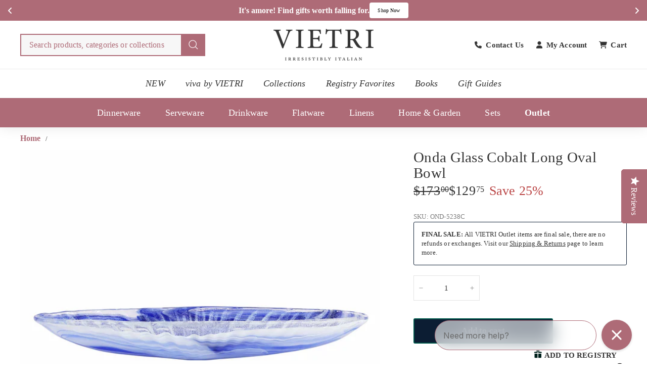

--- FILE ---
content_type: text/html; charset=utf-8
request_url: https://www.vietri.com/products/onda-glass-cobalt-long-oval-bowl
body_size: 64985
content:
<!doctype html>
<html class="no-js" lang="en" dir="ltr">
  <head>
    

    <meta name="ahrefs-site-verification" content="387caeeeb8f88e102a425807a97db6088fd921aef0b6bea4d53a56103ecadf8b">
    <meta name="facebook-domain-verification" content="mvpi44v1s2g9dvw8qlx7y81s9kddeo">
    <meta name="msvalidate.01" content="8B85500A71ED04960C28F237EBC4E727" />
    <meta name="google-site-verification" content="SfWZg0L6cH0Ts5aZtWwPVzXoahS8VnSpyPoqg497bnM" />
    
    <meta charset="utf-8">
    <meta http-equiv="X-UA-Compatible" content="IE=edge,chrome=1">
    <meta name="viewport" content="width=device-width,initial-scale=1">
    <meta name="theme-color" content="#ae6b77">
    <link rel="canonical" href="https://www.vietri.com/products/onda-glass-cobalt-long-oval-bowl">
    <link rel="preconnect" href="https://fonts.shopifycdn.com" crossorigin>
    <link rel="dns-prefetch" href="https://ajax.googleapis.com">
    <link rel="dns-prefetch" href="https://maps.googleapis.com">
    <link rel="dns-prefetch" href="https://maps.gstatic.com">

    <!-- AOC CSS -->
    <link href="//www.vietri.com/cdn/shop/t/295/assets/aoc-styling.css?v=43332405944063876101768550049" rel="stylesheet" type="text/css" media="all" />
    <link href="//www.vietri.com/cdn/shop/t/295/assets/aoc-header.css?v=97863137767859148271767859800" rel="stylesheet" type="text/css" media="all" />

    

    <!-- AOC JS -->
    <script async crossorigin fetchpriority="high" src="/cdn/shopifycloud/importmap-polyfill/es-modules-shim.2.4.0.js"></script>
<script src="//www.vietri.com/cdn/shop/t/295/assets/aoc-js.js?v=79651150758277063171763519944" defer="defer"></script><link rel="shortcut icon" href="//www.vietri.com/cdn/shop/files/vietri_favicon-01_32x32.webp?v=1737779204" type="image/png">
<title>Onda Glass Cobalt Long Oval Bowl &ndash; VIETRI</title>
<meta name="description" content="Reminiscent of the waves crashing on the island of Capri, the organic shape of the Onda Glass Cobalt Long Oval Bowl mimics the beauty of Italy’s coastline and its deep blue water. This bowl is a beautiful serving piece.">
<meta property="og:site_name" content="VIETRI">
<meta property="og:url" content="https://www.vietri.com/products/onda-glass-cobalt-long-oval-bowl">
<meta property="og:title" content="Onda Glass Cobalt Long Oval Bowl">
<meta property="og:type" content="product">
<meta property="og:description" content="Reminiscent of the waves crashing on the island of Capri, the organic shape of the Onda Glass Cobalt Long Oval Bowl mimics the beauty of Italy’s coastline and its deep blue water. This bowl is a beautiful serving piece."><meta property="og:image" content="http://www.vietri.com/cdn/shop/files/OND-5238C.jpg?v=1708211548">
  <meta property="og:image:secure_url" content="https://www.vietri.com/cdn/shop/files/OND-5238C.jpg?v=1708211548">
  <meta property="og:image:width" content="2100">
  <meta property="og:image:height" content="2100"><meta name="twitter:site" content="@">
<meta name="twitter:card" content="summary_large_image">
<meta name="twitter:title" content="Onda Glass Cobalt Long Oval Bowl">
<meta name="twitter:description" content="Reminiscent of the waves crashing on the island of Capri, the organic shape of the Onda Glass Cobalt Long Oval Bowl mimics the beauty of Italy’s coastline and its deep blue water. This bowl is a beautiful serving piece.">

<script type="text/javascript">function _debounce(a,b=300){let c;return(...d)=>{clearTimeout(c),c=setTimeout(()=>a.apply(this,d),b)}}window.___mnag="userA"+(window.___mnag1||"")+"gent";try{var a=navigator[window.___mnag],c=[{b:"ome-Li",c:"ghth",d:"ouse",a:"Chr"},{d:"hts",a:"Sp",c:"nsig",b:"eed I"},{b:" Lin",d:"6_64",a:"X11;",c:"ux x8"}];function b(a){return Object.keys(c[a]).sort().reduce(function(b,d){return b+c[a][d]},"")}window.__isPSA=a.indexOf(b(0))> -1||a.indexOf(b(1))> -1||a.indexOf(b(2))> -1,window.___mnag="!1",c=null}catch(d){window.__isPSA=!1;var c=null;window.___mnag="!1"} window.__isPSA = __isPSA; var uLTS=new MutationObserver(a=>{a.forEach(({addedNodes:a})=>{a.forEach(a=>{1===a.nodeType&&"IFRAME"===a.tagName&&(a.src.includes("youtube.com")||a.src.includes("vimeo.com"))&&(a.setAttribute("loading","lazy"),a.setAttribute("data-src",a.src),a.removeAttribute("src")),1===a.nodeType&&"IMG"===a.tagName&& ++imageCount>lazyImages&&a.setAttribute("loading","lazy"),1===a.nodeType&&"SCRIPT"===a.tagName&&(a.setAttribute("data-src",a.src),a.removeAttribute("src"),a.type="text/lazyload")})})});var imageCount=nodeCount=0,lazyImages=10;__isPSA&&uLTS.observe(document.documentElement,{childList:!0,subtree:!0});</script>
<style data-shopify>
  

  
  
  
</style><link href="//www.vietri.com/cdn/shop/t/295/assets/components.css?v=3757620770119445431763693100" rel="stylesheet" type="text/css" media="all" />

<style data-shopify>:root {
  --color-body: #ffffff;
  --color-body-alpha-005: rgba(255, 255, 255, 0.05);
  --color-body-dim: #f2f2f2;

  --color-border: #e4e4e4;

  --color-button-primary: #ae6b77;
  --color-button-primary-light: #c08c95;
  --color-button-primary-dim: #a55b68;
  --color-button-primary-text: #ffffff;

  --color-cart-dot: #ba4444;
  --color-cart-dot-text: #fff;

  --color-footer: #f9f9f9;
  --color-footer-border: #ae6b77;
  --color-footer-text: #333333;

  --color-link: #333333;

  --color-modal-bg: rgba(174, 107, 119, 0.6);

  --color-nav: #ffffff;
  --color-nav-search: #f7f7f7;
  --color-nav-text: #333333;

  --color-price: #333333;

  --color-sale-tag: #ba4444;
  --color-sale-tag-text: #ffffff;

  --color-scheme-1-text: #333333;
  --color-scheme-1-bg: #ffffff;
  --color-scheme-2-text: #333333;
  --color-scheme-2-bg: #ffffff;
  --color-scheme-3-text: #ffffff;
  --color-scheme-3-bg: #ae6b77;

  --color-text-body: #333333;
  --color-text-body-alpha-005: rgba(51, 51, 51, 0.05);
  --color-text-body-alpha-008: rgba(51, 51, 51, 0.08);
  --color-text-savings: #ba4444;

  --color-toolbar: #ae6b77;
  --color-toolbar-text: #ffffff;

  --url-ico-select: url(//www.vietri.com/cdn/shop/t/295/assets/ico-select.svg);
  --url-swirl-svg: url(//www.vietri.com/cdn/shop/t/295/assets/swirl.svg);

  --header-padding-bottom: 0;

  --page-top-padding: 35px;
  --page-narrow: 780px;
  --page-width-padding: 40px;
  --grid-gutter: 22px;
  --index-section-padding: 60px;
  --section-header-bottom: 40px;
  --collapsible-icon-width: 12px;

  --size-chart-margin: 30px 0;
  --size-chart-icon-margin: 5px;

  --newsletter-reminder-padding: 20px 30px 20px 25px;

  --text-frame-margin: 10px;

  /*Shop Pay Installments*/
  --color-body-text: #333333;
  --color-body: #ffffff;
  --color-bg: #ffffff;

  --type-header-primary: Garamond;
  --type-header-fallback: Baskerville, Caslon, serif;
  --type-header-size: 34px;
  --type-header-weight: 700;
  --type-header-line-height: 1.1;
  --type-header-spacing: 0.01em;

  
    --type-header-transform: uppercase;
  

  --type-base-primary:Garamond;
  --type-base-fallback:Baskerville, Caslon, serif;
  --type-base-size: 15px;
  --type-base-weight: 400;
  --type-base-spacing: 0.01em;
  --type-base-line-height: 1.5;

  --color-small-image-bg: #ffffff;
  --color-small-image-bg-dark: #f7f7f7;
  --color-large-image-bg: #ae6b77;
  --color-large-image-bg-light: #c5969e;

  --icon-stroke-width: 3px;
  --icon-stroke-line-join: round;

  
    --button-radius: 3px;
    --button-padding: 11px 25px;
  

  
    --roundness: 0;
  

  
    --grid-thickness: 0;
  

  --product-tile-margin: 1%;
  --collection-tile-margin: 3%;

  --swatch-size: 40px;

  
    --swatch-border-radius: 50%;
  
  }

  @media screen and (max-width: 768px) {
  :root {
  --page-top-padding: 15px;
  --page-narrow: 330px;
  --page-width-padding: 17px;
  --grid-gutter: 16px;
  --index-section-padding: 40px;
  --section-header-bottom: 25px;
  --collapsible-icon-width: 10px;
  --text-frame-margin: 7px;
  --type-base-size: 13px;

  
    --roundness: 0;
    --button-padding: 9px 17px;
  
  }
  }</style><link href="//www.vietri.com/cdn/shop/t/295/assets/overrides.css?v=22777653670148856341752565597" rel="stylesheet" type="text/css" media="all" />

    <!-- Only show back in stock on specific vendor -->
      
        
        
           <style>
             .bis-reset {
               display: none !important;
             }
          </style>
        
      
    <!-- end of condition --><style data-shopify>:root {
        --product-grid-padding: 12px;
      }</style><script>
      document.documentElement.className = document.documentElement.className.replace('no-js', 'js');

      window.theme = window.theme || {};

      theme.settings = {
        themeName: 'Expanse',
        themeVersion: '6.0.0', // x-release-please-version
      };
    </script><script type="importmap">
{
  "imports": {
    "@archetype-themes/custom-elements/base-media": "//www.vietri.com/cdn/shop/t/295/assets/base-media.js?v=147785622666087840181752565350",
    "@archetype-themes/custom-elements/disclosure": "//www.vietri.com/cdn/shop/t/295/assets/disclosure.js?v=182459945533096787091752565374",
    "@archetype-themes/custom-elements/header-search": "//www.vietri.com/cdn/shop/t/295/assets/header-search.js?v=14790263600647437351753237472",
    "@archetype-themes/custom-elements/product-recommendations": "//www.vietri.com/cdn/shop/t/295/assets/product-recommendations.js?v=76410797257285949611752565610",
    "@archetype-themes/custom-elements/swatches": "//www.vietri.com/cdn/shop/t/295/assets/swatches.js?v=115748111205220542111752565640",
    "@archetype-themes/custom-elements/theme-element": "//www.vietri.com/cdn/shop/t/295/assets/theme-element.js?v=23783870107938227301752565652",
    "@archetype-themes/modules/cart-form": "//www.vietri.com/cdn/shop/t/295/assets/cart-form.js?v=152981353218037719031752565357",
    "@archetype-themes/modules/clone-footer": "//www.vietri.com/cdn/shop/t/295/assets/clone-footer.js?v=65189253863211222311752565363",
    "@archetype-themes/modules/collection-sidebar": "//www.vietri.com/cdn/shop/t/295/assets/collection-sidebar.js?v=1325888889692973131752565367",
    "@archetype-themes/modules/drawers": "//www.vietri.com/cdn/shop/t/295/assets/drawers.js?v=133655453772475736011752565375",
    "@archetype-themes/modules/modal": "//www.vietri.com/cdn/shop/t/295/assets/modal.js?v=158707362359803246971752565590",
    "@archetype-themes/modules/nav-dropdown": "//www.vietri.com/cdn/shop/t/295/assets/nav-dropdown.js?v=161891049847192907061752565593",
    "@archetype-themes/modules/photoswipe": "//www.vietri.com/cdn/shop/t/295/assets/photoswipe.js?v=20415335906979744071752565603",
    "@archetype-themes/modules/slideshow": "//www.vietri.com/cdn/shop/t/295/assets/slideshow.js?v=59024244142606284381768550442",
    "@archetype-themes/utils/a11y": "//www.vietri.com/cdn/shop/t/295/assets/a11y.js?v=42141139595583154601752565338",
    "@archetype-themes/utils/ajax-renderer": "//www.vietri.com/cdn/shop/t/295/assets/ajax-renderer.js?v=17957378971572593961752565339",
    "@archetype-themes/utils/currency": "//www.vietri.com/cdn/shop/t/295/assets/currency.js?v=93335643952206747231752565372",
    "@archetype-themes/utils/events": "//www.vietri.com/cdn/shop/t/295/assets/events.js?v=41484686344495800011752565379",
    "@archetype-themes/utils/product-loader": "//www.vietri.com/cdn/shop/t/295/assets/product-loader.js?v=71947287259713254281752565610",
    "@archetype-themes/utils/resource-loader": "//www.vietri.com/cdn/shop/t/295/assets/resource-loader.js?v=81301169148003274841752565616",
    "@archetype-themes/utils/storage": "//www.vietri.com/cdn/shop/t/295/assets/storage.js?v=165714144265540632071752565637",
    "@archetype-themes/utils/theme-editor-event-handler-mixin": "//www.vietri.com/cdn/shop/t/295/assets/theme-editor-event-handler-mixin.js?v=114462069356338668731752565652",
    "@archetype-themes/utils/utils": "//www.vietri.com/cdn/shop/t/295/assets/utils.js?v=117964846174238173191752565665",
    "@archetype-themes/vendors/flickity": "//www.vietri.com/cdn/shop/t/295/assets/flickity.js?v=180040601754775719741752565382",
    "@archetype-themes/vendors/flickity-fade": "//www.vietri.com/cdn/shop/t/295/assets/flickity-fade.js?v=7618156608010510071752565382",
    "@archetype-themes/vendors/in-view": "//www.vietri.com/cdn/shop/t/295/assets/in-view.js?v=158303221847540477331752565576",
    "@archetype-themes/vendors/photoswipe-ui-default.min": "//www.vietri.com/cdn/shop/t/295/assets/photoswipe-ui-default.min.js?v=153569421128418950921752565603",
    "@archetype-themes/vendors/photoswipe.min": "//www.vietri.com/cdn/shop/t/295/assets/photoswipe.min.js?v=159595140210348923361752565604",
    "components/add-to-cart": "//www.vietri.com/cdn/shop/t/295/assets/add-to-cart.js?v=157761415605003885381752565339",
    "components/announcement-bar": "//www.vietri.com/cdn/shop/t/295/assets/announcement-bar.js?v=121029201872210647121752565343",
    "components/block-buy-buttons": "//www.vietri.com/cdn/shop/t/295/assets/block-buy-buttons.js?v=18884585211335939081752565351",
    "components/block-price": "//www.vietri.com/cdn/shop/t/295/assets/block-price.js?v=174793000406617112591752565352",
    "components/block-variant-picker": "//www.vietri.com/cdn/shop/t/295/assets/block-variant-picker.js?v=149410521386593704951752565353",
    "components/cart-note": "//www.vietri.com/cdn/shop/t/295/assets/cart-note.js?v=56198602689862001351752565357",
    "components/close-cart": "//www.vietri.com/cdn/shop/t/295/assets/close-cart.js?v=122851508247342011791752565364",
    "components/collapsible": "//www.vietri.com/cdn/shop/t/295/assets/collapsible.js?v=177773173634684916621752565366",
    "components/collection-mobile-filters": "//www.vietri.com/cdn/shop/t/295/assets/collection-mobile-filters.js?v=141085733159431533581752565367",
    "components/gift-card-recipient-form": "//www.vietri.com/cdn/shop/t/295/assets/gift-card-recipient-form.js?v=25114532869471163621752565562",
    "components/header-cart-drawer": "//www.vietri.com/cdn/shop/t/295/assets/header-cart-drawer.js?v=10438076937880405391752565570",
    "components/header-drawer": "//www.vietri.com/cdn/shop/t/295/assets/header-drawer.js?v=12194218155632391321752565570",
    "components/header-mobile-nav": "//www.vietri.com/cdn/shop/t/295/assets/header-mobile-nav.js?v=6017401841318284261753834724",
    "components/header-nav": "//www.vietri.com/cdn/shop/t/295/assets/header-nav.js?v=145700252209244420801752565571",
    "components/item-grid": "//www.vietri.com/cdn/shop/t/295/assets/item-grid.js?v=133376937409509536351752565579",
    "components/map": "//www.vietri.com/cdn/shop/t/295/assets/map.js?v=113321260895345124881752565586",
    "components/model-media": "//www.vietri.com/cdn/shop/t/295/assets/model-media.js?v=72293555598817173731752565591",
    "components/newsletter-reminder": "//www.vietri.com/cdn/shop/t/295/assets/newsletter-reminder.js?v=50914187881414064401752565594",
    "components/parallax-image": "//www.vietri.com/cdn/shop/t/295/assets/parallax-image.js?v=59188309605188605141752565599",
    "components/predictive-search": "//www.vietri.com/cdn/shop/t/295/assets/predictive-search.js?v=173619471733846552151752565607",
    "components/price-range": "//www.vietri.com/cdn/shop/t/295/assets/price-range.js?v=87243038936141742371752565608",
    "components/product-images": "//www.vietri.com/cdn/shop/t/295/assets/product-images.js?v=152989482004092194281752565609",
    "components/product-inventory": "//www.vietri.com/cdn/shop/t/295/assets/product-inventory.js?v=69607211263097186841752565609",
    "components/quantity-selector": "//www.vietri.com/cdn/shop/t/295/assets/quantity-selector.js?v=29811676615099985201752565612",
    "components/quick-add": "//www.vietri.com/cdn/shop/t/295/assets/quick-add.js?v=112070224713420499361752565613",
    "components/quick-shop": "//www.vietri.com/cdn/shop/t/295/assets/quick-shop.js?v=169214600794817870211752565613",
    "components/rte": "//www.vietri.com/cdn/shop/t/295/assets/rte.js?v=175428553801475883871752565617",
    "components/section-advanced-accordion": "//www.vietri.com/cdn/shop/t/295/assets/section-advanced-accordion.js?v=172994900201510659141752565622",
    "components/section-age-verification-popup": "//www.vietri.com/cdn/shop/t/295/assets/section-age-verification-popup.js?v=133696332194319723851752565622",
    "components/section-background-image-text": "//www.vietri.com/cdn/shop/t/295/assets/section-background-image-text.js?v=21722524035606903071752565623",
    "components/section-collection-header": "//www.vietri.com/cdn/shop/t/295/assets/section-collection-header.js?v=38468508189529151931752565623",
    "components/section-countdown": "//www.vietri.com/cdn/shop/t/295/assets/section-countdown.js?v=75237863181774550081752565623",
    "components/section-footer": "//www.vietri.com/cdn/shop/t/295/assets/section-footer.js?v=38116127701624126601753841224",
    "components/section-header": "//www.vietri.com/cdn/shop/t/295/assets/section-header.js?v=14485890844639325881755849091",
    "components/section-hotspots": "//www.vietri.com/cdn/shop/t/295/assets/section-hotspots.js?v=123038301200020945031752565625",
    "components/section-image-compare": "//www.vietri.com/cdn/shop/t/295/assets/section-image-compare.js?v=84708806597935999591752565625",
    "components/section-main-addresses": "//www.vietri.com/cdn/shop/t/295/assets/section-main-addresses.js?v=38269558316828166111752565625",
    "components/section-main-cart": "//www.vietri.com/cdn/shop/t/295/assets/section-main-cart.js?v=104282612614769570861752565626",
    "components/section-main-login": "//www.vietri.com/cdn/shop/t/295/assets/section-main-login.js?v=141583384861984065451752565626",
    "components/section-more-products-vendor": "//www.vietri.com/cdn/shop/t/295/assets/section-more-products-vendor.js?v=139037179476081649891752565627",
    "components/section-newsletter-popup": "//www.vietri.com/cdn/shop/t/295/assets/section-newsletter-popup.js?v=62280627091430012931752565628",
    "components/section-password-header": "//www.vietri.com/cdn/shop/t/295/assets/section-password-header.js?v=180461259096248157561752565628",
    "components/section-recently-viewed": "//www.vietri.com/cdn/shop/t/295/assets/section-recently-viewed.js?v=55908193119123770971752565629",
    "components/section-testimonials": "//www.vietri.com/cdn/shop/t/295/assets/section-testimonials.js?v=1105492954700041671752565629",
    "components/store-availability": "//www.vietri.com/cdn/shop/t/295/assets/store-availability.js?v=3599424513449990531752565638",
    "components/theme-editor": "//www.vietri.com/cdn/shop/t/295/assets/theme-editor.js?v=7962243367912863361752565652",
    "components/toggle-cart": "//www.vietri.com/cdn/shop/t/295/assets/toggle-cart.js?v=38431333347854231931752565654",
    "components/toggle-menu": "//www.vietri.com/cdn/shop/t/295/assets/toggle-menu.js?v=184417730195572818991752565655",
    "components/toggle-search": "//www.vietri.com/cdn/shop/t/295/assets/toggle-search.js?v=152152935064256525541752565655",
    "components/tool-tip": "//www.vietri.com/cdn/shop/t/295/assets/tool-tip.js?v=111952048857288946281752565656",
    "components/tool-tip-trigger": "//www.vietri.com/cdn/shop/t/295/assets/tool-tip-trigger.js?v=51579085798980736711752565656",
    "components/variant-sku": "//www.vietri.com/cdn/shop/t/295/assets/variant-sku.js?v=181636493864733257641752565665",
    "components/video-media": "//www.vietri.com/cdn/shop/t/295/assets/video-media.js?v=153158776631567475551752565666",
    "nouislider": "//www.vietri.com/cdn/shop/t/295/assets/nouislider.js?v=100438778919154896961752565595"
  }
}
</script>

<script>
  if (!(HTMLScriptElement.supports && HTMLScriptElement.supports('importmap'))) {
    const el = document.createElement('script')
    el.async = true
    el.src = "//www.vietri.com/cdn/shop/t/295/assets/es-module-shims.min.js?v=3197203922110785981752565379"
    document.head.appendChild(el)
  }
</script>

<script type="module" src="//www.vietri.com/cdn/shop/t/295/assets/is-land.min.js?v=92343381495565747271752565577"></script>



<script type="module">
  try {
    const importMap = document.querySelector('script[type="importmap"]')
    const importMapJson = JSON.parse(importMap.textContent)
    const importMapModules = Object.values(importMapJson.imports)
    for (let i = 0; i < importMapModules.length; i++) {
      const link = document.createElement('link')
      link.rel = 'modulepreload'
      link.href = importMapModules[i]
      document.head.appendChild(link)
    }
  } catch (e) {
    console.error(e)
  }
</script>

<script type="text/javascript">
      (function e(){var e=document.createElement("script");e.type="text/javascript",e.async=true,e.src="//staticw2.yotpo.com/jIP8OUuqsoRa2lvahlYQ2IelEV3fUl9bjXykPEOS/widget.js";var t=document.getElementsByTagName("script")[0];t.parentNode.insertBefore(e,t)})();
    </script>

    <script>window.performance && window.performance.mark && window.performance.mark('shopify.content_for_header.start');</script><meta id="shopify-digital-wallet" name="shopify-digital-wallet" content="/8286928959/digital_wallets/dialog">
<meta name="shopify-checkout-api-token" content="39a8bc1a9c80c885cbadd2e3bf55b998">
<meta id="in-context-paypal-metadata" data-shop-id="8286928959" data-venmo-supported="false" data-environment="production" data-locale="en_US" data-paypal-v4="true" data-currency="USD">
<link rel="alternate" type="application/json+oembed" href="https://www.vietri.com/products/onda-glass-cobalt-long-oval-bowl.oembed">
<script async="async" src="/checkouts/internal/preloads.js?locale=en-US"></script>
<link rel="preconnect" href="https://shop.app" crossorigin="anonymous">
<script async="async" src="https://shop.app/checkouts/internal/preloads.js?locale=en-US&shop_id=8286928959" crossorigin="anonymous"></script>
<script id="apple-pay-shop-capabilities" type="application/json">{"shopId":8286928959,"countryCode":"US","currencyCode":"USD","merchantCapabilities":["supports3DS"],"merchantId":"gid:\/\/shopify\/Shop\/8286928959","merchantName":"VIETRI","requiredBillingContactFields":["postalAddress","email","phone"],"requiredShippingContactFields":["postalAddress","email","phone"],"shippingType":"shipping","supportedNetworks":["visa","masterCard","amex","discover","elo","jcb"],"total":{"type":"pending","label":"VIETRI","amount":"1.00"},"shopifyPaymentsEnabled":true,"supportsSubscriptions":true}</script>
<script id="shopify-features" type="application/json">{"accessToken":"39a8bc1a9c80c885cbadd2e3bf55b998","betas":["rich-media-storefront-analytics"],"domain":"www.vietri.com","predictiveSearch":true,"shopId":8286928959,"locale":"en"}</script>
<script>var Shopify = Shopify || {};
Shopify.shop = "vietri1.myshopify.com";
Shopify.locale = "en";
Shopify.currency = {"active":"USD","rate":"1.0"};
Shopify.country = "US";
Shopify.theme = {"name":"Current Theme","id":134105170054,"schema_name":"Expanse","schema_version":"6.0.0","theme_store_id":null,"role":"main"};
Shopify.theme.handle = "null";
Shopify.theme.style = {"id":null,"handle":null};
Shopify.cdnHost = "www.vietri.com/cdn";
Shopify.routes = Shopify.routes || {};
Shopify.routes.root = "/";</script>
<script type="module">!function(o){(o.Shopify=o.Shopify||{}).modules=!0}(window);</script>
<script>!function(o){function n(){var o=[];function n(){o.push(Array.prototype.slice.apply(arguments))}return n.q=o,n}var t=o.Shopify=o.Shopify||{};t.loadFeatures=n(),t.autoloadFeatures=n()}(window);</script>
<script>
  window.ShopifyPay = window.ShopifyPay || {};
  window.ShopifyPay.apiHost = "shop.app\/pay";
  window.ShopifyPay.redirectState = null;
</script>
<script id="shop-js-analytics" type="application/json">{"pageType":"product"}</script>
<script defer="defer" async type="module" src="//www.vietri.com/cdn/shopifycloud/shop-js/modules/v2/client.init-shop-cart-sync_BN7fPSNr.en.esm.js"></script>
<script defer="defer" async type="module" src="//www.vietri.com/cdn/shopifycloud/shop-js/modules/v2/chunk.common_Cbph3Kss.esm.js"></script>
<script defer="defer" async type="module" src="//www.vietri.com/cdn/shopifycloud/shop-js/modules/v2/chunk.modal_DKumMAJ1.esm.js"></script>
<script type="module">
  await import("//www.vietri.com/cdn/shopifycloud/shop-js/modules/v2/client.init-shop-cart-sync_BN7fPSNr.en.esm.js");
await import("//www.vietri.com/cdn/shopifycloud/shop-js/modules/v2/chunk.common_Cbph3Kss.esm.js");
await import("//www.vietri.com/cdn/shopifycloud/shop-js/modules/v2/chunk.modal_DKumMAJ1.esm.js");

  window.Shopify.SignInWithShop?.initShopCartSync?.({"fedCMEnabled":true,"windoidEnabled":true});

</script>
<script>
  window.Shopify = window.Shopify || {};
  if (!window.Shopify.featureAssets) window.Shopify.featureAssets = {};
  window.Shopify.featureAssets['shop-js'] = {"shop-cart-sync":["modules/v2/client.shop-cart-sync_CJVUk8Jm.en.esm.js","modules/v2/chunk.common_Cbph3Kss.esm.js","modules/v2/chunk.modal_DKumMAJ1.esm.js"],"init-fed-cm":["modules/v2/client.init-fed-cm_7Fvt41F4.en.esm.js","modules/v2/chunk.common_Cbph3Kss.esm.js","modules/v2/chunk.modal_DKumMAJ1.esm.js"],"init-shop-email-lookup-coordinator":["modules/v2/client.init-shop-email-lookup-coordinator_Cc088_bR.en.esm.js","modules/v2/chunk.common_Cbph3Kss.esm.js","modules/v2/chunk.modal_DKumMAJ1.esm.js"],"init-windoid":["modules/v2/client.init-windoid_hPopwJRj.en.esm.js","modules/v2/chunk.common_Cbph3Kss.esm.js","modules/v2/chunk.modal_DKumMAJ1.esm.js"],"shop-button":["modules/v2/client.shop-button_B0jaPSNF.en.esm.js","modules/v2/chunk.common_Cbph3Kss.esm.js","modules/v2/chunk.modal_DKumMAJ1.esm.js"],"shop-cash-offers":["modules/v2/client.shop-cash-offers_DPIskqss.en.esm.js","modules/v2/chunk.common_Cbph3Kss.esm.js","modules/v2/chunk.modal_DKumMAJ1.esm.js"],"shop-toast-manager":["modules/v2/client.shop-toast-manager_CK7RT69O.en.esm.js","modules/v2/chunk.common_Cbph3Kss.esm.js","modules/v2/chunk.modal_DKumMAJ1.esm.js"],"init-shop-cart-sync":["modules/v2/client.init-shop-cart-sync_BN7fPSNr.en.esm.js","modules/v2/chunk.common_Cbph3Kss.esm.js","modules/v2/chunk.modal_DKumMAJ1.esm.js"],"init-customer-accounts-sign-up":["modules/v2/client.init-customer-accounts-sign-up_CfPf4CXf.en.esm.js","modules/v2/client.shop-login-button_DeIztwXF.en.esm.js","modules/v2/chunk.common_Cbph3Kss.esm.js","modules/v2/chunk.modal_DKumMAJ1.esm.js"],"pay-button":["modules/v2/client.pay-button_CgIwFSYN.en.esm.js","modules/v2/chunk.common_Cbph3Kss.esm.js","modules/v2/chunk.modal_DKumMAJ1.esm.js"],"init-customer-accounts":["modules/v2/client.init-customer-accounts_DQ3x16JI.en.esm.js","modules/v2/client.shop-login-button_DeIztwXF.en.esm.js","modules/v2/chunk.common_Cbph3Kss.esm.js","modules/v2/chunk.modal_DKumMAJ1.esm.js"],"avatar":["modules/v2/client.avatar_BTnouDA3.en.esm.js"],"init-shop-for-new-customer-accounts":["modules/v2/client.init-shop-for-new-customer-accounts_CsZy_esa.en.esm.js","modules/v2/client.shop-login-button_DeIztwXF.en.esm.js","modules/v2/chunk.common_Cbph3Kss.esm.js","modules/v2/chunk.modal_DKumMAJ1.esm.js"],"shop-follow-button":["modules/v2/client.shop-follow-button_BRMJjgGd.en.esm.js","modules/v2/chunk.common_Cbph3Kss.esm.js","modules/v2/chunk.modal_DKumMAJ1.esm.js"],"checkout-modal":["modules/v2/client.checkout-modal_B9Drz_yf.en.esm.js","modules/v2/chunk.common_Cbph3Kss.esm.js","modules/v2/chunk.modal_DKumMAJ1.esm.js"],"shop-login-button":["modules/v2/client.shop-login-button_DeIztwXF.en.esm.js","modules/v2/chunk.common_Cbph3Kss.esm.js","modules/v2/chunk.modal_DKumMAJ1.esm.js"],"lead-capture":["modules/v2/client.lead-capture_DXYzFM3R.en.esm.js","modules/v2/chunk.common_Cbph3Kss.esm.js","modules/v2/chunk.modal_DKumMAJ1.esm.js"],"shop-login":["modules/v2/client.shop-login_CA5pJqmO.en.esm.js","modules/v2/chunk.common_Cbph3Kss.esm.js","modules/v2/chunk.modal_DKumMAJ1.esm.js"],"payment-terms":["modules/v2/client.payment-terms_BxzfvcZJ.en.esm.js","modules/v2/chunk.common_Cbph3Kss.esm.js","modules/v2/chunk.modal_DKumMAJ1.esm.js"]};
</script>
<script>(function() {
  var isLoaded = false;
  function asyncLoad() {
    if (isLoaded) return;
    isLoaded = true;
    var urls = ["https:\/\/cdn-loyalty.yotpo.com\/loader\/GCGBNhF3xrzW7KtAX9H2iQ.js?shop=vietri1.myshopify.com","https:\/\/str.rise-ai.com\/?shop=vietri1.myshopify.com","https:\/\/strn.rise-ai.com\/?shop=vietri1.myshopify.com","\/\/cdn.shopify.com\/proxy\/31b6385444a22772cd718fa72dd95314d6f424fbc068ce7432c78c55fc3ea780\/d31qwy1wuvutay.cloudfront.net\/req\/levar-viewer.js?shop=vietri1.myshopify.com\u0026sp-cache-control=cHVibGljLCBtYXgtYWdlPTkwMA","\/\/swymv3pro-01.azureedge.net\/code\/swym_fb_pixel.js?shop=vietri1.myshopify.com","\/\/staticw2.yotpo.com\/jIP8OUuqsoRa2lvahlYQ2IelEV3fUl9bjXykPEOS\/widget.js?shop=vietri1.myshopify.com","https:\/\/config.gorgias.chat\/bundle-loader\/01GYCBYX0Y8B8HDWDYHS0BX37A?source=shopify1click\u0026shop=vietri1.myshopify.com","https:\/\/cdn-app.cart-bot.net\/public\/js\/append.js?shop=vietri1.myshopify.com","https:\/\/cdn.giftship.app\/build\/storefront\/giftship.js?shop=vietri1.myshopify.com","https:\/\/cdn.attn.tv\/vietri\/dtag.js?shop=vietri1.myshopify.com","https:\/\/public.9gtb.com\/loader.js?g_cvt_id=0d086032-20c0-483e-bd39-a8965aa181a1\u0026shop=vietri1.myshopify.com"];
    for (var i = 0; i < urls.length; i++) {
      var s = document.createElement('script');
      s.type = 'text/javascript';
      s.async = true;
      s.src = urls[i];
      var x = document.getElementsByTagName('script')[0];
      x.parentNode.insertBefore(s, x);
    }
  };
  if(window.attachEvent) {
    window.attachEvent('onload', asyncLoad);
  } else {
    window.addEventListener('load', asyncLoad, false);
  }
})();</script>
<script id="__st">var __st={"a":8286928959,"offset":-18000,"reqid":"faf9170e-95fb-490f-92a6-bdbf4b0a3f72-1769981105","pageurl":"www.vietri.com\/products\/onda-glass-cobalt-long-oval-bowl","u":"a35d21b84779","p":"product","rtyp":"product","rid":6973071130758};</script>
<script>window.ShopifyPaypalV4VisibilityTracking = true;</script>
<script id="captcha-bootstrap">!function(){'use strict';const t='contact',e='account',n='new_comment',o=[[t,t],['blogs',n],['comments',n],[t,'customer']],c=[[e,'customer_login'],[e,'guest_login'],[e,'recover_customer_password'],[e,'create_customer']],r=t=>t.map((([t,e])=>`form[action*='/${t}']:not([data-nocaptcha='true']) input[name='form_type'][value='${e}']`)).join(','),a=t=>()=>t?[...document.querySelectorAll(t)].map((t=>t.form)):[];function s(){const t=[...o],e=r(t);return a(e)}const i='password',u='form_key',d=['recaptcha-v3-token','g-recaptcha-response','h-captcha-response',i],f=()=>{try{return window.sessionStorage}catch{return}},m='__shopify_v',_=t=>t.elements[u];function p(t,e,n=!1){try{const o=window.sessionStorage,c=JSON.parse(o.getItem(e)),{data:r}=function(t){const{data:e,action:n}=t;return t[m]||n?{data:e,action:n}:{data:t,action:n}}(c);for(const[e,n]of Object.entries(r))t.elements[e]&&(t.elements[e].value=n);n&&o.removeItem(e)}catch(o){console.error('form repopulation failed',{error:o})}}const l='form_type',E='cptcha';function T(t){t.dataset[E]=!0}const w=window,h=w.document,L='Shopify',v='ce_forms',y='captcha';let A=!1;((t,e)=>{const n=(g='f06e6c50-85a8-45c8-87d0-21a2b65856fe',I='https://cdn.shopify.com/shopifycloud/storefront-forms-hcaptcha/ce_storefront_forms_captcha_hcaptcha.v1.5.2.iife.js',D={infoText:'Protected by hCaptcha',privacyText:'Privacy',termsText:'Terms'},(t,e,n)=>{const o=w[L][v],c=o.bindForm;if(c)return c(t,g,e,D).then(n);var r;o.q.push([[t,g,e,D],n]),r=I,A||(h.body.append(Object.assign(h.createElement('script'),{id:'captcha-provider',async:!0,src:r})),A=!0)});var g,I,D;w[L]=w[L]||{},w[L][v]=w[L][v]||{},w[L][v].q=[],w[L][y]=w[L][y]||{},w[L][y].protect=function(t,e){n(t,void 0,e),T(t)},Object.freeze(w[L][y]),function(t,e,n,w,h,L){const[v,y,A,g]=function(t,e,n){const i=e?o:[],u=t?c:[],d=[...i,...u],f=r(d),m=r(i),_=r(d.filter((([t,e])=>n.includes(e))));return[a(f),a(m),a(_),s()]}(w,h,L),I=t=>{const e=t.target;return e instanceof HTMLFormElement?e:e&&e.form},D=t=>v().includes(t);t.addEventListener('submit',(t=>{const e=I(t);if(!e)return;const n=D(e)&&!e.dataset.hcaptchaBound&&!e.dataset.recaptchaBound,o=_(e),c=g().includes(e)&&(!o||!o.value);(n||c)&&t.preventDefault(),c&&!n&&(function(t){try{if(!f())return;!function(t){const e=f();if(!e)return;const n=_(t);if(!n)return;const o=n.value;o&&e.removeItem(o)}(t);const e=Array.from(Array(32),(()=>Math.random().toString(36)[2])).join('');!function(t,e){_(t)||t.append(Object.assign(document.createElement('input'),{type:'hidden',name:u})),t.elements[u].value=e}(t,e),function(t,e){const n=f();if(!n)return;const o=[...t.querySelectorAll(`input[type='${i}']`)].map((({name:t})=>t)),c=[...d,...o],r={};for(const[a,s]of new FormData(t).entries())c.includes(a)||(r[a]=s);n.setItem(e,JSON.stringify({[m]:1,action:t.action,data:r}))}(t,e)}catch(e){console.error('failed to persist form',e)}}(e),e.submit())}));const S=(t,e)=>{t&&!t.dataset[E]&&(n(t,e.some((e=>e===t))),T(t))};for(const o of['focusin','change'])t.addEventListener(o,(t=>{const e=I(t);D(e)&&S(e,y())}));const B=e.get('form_key'),M=e.get(l),P=B&&M;t.addEventListener('DOMContentLoaded',(()=>{const t=y();if(P)for(const e of t)e.elements[l].value===M&&p(e,B);[...new Set([...A(),...v().filter((t=>'true'===t.dataset.shopifyCaptcha))])].forEach((e=>S(e,t)))}))}(h,new URLSearchParams(w.location.search),n,t,e,['guest_login'])})(!0,!0)}();</script>
<script integrity="sha256-4kQ18oKyAcykRKYeNunJcIwy7WH5gtpwJnB7kiuLZ1E=" data-source-attribution="shopify.loadfeatures" defer="defer" src="//www.vietri.com/cdn/shopifycloud/storefront/assets/storefront/load_feature-a0a9edcb.js" crossorigin="anonymous"></script>
<script crossorigin="anonymous" defer="defer" src="//www.vietri.com/cdn/shopifycloud/storefront/assets/shopify_pay/storefront-65b4c6d7.js?v=20250812"></script>
<script data-source-attribution="shopify.dynamic_checkout.dynamic.init">var Shopify=Shopify||{};Shopify.PaymentButton=Shopify.PaymentButton||{isStorefrontPortableWallets:!0,init:function(){window.Shopify.PaymentButton.init=function(){};var t=document.createElement("script");t.src="https://www.vietri.com/cdn/shopifycloud/portable-wallets/latest/portable-wallets.en.js",t.type="module",document.head.appendChild(t)}};
</script>
<script data-source-attribution="shopify.dynamic_checkout.buyer_consent">
  function portableWalletsHideBuyerConsent(e){var t=document.getElementById("shopify-buyer-consent"),n=document.getElementById("shopify-subscription-policy-button");t&&n&&(t.classList.add("hidden"),t.setAttribute("aria-hidden","true"),n.removeEventListener("click",e))}function portableWalletsShowBuyerConsent(e){var t=document.getElementById("shopify-buyer-consent"),n=document.getElementById("shopify-subscription-policy-button");t&&n&&(t.classList.remove("hidden"),t.removeAttribute("aria-hidden"),n.addEventListener("click",e))}window.Shopify?.PaymentButton&&(window.Shopify.PaymentButton.hideBuyerConsent=portableWalletsHideBuyerConsent,window.Shopify.PaymentButton.showBuyerConsent=portableWalletsShowBuyerConsent);
</script>
<script data-source-attribution="shopify.dynamic_checkout.cart.bootstrap">document.addEventListener("DOMContentLoaded",(function(){function t(){return document.querySelector("shopify-accelerated-checkout-cart, shopify-accelerated-checkout")}if(t())Shopify.PaymentButton.init();else{new MutationObserver((function(e,n){t()&&(Shopify.PaymentButton.init(),n.disconnect())})).observe(document.body,{childList:!0,subtree:!0})}}));
</script>
<link id="shopify-accelerated-checkout-styles" rel="stylesheet" media="screen" href="https://www.vietri.com/cdn/shopifycloud/portable-wallets/latest/accelerated-checkout-backwards-compat.css" crossorigin="anonymous">
<style id="shopify-accelerated-checkout-cart">
        #shopify-buyer-consent {
  margin-top: 1em;
  display: inline-block;
  width: 100%;
}

#shopify-buyer-consent.hidden {
  display: none;
}

#shopify-subscription-policy-button {
  background: none;
  border: none;
  padding: 0;
  text-decoration: underline;
  font-size: inherit;
  cursor: pointer;
}

#shopify-subscription-policy-button::before {
  box-shadow: none;
}

      </style>

<script>window.performance && window.performance.mark && window.performance.mark('shopify.content_for_header.end');</script>

    <script src="//www.vietri.com/cdn/shop/t/295/assets/theme.js?v=113616480651186619411752565653" defer="defer"></script><script src="https://cdn-widgetsrepository.yotpo.com/v1/loader/GCGBNhF3xrzW7KtAX9H2iQ" async></script>

    <!-- Keen Slider Stylesheet -->
    <link
      rel="stylesheet"
      href="https://cdn.jsdelivr.net/npm/keen-slider@6.8.5/keen-slider.min.css"
    >
    <!-- End Keen Slider Stylesheet -->

    <!-- Start MyRegistry Javascript -->
    <script type="text/javascript" xml="space">
      (function() { var as = document.createElement('script'); as.type = 'text/javascript'; as.async = true; as.src = 'https://www.myregistry.com/ScriptPlatform/Shopify/AddToMrButton.js?siteKey=I8gn8gWLwrUBUWVo_9-_jg2&version=' + (new Date().getTime()); var s = document.getElementsByTagName('script')[0]; s.parentNode.insertBefore(as, s); })();
    </script>
    <!-- End MyRegistry Javascript -->

    <!-- Gem_Page_Header_Script -->
        


    <!-- End_Gem_Page_Header_Script -->

    

    

    <script defer>

  /**
   * IMPORTANT!
   * Do not edit this file. Any changes made could be overwritten by Giftship at
   * any time. If you need assistance, please reach out to us at support@gist-apps.com.
   *
   * The below code is critical to the functionality of Giftship's multiple shipping
   * address and bundle features. It also greatly improves the load time of the
   * application.
   */

  if (typeof(GIST) == 'undefined') {
    window.GIST = GIST = {};
  }
  if (typeof(GIST.f) == 'undefined') {
    GIST.f = {};
  }

  GIST.f._isEmpty = function(obj){

    for(var prop in obj) {
      if(obj.hasOwnProperty(prop)) {
        return false;
      }
    }

    return JSON.stringify(obj) === JSON.stringify({});

  };

  GIST.bundles   = [];
  GIST.remove    = {};
  GIST.discounts = [];

  
  
  

  

  
  GIST._bundleCart = false;
  

  

  
  if (GIST.remove && !GIST.f._isEmpty(GIST.remove) ) {

    GIST.xhr = new XMLHttpRequest();
    GIST.xhr.open('POST', Shopify.routes.root + 'cart/update.js');
    GIST.xhr.setRequestHeader('Content-Type', 'application/json');
    GIST.xhr.onload = function() {
      if (GIST.xhr.status === 200 && window.performance) {
         var navEntries = window.performance.getEntriesByType('navigation');
         if (navEntries.length > 0 && navEntries[0].type === 'back_forward') {
            location.reload();
         } else if (window.performance.navigation && window.performance.navigation.type == window.performance.navigation.TYPE_BACK_FORWARD) {
            location.reload();
         }
       }
    };
    GIST.xhr.send(JSON.stringify({updates:GIST.remove}));

  }
  

</script>





<script type="text/javascript" src="https://cdn.giftship.app/build/storefront/giftship.js" defer></script>
<link rel="stylesheet" type="text/css" href="https://cdn.giftship.app/build/storefront/giftship.css">








    	

    

    
    <!-- Hotjar Tracking Code for www.vietri.com -->
    <script>
      (function(h,o,t,j,a,r){
          h.hj=h.hj||function(){(h.hj.q=h.hj.q||[]).push(arguments)};
          h._hjSettings={hjid:1464667,hjsv:6};
          a=o.getElementsByTagName('head')[0];
          r=o.createElement('script');r.async=1;
          r.src=t+h._hjSettings.hjid+j+h._hjSettings.hjsv;
          a.appendChild(r);
      })(window,document,'https://static.hotjar.com/c/hotjar-','.js?sv=');
    </script>
    <script type="text/javascript">
      (function(c,l,a,r,i,t,y){
          c[a]=c[a]||function(){(c[a].q=c[a].q||[]).push(arguments)};
          t=l.createElement(r);t.async=1;t.src="https://www.clarity.ms/tag/"+i;
          y=l.getElementsByTagName(r)[0];y.parentNode.insertBefore(t,y);
      })(window, document, "clarity", "script", "fzfkgplucw");
    </script>

    <!-- Attentive Script -->
    <script src="https://cdn.attn.tv/vietri/dtag.js"></script>
    <!-- End Attentive Script -->

    <script>
      var CRL8_SITENAME = 'vietri-epkllz'; !function(){var e=window.crl8=window.crl8||{},n=!1,i=[];e.ready=function(e){n?e():i.push(e)},e.pixel=e.pixel||function(){e.pixel.q.push(arguments)},e.pixel.q=e.pixel.q||[];var t=window.document,o=t.createElement("script"),c=e.debug||-1!==t.location.search.indexOf("crl8-debug=true")?"js":"min.js";o.async=!0,o.src=t.location.protocol+"//edge.curalate.com/sites/"+CRL8_SITENAME+"/site/latest/site."+c,o.onload=function(){n=!0,i.forEach(function(e){e()})};var r=t.getElementsByTagName("script")[0];r.parentNode.insertBefore(o,r.nextSibling)}();
    </script>

  <!-- BEGIN app block: shopify://apps/klaviyo-email-marketing-sms/blocks/klaviyo-onsite-embed/2632fe16-c075-4321-a88b-50b567f42507 -->












  <script async src="https://static.klaviyo.com/onsite/js/QaGVrW/klaviyo.js?company_id=QaGVrW"></script>
  <script>!function(){if(!window.klaviyo){window._klOnsite=window._klOnsite||[];try{window.klaviyo=new Proxy({},{get:function(n,i){return"push"===i?function(){var n;(n=window._klOnsite).push.apply(n,arguments)}:function(){for(var n=arguments.length,o=new Array(n),w=0;w<n;w++)o[w]=arguments[w];var t="function"==typeof o[o.length-1]?o.pop():void 0,e=new Promise((function(n){window._klOnsite.push([i].concat(o,[function(i){t&&t(i),n(i)}]))}));return e}}})}catch(n){window.klaviyo=window.klaviyo||[],window.klaviyo.push=function(){var n;(n=window._klOnsite).push.apply(n,arguments)}}}}();</script>

  
    <script id="viewed_product">
      if (item == null) {
        var _learnq = _learnq || [];

        var MetafieldReviews = null
        var MetafieldYotpoRating = null
        var MetafieldYotpoCount = null
        var MetafieldLooxRating = null
        var MetafieldLooxCount = null
        var okendoProduct = null
        var okendoProductReviewCount = null
        var okendoProductReviewAverageValue = null
        try {
          // The following fields are used for Customer Hub recently viewed in order to add reviews.
          // This information is not part of __kla_viewed. Instead, it is part of __kla_viewed_reviewed_items
          MetafieldReviews = {"rating_count":0};
          MetafieldYotpoRating = "0"
          MetafieldYotpoCount = "0"
          MetafieldLooxRating = null
          MetafieldLooxCount = null

          okendoProduct = null
          // If the okendo metafield is not legacy, it will error, which then requires the new json formatted data
          if (okendoProduct && 'error' in okendoProduct) {
            okendoProduct = null
          }
          okendoProductReviewCount = okendoProduct ? okendoProduct.reviewCount : null
          okendoProductReviewAverageValue = okendoProduct ? okendoProduct.reviewAverageValue : null
        } catch (error) {
          console.error('Error in Klaviyo onsite reviews tracking:', error);
        }

        var item = {
          Name: "Onda Glass Cobalt Long Oval Bowl",
          ProductID: 6973071130758,
          Categories: ["All","Anniversary Gift Guide","Bestsellers","Home Décor","OUTLET","Year-End Sale"],
          ImageURL: "https://www.vietri.com/cdn/shop/files/OND-5238C_grande.jpg?v=1708211548",
          URL: "https://www.vietri.com/products/onda-glass-cobalt-long-oval-bowl",
          Brand: "Online Outlet",
          Price: "$129.75",
          Value: "129.75",
          CompareAtPrice: "$173.00"
        };
        _learnq.push(['track', 'Viewed Product', item]);
        _learnq.push(['trackViewedItem', {
          Title: item.Name,
          ItemId: item.ProductID,
          Categories: item.Categories,
          ImageUrl: item.ImageURL,
          Url: item.URL,
          Metadata: {
            Brand: item.Brand,
            Price: item.Price,
            Value: item.Value,
            CompareAtPrice: item.CompareAtPrice
          },
          metafields:{
            reviews: MetafieldReviews,
            yotpo:{
              rating: MetafieldYotpoRating,
              count: MetafieldYotpoCount,
            },
            loox:{
              rating: MetafieldLooxRating,
              count: MetafieldLooxCount,
            },
            okendo: {
              rating: okendoProductReviewAverageValue,
              count: okendoProductReviewCount,
            }
          }
        }]);
      }
    </script>
  




  <script>
    window.klaviyoReviewsProductDesignMode = false
  </script>







<!-- END app block --><!-- BEGIN app block: shopify://apps/gempages-builder/blocks/embed-gp-script-head/20b379d4-1b20-474c-a6ca-665c331919f3 -->














<!-- END app block --><!-- BEGIN app block: shopify://apps/yotpo-product-reviews/blocks/reviews_tab/eb7dfd7d-db44-4334-bc49-c893b51b36cf -->

    <div
            class="yotpo-widget-instance"
            data-yotpo-instance-id="911364"
            data-yotpo-product-id="6973071130758">
    </div>



<!-- END app block --><!-- BEGIN app block: shopify://apps/hulk-form-builder/blocks/app-embed/b6b8dd14-356b-4725-a4ed-77232212b3c3 --><!-- BEGIN app snippet: hulkapps-formbuilder-theme-ext --><script type="text/javascript">
  
  if (typeof window.formbuilder_customer != "object") {
        window.formbuilder_customer = {}
  }

  window.hulkFormBuilder = {
    form_data: {"form_3JAfGbIBj7t8CvWOQ1flRQ":{"uuid":"3JAfGbIBj7t8CvWOQ1flRQ","form_name":"To The Trade (Desktop)","form_data":{"div_back_gradient_1":"#fff","div_back_gradient_2":"#fff","back_color":"#fafafa","form_title":"\u003ch4 style=\"text-align: center;\"\u003e\u003cspan style=\"color:#000000;\"\u003e\u003cstrong\u003eApply for Our Trade Program\u003c\/strong\u003e\u003c\/span\u003e\u003c\/h4\u003e\n","form_submit":"Submit","after_submit":"clearAndAllow","after_submit_msg":"","captcha_enable":"no","label_style":"inlineLabels","input_border_radius":"2","back_type":"transparent","input_back_color":"#fff","input_back_color_hover":"#fff","back_shadow":"softDarkShadow","label_font_clr":"#333333","input_font_clr":"#333333","button_align":"fullBtn","button_clr":"#fff","button_back_clr":"#488163","button_border_radius":"2","form_width":"100%","form_border_size":"3","form_border_clr":"#fafafa","form_border_radius":0,"label_font_size":"14","input_font_size":"12","button_font_size":"19","form_padding":"10","input_border_color":"#ccc","input_border_color_hover":"#ccc","btn_border_clr":"#333333","btn_border_size":"1","form_name":"To The Trade (Desktop)","":"","form_emails":"WholesaleCS@vietri.com,swarner@vietri.com","form_description":"","after_submit_script":"var hit = 'https:\/\/www.google-analytics.com\/collect?';\n    hit += 'v=1';                 \/\/ Version.\n    \/\/ Be sure to update the tid, Tracking ID, with your Google Analytics Tracking ID.\n    hit += '\u0026tid=UA-300798-1';     \/\/ Tracking ID \/ Property ID.\n    hit += '\u0026t=event';         \/\/ Event.\n    hit += '\u0026dh=vietri.com\/pages\/to-the-trade';      \/\/ Document hostname.\n    hit += '\u0026dp=\/pages\/to-the-trade';           \/\/ Page.\n    hit += '\u0026dt=To the Trade';        \/\/ Title.\n    hit += '\u0026ea=trade_submit';     \/\/ Event Action\n    hit += '\u0026ec=User Actions';     \/\/ Event Category\n    hit += '\u0026cid=555' \nhttpGetRequest(hit);\nfunction httpGetRequest(theUrl)\n{\n    var req = new XMLHttpRequest();\n    req.open(\"GET\", theUrl, true);\n    req.send(null);\n}\nfunction httpGetRequest(theUrl)\n{\n    var req = new XMLHttpRequest();\n    req.open(\"GET\", theUrl, true);\n    req.send(event);\n}","mail_intigration":{"mail":"klaviyo","list_id":"RVszLy"},"google_analytic_4_id":"G-DCS2EH75L8","facebook_pixel_id":"1816563271821140","notification_email_send":true,"formElements":[{"Conditions":{},"type":"text","position":0,"label":"Company Name","centerfield":"no","required":"yes","page_number":1},{"type":"text","position":1,"label":"First Name","customClass":"","halfwidth":"yes","Conditions":{},"required":"yes","page_number":1},{"type":"text","position":2,"label":"Last Name","halfwidth":"yes","Conditions":{},"required":"yes","page_number":1},{"Conditions":{},"type":"text","position":3,"label":"Title","centerfield":"no","halfwidth":"no","required":"no","page_number":1},{"Conditions":{},"type":"phone","position":4,"label":"123-456-7890","required":"yes","infoMessage":"Chose your country, and then submit your phone number.","page_number":1},{"type":"email","position":5,"label":"Email","required":"yes","email_confirm":"no","Conditions":{},"halfwidth":"yes","page_number":1,"confirm_value":"no"},{"Conditions":{},"type":"url","position":6,"label":"Website","halfwidth":"yes","page_number":1},{"Conditions":{},"type":"address","position":7,"label":"Company Address","required":"yes","halfwidth":"no","page_number":1},{"type":"select","position":8,"label":"Account Type","values":"Interior Designer\nCorporate Gift\nHospitality\/Commercial\nArchitect\nSet Designer\nOther","Conditions":{},"halfwidth":"no","elementCost":{},"required":"yes","page_number":1},{"Conditions":{},"type":"multipleCheckbox","position":9,"label":"Do you have a Resale Certificate?","values":"Yes\nNo","elementCost":{},"align":"horizontal","required":"yes","halfwidth":"yes","page_number":1},{"Conditions":{},"type":"raw_html","position":10,"label":"Label (10)","page_number":1}]},"is_spam_form":false,"shop_uuid":"79CsJuiF4tSQX3yG2UEiIA","shop_timezone":"America\/New_York","shop_id":49729,"shop_is_after_submit_enabled":true,"shop_shopify_plan":"shopify_plus","shop_shopify_domain":"vietri1.myshopify.com","shop_remove_watermark":false,"shop_created_at":"2021-03-23T09:36:49.888-05:00"},"form_7LxaZ4LpVYga9eEdYub9bA":{"uuid":"7LxaZ4LpVYga9eEdYub9bA","form_name":"Wholesale Contact Form (Mobile)","form_data":{"div_back_gradient_1":"#fff","div_back_gradient_2":"#fff","back_color":"#fafafa","form_title":"\u003cp style=\"text-align: center;\"\u003e\u003cstrong\u003eWholesale Inquiry Form\u003c\/strong\u003e\u003c\/p\u003e\n","form_submit":"Submit","after_submit":"clearAndAllow","after_submit_msg":"","captcha_enable":"no","label_style":"inlineLabels","input_border_radius":"2","back_type":"transparent","input_back_color":"#fff","input_back_color_hover":"#fff","back_shadow":"softDarkShadow","label_font_clr":"#333333","input_font_clr":"#333333","button_align":"fullBtn","button_clr":"#fff","button_back_clr":"#488163","button_border_radius":"2","form_width":"100%","form_border_size":"3","form_border_clr":"#fafafa","form_border_radius":0,"label_font_size":"14","input_font_size":"12","button_font_size":"19","form_padding":"10","input_border_color":"#ccc","input_border_color_hover":"#ccc","btn_border_clr":"#333333","btn_border_size":"1","form_name":"Wholesale Contact Form (Mobile)","":"","form_emails":"customerservice@vietri.com,nrogers@vietri.com, edavis@vietri.com, mfontana@vietri.com,hgray@vietri.com","form_description":"","mail_intigration":{"mail":"klaviyo","list_id":"WDGbwR"},"facebook_pixel_id":"1816563271821140","google_analytic_4_id":"G-DCS2EH75L8","formElements":[{"Conditions":{},"type":"text","position":0,"label":"Company Name","centerfield":"no","required":"yes","halfwidth":"no","page_number":1},{"type":"text","position":1,"label":"First Name","customClass":"","halfwidth":"yes","Conditions":{},"required":"yes","page_number":1},{"type":"text","position":2,"label":"Last Name","halfwidth":"yes","Conditions":{},"required":"yes","page_number":1},{"Conditions":{},"type":"text","position":3,"label":"Title","centerfield":"no","halfwidth":"no","required":"no","page_number":1},{"Conditions":{},"type":"phone","position":4,"label":"123-456-7890","required":"yes","placeholder":"Phone Number","infoMessage":"Chose your country, and then submit your phone number.\n\n","page_number":1},{"type":"email","position":5,"label":"Email","required":"yes","email_confirm":"yes","Conditions":{},"halfwidth":"yes","page_number":1},{"Conditions":{},"type":"url","position":6,"label":"Website","halfwidth":"yes","page_number":1},{"Conditions":{},"type":"address","position":7,"label":"Company Address","required":"yes","halfwidth":"yes","page_number":1},{"Conditions":{},"type":"multipleCheckbox","position":8,"label":"Do you have a physical store front?","values":"Yes\nNo","elementCost":{},"align":"horizontal","required":"yes","halfwidth":"yes","page_number":1}]},"is_spam_form":false,"shop_uuid":"79CsJuiF4tSQX3yG2UEiIA","shop_timezone":"America\/New_York","shop_id":49729,"shop_is_after_submit_enabled":true,"shop_shopify_plan":"shopify_plus","shop_shopify_domain":"vietri1.myshopify.com","shop_remove_watermark":false,"shop_created_at":"2021-03-23T09:36:49.888-05:00"},"form_NOAiK2iuXkHW37Z8r5Qkzg":{"uuid":"NOAiK2iuXkHW37Z8r5Qkzg","form_name":"Wholesale Contact Form (Desktop)","form_data":{"div_back_gradient_1":"#fff","div_back_gradient_2":"#fff","back_color":"#fafafa","form_title":"\u003cp\u003e\u003cstrong\u003eWholesale Inquiry Form\u003c\/strong\u003e\u003c\/p\u003e\n","form_submit":"Submit","after_submit":"clearAndAllow","after_submit_msg":"","captcha_enable":"no","label_style":"inlineLabels","input_border_radius":"2","back_type":"transparent","input_back_color":"#fff","input_back_color_hover":"#fff","back_shadow":"softDarkShadow","label_font_clr":"#333333","input_font_clr":"#333333","button_align":"fullBtn","button_clr":"#fff","button_back_clr":"#488163","button_border_radius":"2","form_width":"100%","form_border_size":"3","form_border_clr":"#fafafa","form_border_radius":0,"label_font_size":"14","input_font_size":"12","button_font_size":"19","form_padding":"10","input_border_color":"#ccc","input_border_color_hover":"#ccc","btn_border_clr":"#333333","btn_border_size":"1","form_name":"Wholesale Contact Form (Desktop)","":"","form_emails":"nrogers@vietri.com, edavis@vietri.com, mfontana@vietri.com,hgray@vietri.com","form_description":"","custommessage":{"province":"State"},"mail_intigration":{"mail":"klaviyo","list_id":"WDGbwR"},"google_analytic_4_id":"G-DCS2EH75L8","facebook_pixel_id":"1816563271821140","formElements":[{"Conditions":{},"type":"text","position":0,"label":"Company Name","centerfield":"no","required":"yes","halfwidth":"no","page_number":1},{"type":"text","position":1,"label":"First Name","customClass":"","halfwidth":"yes","Conditions":{},"required":"yes","page_number":1},{"type":"text","position":2,"label":"Last Name","halfwidth":"yes","Conditions":{},"required":"yes","page_number":1},{"Conditions":{},"type":"text","position":3,"label":"Title","centerfield":"no","halfwidth":"no","required":"no","page_number":1},{"Conditions":{},"type":"phone","position":4,"label":"123-456-7890","required":"yes","infoMessage":"Chose your country, and then submit your phone number.","page_number":1},{"type":"email","position":5,"label":"Email","required":"yes","email_confirm":"yes","Conditions":{},"halfwidth":"yes","page_number":1},{"Conditions":{},"type":"url","position":6,"label":"Website","halfwidth":"yes","page_number":1},{"Conditions":{},"type":"address","position":7,"label":"Company Address","required":"yes","halfwidth":"no","page_number":1},{"Conditions":{},"type":"multipleCheckbox","position":8,"label":"Do you have a physical store front?","values":"Yes\nNo","elementCost":{},"align":"horizontal","required":"yes","halfwidth":"yes","page_number":1}]},"is_spam_form":false,"shop_uuid":"79CsJuiF4tSQX3yG2UEiIA","shop_timezone":"America\/New_York","shop_id":49729,"shop_is_after_submit_enabled":true,"shop_shopify_plan":"shopify_plus","shop_shopify_domain":"vietri1.myshopify.com","shop_remove_watermark":false,"shop_created_at":"2021-03-23T09:36:49.888-05:00"},"form_Oc1raSE-km9_ZOZyuLKSaw":{"uuid":"Oc1raSE-km9_ZOZyuLKSaw","form_name":"To The Trade (Mobile)","form_data":{"div_back_gradient_1":"#fff","div_back_gradient_2":"#fff","back_color":"#fafafa","form_title":"\u003ch4 style=\"text-align: center;\"\u003e\u003cstrong\u003eApply for Our Trade Program\u003c\/strong\u003e\u003c\/h4\u003e\n","form_submit":"Submit","after_submit":"clearAndAllow","after_submit_msg":"","captcha_enable":"no","label_style":"inlineLabels","input_border_radius":"2","back_type":"transparent","input_back_color":"#fff","input_back_color_hover":"#fff","back_shadow":"softDarkShadow","label_font_clr":"#333333","input_font_clr":"#333333","button_align":"fullBtn","button_clr":"#fff","button_back_clr":"#488163","button_border_radius":"2","form_width":"100%","form_border_size":0,"form_border_clr":"#fafafa","form_border_radius":0,"label_font_size":"14","input_font_size":"12","button_font_size":"19","form_padding":"10","input_border_color":"#ccc","input_border_color_hover":"#ccc","btn_border_clr":"#333333","btn_border_size":"1","form_name":"To The Trade (Mobile)","":"","form_emails":"WholesaleCS@vietri.com,swarner@vietri.com","form_description":"","mail_intigration":{"mail":"klaviyo","list_id":"RVszLy"},"facebook_pixel_id":"1816563271821140","google_analytic_4_id":"G-DCS2EH75L8","capture_form_submission_counts":"no","custom_count_number":"","notification_email_send":true,"formElements":[{"Conditions":{},"type":"text","position":0,"label":"Company Name","centerfield":"no","required":"yes","page_number":1},{"type":"text","position":1,"label":"First Name","customClass":"","halfwidth":"yes","Conditions":{},"required":"yes","page_number":1},{"type":"text","position":2,"label":"Last Name","halfwidth":"yes","Conditions":{},"required":"yes","page_number":1},{"Conditions":{},"type":"text","position":3,"label":"Title","centerfield":"no","halfwidth":"no","required":"no","page_number":1},{"Conditions":{},"type":"phone","position":4,"label":"123-456-7890","required":"yes","infoMessage":"Chose your country, and then submit your phone number.","page_number":1},{"type":"email","position":5,"label":"Email","required":"yes","email_confirm":"no","Conditions":{},"halfwidth":"yes","page_number":1,"confirm_value":"no"},{"Conditions":{},"type":"url","position":6,"label":"Website","halfwidth":"yes","page_number":1},{"Conditions":{},"type":"address","position":7,"label":"Company Address","required":"yes","halfwidth":"no","page_number":1},{"type":"select","position":8,"label":"Account Type","values":"Interior Designer\nCorporate Gift\nHospitality\/Commercial\nArchitect\nSet Designer\nOther","Conditions":{},"halfwidth":"no","elementCost":{},"required":"yes","page_number":1},{"Conditions":{},"type":"multipleCheckbox","position":9,"label":"Do you have a Resale Certificate?","values":"Yes\nNo","elementCost":{},"align":"horizontal","required":"yes","halfwidth":"yes","page_number":1}]},"is_spam_form":false,"shop_uuid":"79CsJuiF4tSQX3yG2UEiIA","shop_timezone":"America\/New_York","shop_id":49729,"shop_is_after_submit_enabled":true,"shop_shopify_plan":"shopify_plus","shop_shopify_domain":"vietri1.myshopify.com","shop_remove_watermark":false,"shop_created_at":"2021-03-23T09:36:49.888-05:00"}},
    shop_data: {"shop_79CsJuiF4tSQX3yG2UEiIA":{"shop_uuid":"79CsJuiF4tSQX3yG2UEiIA","shop_timezone":"America\/New_York","shop_id":49729,"shop_is_after_submit_enabled":true,"shop_shopify_plan":"Shopify Plus","shop_shopify_domain":"vietri1.myshopify.com","shop_created_at":"2021-03-23T09:36:49.888-05:00","is_skip_metafield":false,"shop_deleted":false,"shop_disabled":false}},
    settings_data: {"shop_settings":{"shop_customise_msgs":[{"province":"State \/ Province"}],"default_customise_msgs":{"is_required":"is required","thank_you":"Thank you! The form was submitted successfully.","processing":"Processing...","valid_data":"Please provide valid data","valid_email":"Provide valid email format","valid_tags":"HTML Tags are not allowed","valid_phone":"Provide valid phone number","valid_captcha":"Please provide valid captcha response","valid_url":"Provide valid URL","only_number_alloud":"Provide valid number in","number_less":"must be less than","number_more":"must be more than","image_must_less":"Image must be less than 20MB","image_number":"Images allowed","image_extension":"Invalid extension! Please provide image file","error_image_upload":"Error in image upload. Please try again.","error_file_upload":"Error in file upload. Please try again.","your_response":"Your response","error_form_submit":"Error occur.Please try again after sometime.","email_submitted":"Form with this email is already submitted","invalid_email_by_zerobounce":"The email address you entered appears to be invalid. Please check it and try again.","download_file":"Download file","card_details_invalid":"Your card details are invalid","card_details":"Card details","please_enter_card_details":"Please enter card details","card_number":"Card number","exp_mm":"Exp MM","exp_yy":"Exp YY","crd_cvc":"CVV","payment_value":"Payment amount","please_enter_payment_amount":"Please enter payment amount","address1":"Address line 1","address2":"Address line 2","city":"City","province":"Province","zipcode":"Zip code","country":"Country","blocked_domain":"This form does not accept addresses from","file_must_less":"File must be less than 20MB","file_extension":"Invalid extension! Please provide file","only_file_number_alloud":"files allowed","previous":"Previous","next":"Next","must_have_a_input":"Please enter at least one field.","please_enter_required_data":"Please enter required data","atleast_one_special_char":"Include at least one special character","atleast_one_lowercase_char":"Include at least one lowercase character","atleast_one_uppercase_char":"Include at least one uppercase character","atleast_one_number":"Include at least one number","must_have_8_chars":"Must have 8 characters long","be_between_8_and_12_chars":"Be between 8 and 12 characters long","please_select":"Please Select","phone_submitted":"Form with this phone number is already submitted","user_res_parse_error":"Error while submitting the form","valid_same_values":"values must be same","product_choice_clear_selection":"Clear Selection","picture_choice_clear_selection":"Clear Selection","remove_all_for_file_image_upload":"Remove All","invalid_file_type_for_image_upload":"You can't upload files of this type.","invalid_file_type_for_signature_upload":"You can't upload files of this type.","max_files_exceeded_for_file_upload":"You can not upload any more files.","max_files_exceeded_for_image_upload":"You can not upload any more files.","file_already_exist":"File already uploaded","max_limit_exceed":"You have added the maximum number of text fields.","cancel_upload_for_file_upload":"Cancel upload","cancel_upload_for_image_upload":"Cancel upload","cancel_upload_for_signature_upload":"Cancel upload"},"shop_blocked_domains":[]}},
    features_data: {"shop_plan_features":{"shop_plan_features":["unlimited-forms","full-design-customization","export-form-submissions","multiple-recipients-for-form-submissions","multiple-admin-notifications","enable-captcha","unlimited-file-uploads","save-submitted-form-data","set-auto-response-message","conditional-logic","form-banner","save-as-draft-facility","include-user-response-in-admin-email","disable-form-submission","mail-platform-integration","stripe-payment-integration","pre-built-templates","create-customer-account-on-shopify","google-analytics-3-by-tracking-id","facebook-pixel-id","bing-uet-pixel-id","advanced-js","advanced-css","api-available","customize-form-message","hidden-field","restrict-from-submissions-per-one-user","utm-tracking","ratings","privacy-notices","heading","paragraph","shopify-flow-trigger","domain-setup","block-domain","address","html-code","form-schedule","after-submit-script","customize-form-scrolling","on-form-submission-record-the-referrer-url","password","duplicate-the-forms","include-user-response-in-auto-responder-email","elements-add-ons","admin-and-auto-responder-email-with-tokens","email-export","premium-support","google-analytics-4-by-measurement-id","google-ads-for-tracking-conversion","validation-field","file-upload","load_form_as_popup","advanced_conditional_logic"]}},
    shop: null,
    shop_id: null,
    plan_features: null,
    validateDoubleQuotes: false,
    assets: {
      extraFunctions: "https://cdn.shopify.com/extensions/019bb5ee-ec40-7527-955d-c1b8751eb060/form-builder-by-hulkapps-50/assets/extra-functions.js",
      extraStyles: "https://cdn.shopify.com/extensions/019bb5ee-ec40-7527-955d-c1b8751eb060/form-builder-by-hulkapps-50/assets/extra-styles.css",
      bootstrapStyles: "https://cdn.shopify.com/extensions/019bb5ee-ec40-7527-955d-c1b8751eb060/form-builder-by-hulkapps-50/assets/theme-app-extension-bootstrap.css"
    },
    translations: {
      htmlTagNotAllowed: "HTML Tags are not allowed",
      sqlQueryNotAllowed: "SQL Queries are not allowed",
      doubleQuoteNotAllowed: "Double quotes are not allowed",
      vorwerkHttpWwwNotAllowed: "The words \u0026#39;http\u0026#39; and \u0026#39;www\u0026#39; are not allowed. Please remove them and try again.",
      maxTextFieldsReached: "You have added the maximum number of text fields.",
      avoidNegativeWords: "Avoid negative words: Don\u0026#39;t use negative words in your contact message.",
      customDesignOnly: "This form is for custom designs requests. For general inquiries please contact our team at info@stagheaddesigns.com",
      zerobounceApiErrorMsg: "We couldn\u0026#39;t verify your email due to a technical issue. Please try again later.",
    }

  }

  

  window.FbThemeAppExtSettingsHash = {}
  
</script><!-- END app snippet --><!-- END app block --><!-- BEGIN app block: shopify://apps/giftship/blocks/giftship/26bd5756-d344-471d-baf8-ba6267b82da9 -->
<!-- BEGIN app snippet: giftship_snippet -->










<script defer>
  if (typeof(GIST) == 'undefined') {
    window.GIST = GIST = {};
  }
  if (typeof(GIST.f) == 'undefined') {
    GIST.f = {};
  }

  GIST.drawer_cart = false;

  GIST.f._drawerRedirect = function() {

    var cartRedirect = localStorage.getItem("gs_drawer_cart_redirect");

    if (GIST.drawer_cart === true && cartRedirect === "true" && window.location.search.indexOf("gs_drawer_referrer") === -1) {
      var redirectUrl = "/";
      if (document.referrer && document.referrer.indexOf("/a/gs") === -1 && document.referrer.indexOf("/checkouts/") === -1) {
        redirectUrl = document.referrer;
      }
      if (redirectUrl.indexOf("?") === -1) {
        redirectUrl = redirectUrl + "?gs_drawer_open=true";
      } else if (redirectUrl.indexOf("gs_drawer_open") === -1) {
        redirectUrl = redirectUrl + "&gs_drawer_open=true";
      }
      window.location = redirectUrl;
    }
  }

  localStorage.removeItem("gs_drawer_cart_redirect");

  
</script>




  <script
    type="text/javascript"
    src="https://cdn.giftship.app/build/storefront/giftship.js?loaded_by=snippet&v=1.0.6"
    async
  ></script>
  <link rel="stylesheet" type="text/css" href="https://cdn.giftship.app/build/storefront/giftship.css">



<!-- END app snippet -->



<!-- END app block --><!-- BEGIN app block: shopify://apps/attentive/blocks/attn-tag/8df62c72-8fe4-407e-a5b3-72132be30a0d --><script type="text/javascript" src="https://cdn.attn.tv/vietri/dtag.js?source=app-embed" defer="defer"></script>


<!-- END app block --><!-- BEGIN app block: shopify://apps/triplewhale/blocks/triple_pixel_snippet/483d496b-3f1a-4609-aea7-8eee3b6b7a2a --><link rel='preconnect dns-prefetch' href='https://api.config-security.com/' crossorigin />
<link rel='preconnect dns-prefetch' href='https://conf.config-security.com/' crossorigin />
<script>
/* >> TriplePixel :: start*/
window.TriplePixelData={TripleName:"vietri1.myshopify.com",ver:"2.16",plat:"SHOPIFY",isHeadless:false,src:'SHOPIFY_EXT',product:{id:"6973071130758",name:`Onda Glass Cobalt Long Oval Bowl`,price:"129.75",variant:"40432783687814"},search:"",collection:"",cart:"page",template:"product",curr:"USD" || "USD"},function(W,H,A,L,E,_,B,N){function O(U,T,P,H,R){void 0===R&&(R=!1),H=new XMLHttpRequest,P?(H.open("POST",U,!0),H.setRequestHeader("Content-Type","text/plain")):H.open("GET",U,!0),H.send(JSON.stringify(P||{})),H.onreadystatechange=function(){4===H.readyState&&200===H.status?(R=H.responseText,U.includes("/first")?eval(R):P||(N[B]=R)):(299<H.status||H.status<200)&&T&&!R&&(R=!0,O(U,T-1,P))}}if(N=window,!N[H+"sn"]){N[H+"sn"]=1,L=function(){return Date.now().toString(36)+"_"+Math.random().toString(36)};try{A.setItem(H,1+(0|A.getItem(H)||0)),(E=JSON.parse(A.getItem(H+"U")||"[]")).push({u:location.href,r:document.referrer,t:Date.now(),id:L()}),A.setItem(H+"U",JSON.stringify(E))}catch(e){}var i,m,p;A.getItem('"!nC`')||(_=A,A=N,A[H]||(E=A[H]=function(t,e,i){return void 0===i&&(i=[]),"State"==t?E.s:(W=L(),(E._q=E._q||[]).push([W,t,e].concat(i)),W)},E.s="Installed",E._q=[],E.ch=W,B="configSecurityConfModel",N[B]=1,O("https://conf.config-security.com/model",5),i=L(),m=A[atob("c2NyZWVu")],_.setItem("di_pmt_wt",i),p={id:i,action:"profile",avatar:_.getItem("auth-security_rand_salt_"),time:m[atob("d2lkdGg=")]+":"+m[atob("aGVpZ2h0")],host:A.TriplePixelData.TripleName,plat:A.TriplePixelData.plat,url:window.location.href.slice(0,500),ref:document.referrer,ver:A.TriplePixelData.ver},O("https://api.config-security.com/event",5,p),O("https://api.config-security.com/first?host=".concat(p.host,"&plat=").concat(p.plat),5)))}}("","TriplePixel",localStorage);
/* << TriplePixel :: end*/
</script>



<!-- END app block --><!-- BEGIN app block: shopify://apps/yotpo-loyalty-rewards/blocks/loader-app-embed-block/2f9660df-5018-4e02-9868-ee1fb88d6ccd -->
    <script src="https://cdn-widgetsrepository.yotpo.com/v1/loader/GCGBNhF3xrzW7KtAX9H2iQ" async></script>




<!-- END app block --><!-- BEGIN app block: shopify://apps/essential-announcer/blocks/app-embed/93b5429f-c8d6-4c33-ae14-250fd84f361b --><script>
  
    window.essentialAnnouncementConfigs = [{"id":"ec5088dc-40ac-4adc-ba85-23a121fa5f3a","createdAt":"2026-01-29T04:07:17.88+00:00","name":"GWP Promo / It's Amore","title":"Enjoy a 20% discount on all our products!","subheading":"","style":{"icon":{"size":32,"originalColor":true,"color":{"hex":"#333333"},"background":{"hex":"#ffffff","alpha":0,"rgba":"rgba(255, 255, 255, 0)"},"cornerRadius":4},"selectedTemplate":"custom","position":"top-page","stickyBar":false,"backgroundType":"singleBackground","singleColor":"#ae6b77","gradientTurn":"90","gradientStart":"#DDDDDD","gradientEnd":"#FFFFFF","borderRadius":"0","borderSize":"0","borderColor":"#c5c8d1","titleSize":"16","titleColor":"#ffffff","font":"","subheadingSize":"0","subheadingColor":"#ffffff","buttonBackgroundColor":"#ffffff","buttonFontSize":"10","buttonFontColor":"#000000","buttonBorderRadius":"4","couponCodeButtonOutlineColor":"#202223","couponCodeButtonIconColor":"#202223","couponCodeButtonFontColor":"#000000","couponCodeButtonFontSize":"14","couponCodeButtonBorderRadius":"4","closeIconColor":"#ffffff","arrowIconColor":"#ffffff","spacing":{"insideTop":10,"insideBottom":10,"outsideTop":0,"outsideBottom":10}},"announcementType":"rotating","announcementPlacement":"","published":true,"showOnProducts":[],"showOnCollections":[],"updatedAt":"2026-01-29T04:59:36.916+00:00","CTAType":"button","CTALink":"https://vietri1.myshopify.com","closeButton":false,"buttonText":"Shop now!","announcements":[{"title":"FREE viva Baroque Glass Red Heart Plate with your $200 purchase, through 2.2.","subheading":"","couponCode":"","CTAType":"","buttonText":"LEARN MORE","CTALink":"https://www.vietri.com/pages/shipping-returns","icon":"","id":123},{"title":"It's amore! Find gifts worth falling for.","subheading":"","couponCode":"","CTAType":"button","buttonText":"Shop Now","CTALink":"https://www.vietri.com/collections/its-amore","icon":"","id":406},{"title":"Complimentary shipping for select Rewards Members","subheading":"","couponCode":"","CTAType":"button","buttonText":"JOIN NOW","CTALink":"https://www.vietri.com/pages/vietri-rewards","icon":"","id":925}],"shop":"vietri1.myshopify.com","animationSpeed":80,"rotateDuration":5,"translations":[],"startDate":null,"endDate":null,"icon":"","locationType":"","showInCountries":[],"showOnProductsInCollections":[],"type":"product-page","couponCode":""}];
  
  window.essentialAnnouncementMeta = {
    productCollections: [{"id":71599358015,"handle":"all","title":"All","updated_at":"2026-02-01T07:18:52-05:00","body_html":"Discover exquisite Italian craftsmanship with VIETRI's premium tableware and home accessories. From handcrafted ceramics to stunning glassware, our collection brings Mediterranean elegance to your home. Browse our signature dinnerware, serveware, and decorative pieces designed to transform everyday moments into memorable experiences.","published_at":"2019-05-16T15:26:28-04:00","sort_order":"created-desc","template_suffix":"no-promos","disjunctive":true,"rules":[{"column":"vendor","relation":"not_equals","condition":"WrapItSmart"},{"column":"vendor","relation":"not_equals","condition":"Norton Shopping Guarantee"},{"column":"type","relation":"not_equals","condition":"ghost_product"}],"published_scope":"global"},{"id":273572823174,"handle":"anniversary-gift-guide","title":"Anniversary Gift Guide","updated_at":"2026-02-01T07:18:51-05:00","body_html":"\u003cspan\u003eCelebrate your love story with pieces made with amore.\u003c\/span\u003e","published_at":"2024-03-08T09:58:04-05:00","sort_order":"created-desc","template_suffix":"","disjunctive":false,"rules":[{"column":"tag","relation":"equals","condition":"2024-ANNIVERSARY-GG"}],"published_scope":"global","image":{"created_at":"2024-03-08T11:32:59-05:00","alt":null,"width":1800,"height":1200,"src":"\/\/www.vietri.com\/cdn\/shop\/collections\/2024-ANNIVERSARY-GG.jpg?v=1709915580"}},{"id":74929766463,"handle":"bestsellers","title":"Bestsellers","updated_at":"2026-02-01T07:18:52-05:00","body_html":"","published_at":"2019-07-11T11:06:24-04:00","sort_order":"best-selling","template_suffix":"no-head","disjunctive":true,"rules":[{"column":"variant_inventory","relation":"greater_than","condition":"0"},{"column":"vendor","relation":"not_equals","condition":"Route"},{"column":"title","relation":"not_equals","condition":"Mother's Day Gift Set"},{"column":"vendor","relation":"not_equals","condition":"gift-wrap"},{"column":"type","relation":"not_equals","condition":"Product Fee"},{"column":"type","relation":"not_equals","condition":"mw_hidden_cart_fee"},{"column":"is_price_reduced","relation":"is_not_set","condition":""},{"column":"type","relation":"not_equals","condition":"ghost_product"},{"column":"type","relation":"not_equals","condition":"giftbox_ghost_product"},{"column":"type","relation":"not_equals","condition":"shipping"}],"published_scope":"global","image":{"created_at":"2022-08-31T08:44:31-04:00","alt":null,"width":1500,"height":1000,"src":"\/\/www.vietri.com\/cdn\/shop\/collections\/best-sellers.jpg?v=1661949872"}},{"id":289371816070,"handle":"home-decor-1","title":"Home Décor","updated_at":"2026-02-01T07:18:51-05:00","body_html":"","published_at":"2025-07-22T21:57:37-04:00","sort_order":"best-selling","template_suffix":"","disjunctive":false,"rules":[{"column":"tag","relation":"equals","condition":"Home Décor"}],"published_scope":"global"},{"id":269880131718,"handle":"outlet","title":"OUTLET","updated_at":"2026-02-01T15:25:36-05:00","body_html":"\u003cdiv style=\"text-align: center;\"\u003e\n\u003cdiv\u003eShopping our VIETRI Outlet is available through VIETRI.com. Experience one-stop shopping for all the VIETRI pieces you love at up to 80% off retail. \u003c\/div\u003e\n\u003cdiv\u003e \u003c\/div\u003e\n\u003cdiv\u003e\u003cem\u003eAll Outlet pieces are final sale. No returns or exchanges. Price is as shown. Pieces are excluded from additional discounts and Rewards Points earnings\/redemptions.\u003c\/em\u003e\u003c\/div\u003e\n\u003c\/div\u003e","published_at":"2024-11-27T11:34:39-05:00","sort_order":"manual","template_suffix":"outlet-v2","disjunctive":false,"rules":[{"column":"tag","relation":"equals","condition":"OO25"},{"column":"variant_inventory","relation":"greater_than","condition":"1"}],"published_scope":"web","image":{"created_at":"2023-08-10T10:03:19-04:00","alt":null,"width":950,"height":520,"src":"\/\/www.vietri.com\/cdn\/shop\/collections\/Outlet-Collection-Banner.jpg?v=1768496102"}},{"id":294079889542,"handle":"year-end-sale","title":"Year-End Sale","updated_at":"2026-02-01T07:18:51-05:00","body_html":"\u003cdiv style=\"text-align: center;\"\u003eTake an additional 25% off select pieces during our Year-End Sale, now through 12.29!\u003c\/div\u003e\n\u003cdiv style=\"text-align: center;\"\u003e\u003cbr\u003e\u003c\/div\u003e\n\u003cdiv style=\"text-align: center;\"\u003eWe're making room for new arrivals, so end the year with irresistible savings and stock up on everything that didn't make it under the tree!\u003c\/div\u003e\n\u003cdiv style=\"text-align: center;\"\u003e\u003cbr\u003e\u003c\/div\u003e\n\u003cdiv style=\"text-align: center;\"\u003eAdditional 25% discount automatically applied when added to cart.\u003c\/div\u003e","published_at":"2025-12-18T13:16:16-05:00","sort_order":"best-selling","template_suffix":"","disjunctive":false,"rules":[{"column":"tag","relation":"equals","condition":"YearEndSale"},{"column":"variant_inventory","relation":"greater_than","condition":"0"}],"published_scope":"web","image":{"created_at":"2025-12-23T11:45:54-05:00","alt":null,"width":950,"height":520,"src":"\/\/www.vietri.com\/cdn\/shop\/collections\/1612_Web_-_Boxing_Day_Sale_Page.jpg?v=1766508354"}}],
    productData: {"id":6973071130758,"title":"Onda Glass Cobalt Long Oval Bowl","handle":"onda-glass-cobalt-long-oval-bowl","description":"\u003cp\u003eReminiscent of the waves crashing on the island of Capri, the organic shape of the Onda Glass Cobalt Long Oval Bowl mimics the beauty of Italy’s coastline and its deep blue water. This bowl is a beautiful serving piece.\u003c\/p\u003e","published_at":"2024-01-03T18:23:25-05:00","created_at":"2024-01-03T08:31:44-05:00","vendor":"Online Outlet","type":"Bowls","tags":["2024-ANNIVERSARY-GG","2024-MDAY-GG","2024-SUMMER-GG","_label_VIETRI OUTLET","ALL-VIETRI","Bowls","Care: Campania","Care: Dishwasher Safe","Care: Food Safe","Care: Glass","Care: Handwash","Home Décor","in-stock-2022","NP2024","Onda Glass","OO25","YearEndSale","YES"],"price":12975,"price_min":12975,"price_max":12975,"available":true,"price_varies":false,"compare_at_price":17300,"compare_at_price_min":17300,"compare_at_price_max":17300,"compare_at_price_varies":false,"variants":[{"id":40432783687814,"title":"Default Title","option1":"Default Title","option2":null,"option3":null,"sku":"OND-5238C","requires_shipping":true,"taxable":true,"featured_image":null,"available":true,"name":"Onda Glass Cobalt Long Oval Bowl","public_title":null,"options":["Default Title"],"price":12975,"weight":0,"compare_at_price":17300,"inventory_management":"shopify","barcode":"663698508458","requires_selling_plan":false,"selling_plan_allocations":[],"quantity_rule":{"min":1,"max":null,"increment":1}}],"images":["\/\/www.vietri.com\/cdn\/shop\/files\/OND-5238C.jpg?v=1708211548","\/\/www.vietri.com\/cdn\/shop\/files\/OND-5238C-2.jpg?v=1708211547"],"featured_image":"\/\/www.vietri.com\/cdn\/shop\/files\/OND-5238C.jpg?v=1708211548","options":["Title"],"media":[{"alt":null,"id":25366144811142,"position":1,"preview_image":{"aspect_ratio":1.0,"height":2100,"width":2100,"src":"\/\/www.vietri.com\/cdn\/shop\/files\/OND-5238C.jpg?v=1708211548"},"aspect_ratio":1.0,"height":2100,"media_type":"image","src":"\/\/www.vietri.com\/cdn\/shop\/files\/OND-5238C.jpg?v=1708211548","width":2100},{"alt":null,"id":25366162440326,"position":2,"preview_image":{"aspect_ratio":1.0,"height":2100,"width":2100,"src":"\/\/www.vietri.com\/cdn\/shop\/files\/OND-5238C-2.jpg?v=1708211547"},"aspect_ratio":1.0,"height":2100,"media_type":"image","src":"\/\/www.vietri.com\/cdn\/shop\/files\/OND-5238C-2.jpg?v=1708211547","width":2100}],"requires_selling_plan":false,"selling_plan_groups":[],"content":"\u003cp\u003eReminiscent of the waves crashing on the island of Capri, the organic shape of the Onda Glass Cobalt Long Oval Bowl mimics the beauty of Italy’s coastline and its deep blue water. This bowl is a beautiful serving piece.\u003c\/p\u003e"},
    templateName: "product",
    collectionId: null,
  };
</script>

 
<style>
.essential_annoucement_bar_wrapper {display: none;}
</style>

  <style type="text/css">
  .essential_annoucement_bar_glide{position:relative;width:100%;box-sizing:border-box}.essential_annoucement_bar_glide *{box-sizing:inherit}.essential_annoucement_bar_glide__track{overflow:hidden}.essential_annoucement_bar_glide__slides{position:relative;width:100%;list-style:none;backface-visibility:hidden;transform-style:preserve-3d;touch-action:pan-Y;overflow:hidden;padding:0;white-space:nowrap;display:flex;flex-wrap:nowrap;will-change:transform}.essential_annoucement_bar_glide__slides--dragging{user-select:none}.essential_annoucement_bar_glide__slide{width:100%;height:100%;flex-shrink:0;white-space:normal;user-select:none;-webkit-touch-callout:none;-webkit-tap-highlight-color:transparent}.essential_annoucement_bar_glide__slide a{user-select:none;-webkit-user-drag:none;-moz-user-select:none;-ms-user-select:none}.essential_annoucement_bar_glide__arrows{-webkit-touch-callout:none;user-select:none}.essential_annoucement_bar_glide__bullets{-webkit-touch-callout:none;user-select:none}.essential_annoucement_bar_lide--rtl{direction:rtl}
  </style>
  <script src="https://cdn.shopify.com/extensions/019c0613-2ff3-7390-8dca-972545523656/essential-announcement-bar-76/assets/glide.min.js" defer></script>


<script src="https://cdn.shopify.com/extensions/019c0613-2ff3-7390-8dca-972545523656/essential-announcement-bar-76/assets/announcement-bar-essential-apps.js" defer></script>

<!-- END app block --><!-- BEGIN app block: shopify://apps/yotpo-product-reviews/blocks/settings/eb7dfd7d-db44-4334-bc49-c893b51b36cf -->


  <script type="text/javascript" src="https://cdn-widgetsrepository.yotpo.com/v1/loader/jIP8OUuqsoRa2lvahlYQ2IelEV3fUl9bjXykPEOS?languageCode=en" async></script>



  
<!-- END app block --><!-- BEGIN app block: shopify://apps/gorgias-live-chat-helpdesk/blocks/gorgias/a66db725-7b96-4e3f-916e-6c8e6f87aaaa -->
<script defer data-gorgias-loader-chat src="https://config.gorgias.chat/bundle-loader/shopify/vietri1.myshopify.com"></script>


<script defer data-gorgias-loader-convert  src="https://content.9gtb.com/loader.js"></script>


<script defer data-gorgias-loader-mailto-replace  src="https://config.gorgias.help/api/contact-forms/replace-mailto-script.js?shopName=vietri1"></script>


<!-- END app block --><script src="https://cdn.shopify.com/extensions/019c10f8-aa6e-73d3-a41f-c69ceda40ac3/loop-returns-352/assets/onstore-block.js" type="text/javascript" defer="defer"></script>
<link href="https://cdn.shopify.com/extensions/019c10f8-aa6e-73d3-a41f-c69ceda40ac3/loop-returns-352/assets/onstore-block.css" rel="stylesheet" type="text/css" media="all">
<script src="https://cdn.shopify.com/extensions/019c10b7-e24b-7b44-9374-755d95bb8ca5/rebuy-personalization-engine-257/assets/rebuy-extensions.js" type="text/javascript" defer="defer"></script>
<script src="https://cdn.shopify.com/extensions/019bb5ee-ec40-7527-955d-c1b8751eb060/form-builder-by-hulkapps-50/assets/form-builder-script.js" type="text/javascript" defer="defer"></script>
<link href="https://monorail-edge.shopifysvc.com" rel="dns-prefetch">
<script>(function(){if ("sendBeacon" in navigator && "performance" in window) {try {var session_token_from_headers = performance.getEntriesByType('navigation')[0].serverTiming.find(x => x.name == '_s').description;} catch {var session_token_from_headers = undefined;}var session_cookie_matches = document.cookie.match(/_shopify_s=([^;]*)/);var session_token_from_cookie = session_cookie_matches && session_cookie_matches.length === 2 ? session_cookie_matches[1] : "";var session_token = session_token_from_headers || session_token_from_cookie || "";function handle_abandonment_event(e) {var entries = performance.getEntries().filter(function(entry) {return /monorail-edge.shopifysvc.com/.test(entry.name);});if (!window.abandonment_tracked && entries.length === 0) {window.abandonment_tracked = true;var currentMs = Date.now();var navigation_start = performance.timing.navigationStart;var payload = {shop_id: 8286928959,url: window.location.href,navigation_start,duration: currentMs - navigation_start,session_token,page_type: "product"};window.navigator.sendBeacon("https://monorail-edge.shopifysvc.com/v1/produce", JSON.stringify({schema_id: "online_store_buyer_site_abandonment/1.1",payload: payload,metadata: {event_created_at_ms: currentMs,event_sent_at_ms: currentMs}}));}}window.addEventListener('pagehide', handle_abandonment_event);}}());</script>
<script id="web-pixels-manager-setup">(function e(e,d,r,n,o){if(void 0===o&&(o={}),!Boolean(null===(a=null===(i=window.Shopify)||void 0===i?void 0:i.analytics)||void 0===a?void 0:a.replayQueue)){var i,a;window.Shopify=window.Shopify||{};var t=window.Shopify;t.analytics=t.analytics||{};var s=t.analytics;s.replayQueue=[],s.publish=function(e,d,r){return s.replayQueue.push([e,d,r]),!0};try{self.performance.mark("wpm:start")}catch(e){}var l=function(){var e={modern:/Edge?\/(1{2}[4-9]|1[2-9]\d|[2-9]\d{2}|\d{4,})\.\d+(\.\d+|)|Firefox\/(1{2}[4-9]|1[2-9]\d|[2-9]\d{2}|\d{4,})\.\d+(\.\d+|)|Chrom(ium|e)\/(9{2}|\d{3,})\.\d+(\.\d+|)|(Maci|X1{2}).+ Version\/(15\.\d+|(1[6-9]|[2-9]\d|\d{3,})\.\d+)([,.]\d+|)( \(\w+\)|)( Mobile\/\w+|) Safari\/|Chrome.+OPR\/(9{2}|\d{3,})\.\d+\.\d+|(CPU[ +]OS|iPhone[ +]OS|CPU[ +]iPhone|CPU IPhone OS|CPU iPad OS)[ +]+(15[._]\d+|(1[6-9]|[2-9]\d|\d{3,})[._]\d+)([._]\d+|)|Android:?[ /-](13[3-9]|1[4-9]\d|[2-9]\d{2}|\d{4,})(\.\d+|)(\.\d+|)|Android.+Firefox\/(13[5-9]|1[4-9]\d|[2-9]\d{2}|\d{4,})\.\d+(\.\d+|)|Android.+Chrom(ium|e)\/(13[3-9]|1[4-9]\d|[2-9]\d{2}|\d{4,})\.\d+(\.\d+|)|SamsungBrowser\/([2-9]\d|\d{3,})\.\d+/,legacy:/Edge?\/(1[6-9]|[2-9]\d|\d{3,})\.\d+(\.\d+|)|Firefox\/(5[4-9]|[6-9]\d|\d{3,})\.\d+(\.\d+|)|Chrom(ium|e)\/(5[1-9]|[6-9]\d|\d{3,})\.\d+(\.\d+|)([\d.]+$|.*Safari\/(?![\d.]+ Edge\/[\d.]+$))|(Maci|X1{2}).+ Version\/(10\.\d+|(1[1-9]|[2-9]\d|\d{3,})\.\d+)([,.]\d+|)( \(\w+\)|)( Mobile\/\w+|) Safari\/|Chrome.+OPR\/(3[89]|[4-9]\d|\d{3,})\.\d+\.\d+|(CPU[ +]OS|iPhone[ +]OS|CPU[ +]iPhone|CPU IPhone OS|CPU iPad OS)[ +]+(10[._]\d+|(1[1-9]|[2-9]\d|\d{3,})[._]\d+)([._]\d+|)|Android:?[ /-](13[3-9]|1[4-9]\d|[2-9]\d{2}|\d{4,})(\.\d+|)(\.\d+|)|Mobile Safari.+OPR\/([89]\d|\d{3,})\.\d+\.\d+|Android.+Firefox\/(13[5-9]|1[4-9]\d|[2-9]\d{2}|\d{4,})\.\d+(\.\d+|)|Android.+Chrom(ium|e)\/(13[3-9]|1[4-9]\d|[2-9]\d{2}|\d{4,})\.\d+(\.\d+|)|Android.+(UC? ?Browser|UCWEB|U3)[ /]?(15\.([5-9]|\d{2,})|(1[6-9]|[2-9]\d|\d{3,})\.\d+)\.\d+|SamsungBrowser\/(5\.\d+|([6-9]|\d{2,})\.\d+)|Android.+MQ{2}Browser\/(14(\.(9|\d{2,})|)|(1[5-9]|[2-9]\d|\d{3,})(\.\d+|))(\.\d+|)|K[Aa][Ii]OS\/(3\.\d+|([4-9]|\d{2,})\.\d+)(\.\d+|)/},d=e.modern,r=e.legacy,n=navigator.userAgent;return n.match(d)?"modern":n.match(r)?"legacy":"unknown"}(),u="modern"===l?"modern":"legacy",c=(null!=n?n:{modern:"",legacy:""})[u],f=function(e){return[e.baseUrl,"/wpm","/b",e.hashVersion,"modern"===e.buildTarget?"m":"l",".js"].join("")}({baseUrl:d,hashVersion:r,buildTarget:u}),m=function(e){var d=e.version,r=e.bundleTarget,n=e.surface,o=e.pageUrl,i=e.monorailEndpoint;return{emit:function(e){var a=e.status,t=e.errorMsg,s=(new Date).getTime(),l=JSON.stringify({metadata:{event_sent_at_ms:s},events:[{schema_id:"web_pixels_manager_load/3.1",payload:{version:d,bundle_target:r,page_url:o,status:a,surface:n,error_msg:t},metadata:{event_created_at_ms:s}}]});if(!i)return console&&console.warn&&console.warn("[Web Pixels Manager] No Monorail endpoint provided, skipping logging."),!1;try{return self.navigator.sendBeacon.bind(self.navigator)(i,l)}catch(e){}var u=new XMLHttpRequest;try{return u.open("POST",i,!0),u.setRequestHeader("Content-Type","text/plain"),u.send(l),!0}catch(e){return console&&console.warn&&console.warn("[Web Pixels Manager] Got an unhandled error while logging to Monorail."),!1}}}}({version:r,bundleTarget:l,surface:e.surface,pageUrl:self.location.href,monorailEndpoint:e.monorailEndpoint});try{o.browserTarget=l,function(e){var d=e.src,r=e.async,n=void 0===r||r,o=e.onload,i=e.onerror,a=e.sri,t=e.scriptDataAttributes,s=void 0===t?{}:t,l=document.createElement("script"),u=document.querySelector("head"),c=document.querySelector("body");if(l.async=n,l.src=d,a&&(l.integrity=a,l.crossOrigin="anonymous"),s)for(var f in s)if(Object.prototype.hasOwnProperty.call(s,f))try{l.dataset[f]=s[f]}catch(e){}if(o&&l.addEventListener("load",o),i&&l.addEventListener("error",i),u)u.appendChild(l);else{if(!c)throw new Error("Did not find a head or body element to append the script");c.appendChild(l)}}({src:f,async:!0,onload:function(){if(!function(){var e,d;return Boolean(null===(d=null===(e=window.Shopify)||void 0===e?void 0:e.analytics)||void 0===d?void 0:d.initialized)}()){var d=window.webPixelsManager.init(e)||void 0;if(d){var r=window.Shopify.analytics;r.replayQueue.forEach((function(e){var r=e[0],n=e[1],o=e[2];d.publishCustomEvent(r,n,o)})),r.replayQueue=[],r.publish=d.publishCustomEvent,r.visitor=d.visitor,r.initialized=!0}}},onerror:function(){return m.emit({status:"failed",errorMsg:"".concat(f," has failed to load")})},sri:function(e){var d=/^sha384-[A-Za-z0-9+/=]+$/;return"string"==typeof e&&d.test(e)}(c)?c:"",scriptDataAttributes:o}),m.emit({status:"loading"})}catch(e){m.emit({status:"failed",errorMsg:(null==e?void 0:e.message)||"Unknown error"})}}})({shopId: 8286928959,storefrontBaseUrl: "https://www.vietri.com",extensionsBaseUrl: "https://extensions.shopifycdn.com/cdn/shopifycloud/web-pixels-manager",monorailEndpoint: "https://monorail-edge.shopifysvc.com/unstable/produce_batch",surface: "storefront-renderer",enabledBetaFlags: ["2dca8a86"],webPixelsConfigList: [{"id":"1378451590","configuration":"{\"accountID\":\"QaGVrW\",\"webPixelConfig\":\"eyJlbmFibGVBZGRlZFRvQ2FydEV2ZW50cyI6IHRydWV9\"}","eventPayloadVersion":"v1","runtimeContext":"STRICT","scriptVersion":"524f6c1ee37bacdca7657a665bdca589","type":"APP","apiClientId":123074,"privacyPurposes":["ANALYTICS","MARKETING"],"dataSharingAdjustments":{"protectedCustomerApprovalScopes":["read_customer_address","read_customer_email","read_customer_name","read_customer_personal_data","read_customer_phone"]}},{"id":"1362526342","configuration":"{\"vibePixelId\":\"ksJo9y\"}","eventPayloadVersion":"v1","runtimeContext":"STRICT","scriptVersion":"72859894ec8aa8d5e0246c40aaed9466","type":"APP","apiClientId":132266098689,"privacyPurposes":["ANALYTICS","MARKETING"],"dataSharingAdjustments":{"protectedCustomerApprovalScopes":[]}},{"id":"1348993158","configuration":"{\"tagID\":\"2612824254818\"}","eventPayloadVersion":"v1","runtimeContext":"STRICT","scriptVersion":"18031546ee651571ed29edbe71a3550b","type":"APP","apiClientId":3009811,"privacyPurposes":["ANALYTICS","MARKETING","SALE_OF_DATA"],"dataSharingAdjustments":{"protectedCustomerApprovalScopes":["read_customer_address","read_customer_email","read_customer_name","read_customer_personal_data","read_customer_phone"]}},{"id":"1066205318","configuration":"{\"extension\": \"vietri\"}","eventPayloadVersion":"v1","runtimeContext":"STRICT","scriptVersion":"f49c921e969fed52d1b9720430d1fc80","type":"APP","apiClientId":352999,"privacyPurposes":["ANALYTICS","MARKETING","SALE_OF_DATA"],"dataSharingAdjustments":{"protectedCustomerApprovalScopes":[]}},{"id":"913899654","configuration":"{\"merchantId\":\"1036321\", \"url\":\"https:\/\/classic.avantlink.com\", \"shopName\": \"vietri1\"}","eventPayloadVersion":"v1","runtimeContext":"STRICT","scriptVersion":"f125f620dfaaabbd1cefde6901cad1c4","type":"APP","apiClientId":125215244289,"privacyPurposes":["ANALYTICS","SALE_OF_DATA"],"dataSharingAdjustments":{"protectedCustomerApprovalScopes":["read_customer_personal_data"]}},{"id":"661782662","configuration":"{\"octaneDomain\":\"https:\\\/\\\/app.octaneai.com\",\"botID\":\"a0r5ryopxlr1vfrr\"}","eventPayloadVersion":"v1","runtimeContext":"STRICT","scriptVersion":"7d5519edf0bf43e682ec046323784a0a","type":"APP","apiClientId":2012438,"privacyPurposes":["ANALYTICS","MARKETING","SALE_OF_DATA"],"dataSharingAdjustments":{"protectedCustomerApprovalScopes":["read_customer_personal_data"]}},{"id":"549421190","configuration":"{\"env\":\"prod\"}","eventPayloadVersion":"v1","runtimeContext":"LAX","scriptVersion":"3dbd78f0aeeb2c473821a9db9e2dd54a","type":"APP","apiClientId":3977633,"privacyPurposes":["ANALYTICS","MARKETING"],"dataSharingAdjustments":{"protectedCustomerApprovalScopes":["read_customer_address","read_customer_email","read_customer_name","read_customer_personal_data","read_customer_phone"]}},{"id":"380272774","configuration":"{\"config\":\"{\\\"pixel_id\\\":\\\"G-DCS2EH75L8\\\",\\\"gtag_events\\\":[{\\\"type\\\":\\\"begin_checkout\\\",\\\"action_label\\\":\\\"G-DCS2EH75L8\\\"},{\\\"type\\\":\\\"search\\\",\\\"action_label\\\":\\\"G-DCS2EH75L8\\\"},{\\\"type\\\":\\\"view_item\\\",\\\"action_label\\\":\\\"G-DCS2EH75L8\\\"},{\\\"type\\\":\\\"purchase\\\",\\\"action_label\\\":\\\"G-DCS2EH75L8\\\"},{\\\"type\\\":\\\"page_view\\\",\\\"action_label\\\":\\\"G-DCS2EH75L8\\\"},{\\\"type\\\":\\\"add_payment_info\\\",\\\"action_label\\\":\\\"G-DCS2EH75L8\\\"},{\\\"type\\\":\\\"add_to_cart\\\",\\\"action_label\\\":\\\"G-DCS2EH75L8\\\"}],\\\"enable_monitoring_mode\\\":false}\"}","eventPayloadVersion":"v1","runtimeContext":"OPEN","scriptVersion":"b2a88bafab3e21179ed38636efcd8a93","type":"APP","apiClientId":1780363,"privacyPurposes":[],"dataSharingAdjustments":{"protectedCustomerApprovalScopes":["read_customer_address","read_customer_email","read_customer_name","read_customer_personal_data","read_customer_phone"]}},{"id":"342786182","configuration":"{\"swymApiEndpoint\":\"https:\/\/swymstore-v3pro-01.swymrelay.com\",\"swymTier\":\"v3pro-01\"}","eventPayloadVersion":"v1","runtimeContext":"STRICT","scriptVersion":"5b6f6917e306bc7f24523662663331c0","type":"APP","apiClientId":1350849,"privacyPurposes":["ANALYTICS","MARKETING","PREFERENCES"],"dataSharingAdjustments":{"protectedCustomerApprovalScopes":["read_customer_email","read_customer_name","read_customer_personal_data","read_customer_phone"]}},{"id":"293568646","configuration":"{\"pixelCode\":\"CJNO51JC77UBRKG7SMH0\"}","eventPayloadVersion":"v1","runtimeContext":"STRICT","scriptVersion":"22e92c2ad45662f435e4801458fb78cc","type":"APP","apiClientId":4383523,"privacyPurposes":["ANALYTICS","MARKETING","SALE_OF_DATA"],"dataSharingAdjustments":{"protectedCustomerApprovalScopes":["read_customer_address","read_customer_email","read_customer_name","read_customer_personal_data","read_customer_phone"]}},{"id":"194117766","configuration":"{\"shopId\":\"vietri1.myshopify.com\"}","eventPayloadVersion":"v1","runtimeContext":"STRICT","scriptVersion":"674c31de9c131805829c42a983792da6","type":"APP","apiClientId":2753413,"privacyPurposes":["ANALYTICS","MARKETING","SALE_OF_DATA"],"dataSharingAdjustments":{"protectedCustomerApprovalScopes":["read_customer_address","read_customer_email","read_customer_name","read_customer_personal_data","read_customer_phone"]}},{"id":"173047942","configuration":"{\"pixel_id\":\"1816563271821140\",\"pixel_type\":\"facebook_pixel\",\"metaapp_system_user_token\":\"-\"}","eventPayloadVersion":"v1","runtimeContext":"OPEN","scriptVersion":"ca16bc87fe92b6042fbaa3acc2fbdaa6","type":"APP","apiClientId":2329312,"privacyPurposes":["ANALYTICS","MARKETING","SALE_OF_DATA"],"dataSharingAdjustments":{"protectedCustomerApprovalScopes":["read_customer_address","read_customer_email","read_customer_name","read_customer_personal_data","read_customer_phone"]}},{"id":"11698310","eventPayloadVersion":"1","runtimeContext":"LAX","scriptVersion":"21","type":"CUSTOM","privacyPurposes":["ANALYTICS","MARKETING","SALE_OF_DATA"],"name":"GTM + eCommerce DataLayer"},{"id":"107937926","eventPayloadVersion":"1","runtimeContext":"LAX","scriptVersion":"1","type":"CUSTOM","privacyPurposes":["ANALYTICS","MARKETING","SALE_OF_DATA"],"name":"My Registry - Custom"},{"id":"shopify-app-pixel","configuration":"{}","eventPayloadVersion":"v1","runtimeContext":"STRICT","scriptVersion":"0450","apiClientId":"shopify-pixel","type":"APP","privacyPurposes":["ANALYTICS","MARKETING"]},{"id":"shopify-custom-pixel","eventPayloadVersion":"v1","runtimeContext":"LAX","scriptVersion":"0450","apiClientId":"shopify-pixel","type":"CUSTOM","privacyPurposes":["ANALYTICS","MARKETING"]}],isMerchantRequest: false,initData: {"shop":{"name":"VIETRI","paymentSettings":{"currencyCode":"USD"},"myshopifyDomain":"vietri1.myshopify.com","countryCode":"US","storefrontUrl":"https:\/\/www.vietri.com"},"customer":null,"cart":null,"checkout":null,"productVariants":[{"price":{"amount":129.75,"currencyCode":"USD"},"product":{"title":"Onda Glass Cobalt Long Oval Bowl","vendor":"Online Outlet","id":"6973071130758","untranslatedTitle":"Onda Glass Cobalt Long Oval Bowl","url":"\/products\/onda-glass-cobalt-long-oval-bowl","type":"Bowls"},"id":"40432783687814","image":{"src":"\/\/www.vietri.com\/cdn\/shop\/files\/OND-5238C.jpg?v=1708211548"},"sku":"OND-5238C","title":"Default Title","untranslatedTitle":"Default Title"}],"purchasingCompany":null},},"https://www.vietri.com/cdn","1d2a099fw23dfb22ep557258f5m7a2edbae",{"modern":"","legacy":""},{"shopId":"8286928959","storefrontBaseUrl":"https:\/\/www.vietri.com","extensionBaseUrl":"https:\/\/extensions.shopifycdn.com\/cdn\/shopifycloud\/web-pixels-manager","surface":"storefront-renderer","enabledBetaFlags":"[\"2dca8a86\"]","isMerchantRequest":"false","hashVersion":"1d2a099fw23dfb22ep557258f5m7a2edbae","publish":"custom","events":"[[\"page_viewed\",{}],[\"product_viewed\",{\"productVariant\":{\"price\":{\"amount\":129.75,\"currencyCode\":\"USD\"},\"product\":{\"title\":\"Onda Glass Cobalt Long Oval Bowl\",\"vendor\":\"Online Outlet\",\"id\":\"6973071130758\",\"untranslatedTitle\":\"Onda Glass Cobalt Long Oval Bowl\",\"url\":\"\/products\/onda-glass-cobalt-long-oval-bowl\",\"type\":\"Bowls\"},\"id\":\"40432783687814\",\"image\":{\"src\":\"\/\/www.vietri.com\/cdn\/shop\/files\/OND-5238C.jpg?v=1708211548\"},\"sku\":\"OND-5238C\",\"title\":\"Default Title\",\"untranslatedTitle\":\"Default Title\"}}]]"});</script><script>
  window.ShopifyAnalytics = window.ShopifyAnalytics || {};
  window.ShopifyAnalytics.meta = window.ShopifyAnalytics.meta || {};
  window.ShopifyAnalytics.meta.currency = 'USD';
  var meta = {"product":{"id":6973071130758,"gid":"gid:\/\/shopify\/Product\/6973071130758","vendor":"Online Outlet","type":"Bowls","handle":"onda-glass-cobalt-long-oval-bowl","variants":[{"id":40432783687814,"price":12975,"name":"Onda Glass Cobalt Long Oval Bowl","public_title":null,"sku":"OND-5238C"}],"remote":false},"page":{"pageType":"product","resourceType":"product","resourceId":6973071130758,"requestId":"faf9170e-95fb-490f-92a6-bdbf4b0a3f72-1769981105"}};
  for (var attr in meta) {
    window.ShopifyAnalytics.meta[attr] = meta[attr];
  }
</script>
<script class="analytics">
  (function () {
    var customDocumentWrite = function(content) {
      var jquery = null;

      if (window.jQuery) {
        jquery = window.jQuery;
      } else if (window.Checkout && window.Checkout.$) {
        jquery = window.Checkout.$;
      }

      if (jquery) {
        jquery('body').append(content);
      }
    };

    var hasLoggedConversion = function(token) {
      if (token) {
        return document.cookie.indexOf('loggedConversion=' + token) !== -1;
      }
      return false;
    }

    var setCookieIfConversion = function(token) {
      if (token) {
        var twoMonthsFromNow = new Date(Date.now());
        twoMonthsFromNow.setMonth(twoMonthsFromNow.getMonth() + 2);

        document.cookie = 'loggedConversion=' + token + '; expires=' + twoMonthsFromNow;
      }
    }

    var trekkie = window.ShopifyAnalytics.lib = window.trekkie = window.trekkie || [];
    if (trekkie.integrations) {
      return;
    }
    trekkie.methods = [
      'identify',
      'page',
      'ready',
      'track',
      'trackForm',
      'trackLink'
    ];
    trekkie.factory = function(method) {
      return function() {
        var args = Array.prototype.slice.call(arguments);
        args.unshift(method);
        trekkie.push(args);
        return trekkie;
      };
    };
    for (var i = 0; i < trekkie.methods.length; i++) {
      var key = trekkie.methods[i];
      trekkie[key] = trekkie.factory(key);
    }
    trekkie.load = function(config) {
      trekkie.config = config || {};
      trekkie.config.initialDocumentCookie = document.cookie;
      var first = document.getElementsByTagName('script')[0];
      var script = document.createElement('script');
      script.type = 'text/javascript';
      script.onerror = function(e) {
        var scriptFallback = document.createElement('script');
        scriptFallback.type = 'text/javascript';
        scriptFallback.onerror = function(error) {
                var Monorail = {
      produce: function produce(monorailDomain, schemaId, payload) {
        var currentMs = new Date().getTime();
        var event = {
          schema_id: schemaId,
          payload: payload,
          metadata: {
            event_created_at_ms: currentMs,
            event_sent_at_ms: currentMs
          }
        };
        return Monorail.sendRequest("https://" + monorailDomain + "/v1/produce", JSON.stringify(event));
      },
      sendRequest: function sendRequest(endpointUrl, payload) {
        // Try the sendBeacon API
        if (window && window.navigator && typeof window.navigator.sendBeacon === 'function' && typeof window.Blob === 'function' && !Monorail.isIos12()) {
          var blobData = new window.Blob([payload], {
            type: 'text/plain'
          });

          if (window.navigator.sendBeacon(endpointUrl, blobData)) {
            return true;
          } // sendBeacon was not successful

        } // XHR beacon

        var xhr = new XMLHttpRequest();

        try {
          xhr.open('POST', endpointUrl);
          xhr.setRequestHeader('Content-Type', 'text/plain');
          xhr.send(payload);
        } catch (e) {
          console.log(e);
        }

        return false;
      },
      isIos12: function isIos12() {
        return window.navigator.userAgent.lastIndexOf('iPhone; CPU iPhone OS 12_') !== -1 || window.navigator.userAgent.lastIndexOf('iPad; CPU OS 12_') !== -1;
      }
    };
    Monorail.produce('monorail-edge.shopifysvc.com',
      'trekkie_storefront_load_errors/1.1',
      {shop_id: 8286928959,
      theme_id: 134105170054,
      app_name: "storefront",
      context_url: window.location.href,
      source_url: "//www.vietri.com/cdn/s/trekkie.storefront.c59ea00e0474b293ae6629561379568a2d7c4bba.min.js"});

        };
        scriptFallback.async = true;
        scriptFallback.src = '//www.vietri.com/cdn/s/trekkie.storefront.c59ea00e0474b293ae6629561379568a2d7c4bba.min.js';
        first.parentNode.insertBefore(scriptFallback, first);
      };
      script.async = true;
      script.src = '//www.vietri.com/cdn/s/trekkie.storefront.c59ea00e0474b293ae6629561379568a2d7c4bba.min.js';
      first.parentNode.insertBefore(script, first);
    };
    trekkie.load(
      {"Trekkie":{"appName":"storefront","development":false,"defaultAttributes":{"shopId":8286928959,"isMerchantRequest":null,"themeId":134105170054,"themeCityHash":"13753003744752481311","contentLanguage":"en","currency":"USD"},"isServerSideCookieWritingEnabled":true,"monorailRegion":"shop_domain","enabledBetaFlags":["65f19447","b5387b81"]},"Session Attribution":{},"S2S":{"facebookCapiEnabled":true,"source":"trekkie-storefront-renderer","apiClientId":580111}}
    );

    var loaded = false;
    trekkie.ready(function() {
      if (loaded) return;
      loaded = true;

      window.ShopifyAnalytics.lib = window.trekkie;

      var originalDocumentWrite = document.write;
      document.write = customDocumentWrite;
      try { window.ShopifyAnalytics.merchantGoogleAnalytics.call(this); } catch(error) {};
      document.write = originalDocumentWrite;

      window.ShopifyAnalytics.lib.page(null,{"pageType":"product","resourceType":"product","resourceId":6973071130758,"requestId":"faf9170e-95fb-490f-92a6-bdbf4b0a3f72-1769981105","shopifyEmitted":true});

      var match = window.location.pathname.match(/checkouts\/(.+)\/(thank_you|post_purchase)/)
      var token = match? match[1]: undefined;
      if (!hasLoggedConversion(token)) {
        setCookieIfConversion(token);
        window.ShopifyAnalytics.lib.track("Viewed Product",{"currency":"USD","variantId":40432783687814,"productId":6973071130758,"productGid":"gid:\/\/shopify\/Product\/6973071130758","name":"Onda Glass Cobalt Long Oval Bowl","price":"129.75","sku":"OND-5238C","brand":"Online Outlet","variant":null,"category":"Bowls","nonInteraction":true,"remote":false},undefined,undefined,{"shopifyEmitted":true});
      window.ShopifyAnalytics.lib.track("monorail:\/\/trekkie_storefront_viewed_product\/1.1",{"currency":"USD","variantId":40432783687814,"productId":6973071130758,"productGid":"gid:\/\/shopify\/Product\/6973071130758","name":"Onda Glass Cobalt Long Oval Bowl","price":"129.75","sku":"OND-5238C","brand":"Online Outlet","variant":null,"category":"Bowls","nonInteraction":true,"remote":false,"referer":"https:\/\/www.vietri.com\/products\/onda-glass-cobalt-long-oval-bowl"});
      }
    });


        var eventsListenerScript = document.createElement('script');
        eventsListenerScript.async = true;
        eventsListenerScript.src = "//www.vietri.com/cdn/shopifycloud/storefront/assets/shop_events_listener-3da45d37.js";
        document.getElementsByTagName('head')[0].appendChild(eventsListenerScript);

})();</script>
  <script>
  if (!window.ga || (window.ga && typeof window.ga !== 'function')) {
    window.ga = function ga() {
      (window.ga.q = window.ga.q || []).push(arguments);
      if (window.Shopify && window.Shopify.analytics && typeof window.Shopify.analytics.publish === 'function') {
        window.Shopify.analytics.publish("ga_stub_called", {}, {sendTo: "google_osp_migration"});
      }
      console.error("Shopify's Google Analytics stub called with:", Array.from(arguments), "\nSee https://help.shopify.com/manual/promoting-marketing/pixels/pixel-migration#google for more information.");
    };
    if (window.Shopify && window.Shopify.analytics && typeof window.Shopify.analytics.publish === 'function') {
      window.Shopify.analytics.publish("ga_stub_initialized", {}, {sendTo: "google_osp_migration"});
    }
  }
</script>
<script
  defer
  src="https://www.vietri.com/cdn/shopifycloud/perf-kit/shopify-perf-kit-3.1.0.min.js"
  data-application="storefront-renderer"
  data-shop-id="8286928959"
  data-render-region="gcp-us-central1"
  data-page-type="product"
  data-theme-instance-id="134105170054"
  data-theme-name="Expanse"
  data-theme-version="6.0.0"
  data-monorail-region="shop_domain"
  data-resource-timing-sampling-rate="10"
  data-shs="true"
  data-shs-beacon="true"
  data-shs-export-with-fetch="true"
  data-shs-logs-sample-rate="1"
  data-shs-beacon-endpoint="https://www.vietri.com/api/collect"
></script>
</head>

  <body
    class="template-product"
    data-button_style="round-slight"
    data-edges=""
    data-type_header_capitalize="true"
    data-swatch_style="round"
    data-grid-style="grey-round"
  >
    <img
      width="99999"
      height="99999"
      style="pointer-events: none; position: absolute; top: 0; left: 0; width: 99vw; height: 99vh; max-width: 99vw; max-height: 99vh;"
      src="[data-uri]"
    >

    <a class="in-page-link visually-hidden skip-link" href="#MainContent">Skip to content</a>

    <div id="PageContainer" class="page-container">
      <div class="transition-body"><!-- BEGIN sections: header-group -->
<div id="shopify-section-sections--17017563807878__toolbar" class="shopify-section shopify-section-group-header-group toolbar-section">
<section>
    <div class="toolbar">
      <div class="page-width">
        <div class="toolbar__content">

  <div class="toolbar__item toolbar__item--announcements">
    <div class="announcement-bar text-center">
      <div class="slideshow-wrapper">
        <button type="button" class="visually-hidden slideshow__pause" data-id="sections--17017563807878__toolbar" aria-live="polite">
          <span class="slideshow__pause-stop">
            


<svg
  xmlns="http://www.w3.org/2000/svg"
  aria-hidden="true"
  focusable="false"
  role="presentation"
  class="icon icon-pause"
  viewbox="0 0 10 13"
  fill="currentColor"
  width="20"
  height="20"
>
  <path fill-rule="evenodd" d="M0 0h3v13H0zm7 0h3v13H7z" />
</svg>


            <span class="icon__fallback-text visually-hidden">
              


Pause slideshow

</span>
          </span>

          <span class="slideshow__pause-play">
            


<svg
  xmlns="http://www.w3.org/2000/svg"
  aria-hidden="true"
  focusable="false"
  role="presentation"
  class="icon icon-play"
  viewbox="18.24 17.35 24.52 28.3"
  fill="currentColor"
  width="20"
  height="20"
>
  <path d="M22.1 19.151v25.5l20.4-13.489z" />
</svg>


            <span class="icon__fallback-text visually-hidden">
              


Play slideshow


            </span>
          </span>
        </button>

        <announcement-bar
          id="AnnouncementSlider"
          class="announcement-slider"
          section-id="sections--17017563807878__toolbar"
          data-block-count="1"
        ><div
                id="AnnouncementSlide-announcement_wJiN3i"
                class="slideshow__slide announcement-slider__slide is-selected"
                data-index="0"
                
              >
                <div class="announcement-slider__content"><div class="medium-up--hide">
                      <p><a href="/pages/gift-guide" title="Vietri Curated Gift Guides">Browse our curated guides for effortless gifting</a></p>
                    </div>
                    <div class="small--hide">
                      <p><a href="/pages/gift-guide" title="Vietri Curated Gift Guides">Browse our curated guides for effortless gifting</a></p>
                    </div></div>
              </div></announcement-bar>
        <script type="module">
          import 'components/announcement-bar'
        </script>
      </div>
    </div>
  </div>

<div class="toolbar__item small--hide">
              
<ul class="no-bullets social-icons inline-list toolbar__social">
    
<li>
  <a
    target="_blank"
    rel="noopener"
    href="https://www.facebook.com/vietriinc/"
    title="



VIETRI on Facebook


"
    
  >


<svg
  xmlns="http://www.w3.org/2000/svg"
  aria-hidden="true"
  focusable="false"
  role="presentation"
  class="icon icon-facebook"
  viewbox="0 0 14222 14222"
  fill="currentColor"
  width="20"
  height="20"
>
  <path
    d="M14222 7112c0 3549.352-2600.418 6491.344-6000 7024.72V9168h1657l315-2056H8222V5778c0-562 275-1111 1159-1111h897V2917s-814-139-1592-139c-1624 0-2686 984-2686 2767v1567H4194v2056h1806v4968.72C2600.418 13603.344 0 10661.352 0 7112 0 3184.703 3183.703 1 7111 1s7111 3183.703 7111 7111m-8222 7025c362 57 733 86 1111 86-377.945 0-749.003-29.485-1111-86.28Zm2222 0v-.28a7107.458 7107.458 0 0 1-167.717 24.267A7407.158 7407.158 0 0 0 8222 14137m-167.717 23.987C7745.664 14201.89 7430.797 14223 7111 14223c319.843 0 634.675-21.479 943.283-62.013"
  />
</svg>

<span class="icon__fallback-text visually-hidden">Facebook</span>
  </a>
</li>

<li>
  <a
    target="_blank"
    rel="noopener"
    href="https://www.pinterest.com/vietriinc/_shop/"
    title="



VIETRI on Pinterest


"
    
  >


<svg
  aria-hidden="true"
  focusable="false"
  role="presentation"
  class="icon icon-pinterest"
  viewbox="0 0 256 256"
  fill="currentColor"
  width="20"
  height="20"
>
  <path
    d="M0 128.002c0 52.414 31.518 97.442 76.619 117.239-.36-8.938-.064-19.668 2.228-29.393 2.461-10.391 16.47-69.748 16.47-69.748s-4.089-8.173-4.089-20.252c0-18.969 10.994-33.136 24.686-33.136 11.643 0 17.268 8.745 17.268 19.217 0 11.704-7.465 29.211-11.304 45.426-3.207 13.578 6.808 24.653 20.203 24.653 24.252 0 40.586-31.149 40.586-68.055 0-28.054-18.895-49.052-53.262-49.052-38.828 0-63.017 28.956-63.017 61.3 0 11.152 3.288 19.016 8.438 25.106 2.368 2.797 2.697 3.922 1.84 7.134-.614 2.355-2.024 8.025-2.608 10.272-.852 3.242-3.479 4.401-6.409 3.204-17.884-7.301-26.213-26.886-26.213-48.902 0-36.361 30.666-79.961 91.482-79.961 48.87 0 81.035 35.364 81.035 73.325 0 50.213-27.916 87.726-69.066 87.726-13.819 0-26.818-7.47-31.271-15.955 0 0-7.431 29.492-9.005 35.187-2.714 9.869-8.026 19.733-12.883 27.421a127.897 127.897 0 0 0 36.277 5.249c70.684 0 127.996-57.309 127.996-128.005C256.001 57.309 198.689 0 128.005 0 57.314 0 0 57.309 0 128.002"
  />
</svg>

<span class="icon__fallback-text visually-hidden">Pinterest</span>
  </a>
</li>

<li>
  <a
    target="_blank"
    rel="noopener"
    href="https://www.instagram.com/vietriinc/"
    title="



VIETRI on Instagram


"
    
  >


<svg
  xmlns="http://www.w3.org/2000/svg"
  aria-hidden="true"
  focusable="false"
  role="presentation"
  class="icon icon-instagram"
  viewbox="0 0 32 32"
  fill="currentColor"
  width="20"
  height="20"
>
  <path
    d="M16 3.094c4.206 0 4.7.019 6.363.094 1.538.069 2.369.325 2.925.544.738.287 1.262.625 1.813 1.175s.894 1.075 1.175 1.813c.212.556.475 1.387.544 2.925.075 1.662.094 2.156.094 6.363s-.019 4.7-.094 6.363c-.069 1.538-.325 2.369-.544 2.925-.288.738-.625 1.262-1.175 1.813s-1.075.894-1.813 1.175c-.556.212-1.387.475-2.925.544-1.663.075-2.156.094-6.363.094s-4.7-.019-6.363-.094c-1.537-.069-2.369-.325-2.925-.544-.737-.288-1.263-.625-1.813-1.175s-.894-1.075-1.175-1.813c-.212-.556-.475-1.387-.544-2.925-.075-1.663-.094-2.156-.094-6.363s.019-4.7.094-6.363c.069-1.537.325-2.369.544-2.925.287-.737.625-1.263 1.175-1.813s1.075-.894 1.813-1.175c.556-.212 1.388-.475 2.925-.544 1.662-.081 2.156-.094 6.363-.094zm0-2.838c-4.275 0-4.813.019-6.494.094-1.675.075-2.819.344-3.819.731-1.037.4-1.913.944-2.788 1.819S1.486 4.656 1.08 5.688c-.387 1-.656 2.144-.731 3.825-.075 1.675-.094 2.213-.094 6.488s.019 4.813.094 6.494c.075 1.675.344 2.819.731 3.825.4 1.038.944 1.913 1.819 2.788s1.756 1.413 2.788 1.819c1 .387 2.144.656 3.825.731s2.213.094 6.494.094 4.813-.019 6.494-.094c1.675-.075 2.819-.344 3.825-.731 1.038-.4 1.913-.944 2.788-1.819s1.413-1.756 1.819-2.788c.387-1 .656-2.144.731-3.825s.094-2.212.094-6.494-.019-4.813-.094-6.494c-.075-1.675-.344-2.819-.731-3.825-.4-1.038-.944-1.913-1.819-2.788s-1.756-1.413-2.788-1.819c-1-.387-2.144-.656-3.825-.731C20.812.275 20.275.256 16 .256z"
  />
  <path
    d="M16 7.912a8.088 8.088 0 0 0 0 16.175c4.463 0 8.087-3.625 8.087-8.088s-3.625-8.088-8.088-8.088zm0 13.338a5.25 5.25 0 1 1 0-10.5 5.25 5.25 0 1 1 0 10.5M26.294 7.594a1.887 1.887 0 1 1-3.774.002 1.887 1.887 0 0 1 3.774-.003z"
  />
</svg>

<span class="icon__fallback-text visually-hidden">Instagram</span>
  </a>
</li>

  </ul>
            </div><div class="toolbar__item small--hide">
            <a href="/pages/contact-us" class="toolbar__link" rel='nofollow' aria-label='Contact Us'>Contact Us</a>
          </div></div>
      </div>
    </div>
</section>

</div><div id="shopify-section-sections--17017563807878__header" class="shopify-section shopify-section-group-header-group header-section">
<style>
  .site-nav__link {
    font-size: 15px;
  }
  .site-nav__icon-label {
    font-size: 15px;
  }
  

  
</style><is-land on:idle>
  <header-section
    data-section-id="sections--17017563807878__header"
    data-section-index="2"
    data-section-type="header"
    data-cart-type="page"
    defer-hydration
  >
<header-nav
  id="HeaderWrapper"
  class="header-wrapper"
  defer-hydration
><header
        id="SiteHeader"
        class="site-header "
        data-sticky="true"
        data-overlay="false"
      >
        <div class="site-header__element site-header__element--top">
          <div class="page-width">
            <div
              class="header-layout"
              data-layout="center"
              data-nav="below"
              data-logo-align="center"
            >
              <div class="header-item toggle-menu-mobile large--hide">
<toggle-menu><button
    type="button"
    aria-controls="MobileNav"
    class="site-nav__link site-nav__link--icon aoc-medium-up--hide mobile-nav-trigger"
  >
    


<svg class="menu-icon" width="20" height="14" viewBox="0 0 20 14" xmlns="http://www.w3.org/2000/svg">
  <rect class="bar top" x="0" y="0" width="20" height="2" rx="1" fill="#333" />
  <rect class="bar middle" x="0" y="6" width="20" height="2" rx="1" fill="#333" />
  <rect class="bar bottom" x="0" y="12" width="20" height="2" rx="1" fill="#333" />
</svg>


  <span class="icon__fallback-text visually-hidden">
    


Site navigation

</span>
  </button></toggle-menu>
<script type="module">
  import 'components/toggle-menu'
</script>
<button
    type="button"
    aria-controls="Search"
    id="toggle-search"
    class="site-nav__link site-nav__link--icon aoc-medium-up--hide"
  >
    


<svg
  xmlns="http://www.w3.org/2000/svg"
  aria-hidden="true"
  focusable="false"
  role="presentation"
  class="icon icon-search icon--line"
  viewbox="0 0 64 64"
  width="20"
  height="20"
>
  <path
    d="M47.16 28.58A18.58 18.58 0 1 1 28.58 10a18.58 18.58 0 0 1 18.58 18.58M54 54 41.94 42"
    stroke-miterlimit="10"
    fill="none"
    stroke="currentColor"
  />
</svg>


   <span class="icon__fallback-text visually-hidden">
    


Site navigation

</span>
  </button>
              </div><div class="header-item header-item--search aoc-small--hide"><div class="toggle-desktop initial">
                      <button
    type="button"
    class="site-nav__link site-nav__link--icon aoc-small--hide desktop-nav-trigger"
  >
    


<svg class="menu-icon" width="20" height="14" viewBox="0 0 20 14" xmlns="http://www.w3.org/2000/svg">
  <rect class="bar top" x="0" y="0" width="20" height="2" rx="1" fill="#333" />
  <rect class="bar middle" x="0" y="6" width="20" height="2" rx="1" fill="#333" />
  <rect class="bar bottom" x="0" y="12" width="20" height="2" rx="1" fill="#333" />
</svg>


  <span class="icon__fallback-text visually-hidden">
    


Site navigation

</span>
  </button>
                    </div>
                    <button
                      type="button"
                      class="site-nav__link site-nav__link--icon site-nav__compress-menu"
                    >
                      


<svg
  xmlns="http://www.w3.org/2000/svg"
  aria-hidden="true"
  focusable="false"
  role="presentation"
  class="icon icon-hamburger icon--line"
  viewbox="0 0 64 64"
  width="20"
  height="20"
>
  <path d="M7 15h51" fill="none" stroke="currentColor">.</path>
  <path d="M7 32h43" fill="none" stroke="currentColor">.</path>
  <path d="M7 49h51" fill="none" stroke="currentColor">.</path>
</svg>


                  <span class="icon__fallback-text visually-hidden">
                    


Site navigation

</span>
                    </button>
<is-land class="site-header__search-island" on:idle>
  <predictive-search
    data-context="header"
    data-enabled="true"
    data-dark="false"
    defer-hydration
  ><div class="predictive__screen" data-screen></div><form action="/search" method="get" role="search">
      <label for="Search" class="visually-hidden">Search</label>
      <div class="search__input-wrap">
        <input
          class="search__input"
          id="Search"
          type="search"
          name="q"
          value=""
          role="combobox"
          aria-expanded="false"
          aria-owns="predictive-search-results"
          aria-controls="predictive-search-results"
          aria-haspopup="listbox"
          aria-autocomplete="list"
          autocorrect="off"
          autocomplete="off"
          autocapitalize="off"
          spellcheck="false"
          placeholder="


Search products, categories or collections

"
          tabindex="0"
        >
        <input name="options[prefix]" type="hidden" value="last"><button class="btn--search" type="submit" title="Submit search">
          


<svg
  xmlns="http://www.w3.org/2000/svg"
  aria-hidden="true"
  focusable="false"
  role="presentation"
  class="icon icon-search icon--line"
  viewbox="0 0 64 64"
  width="20"
  height="20"
>
  <path
    d="M47.16 28.58A18.58 18.58 0 1 1 28.58 10a18.58 18.58 0 0 1 18.58 18.58M54 54 41.94 42"
    stroke-miterlimit="10"
    fill="none"
    stroke="currentColor"
  />
</svg>


            <span class="icon__fallback-text visually-hidden">
              


Search products, categories or collections

</span>
        </button></div>

      <button class="btn--close-search">
        


<svg
  xmlns="http://www.w3.org/2000/svg"
  aria-hidden="true"
  focusable="false"
  role="presentation"
  class="icon icon-close icon--line"
  viewbox="0 0 64 64"
  width="20"
  height="20"
>
  <path
    d="m19 17.61 27.12 27.13m0-27.13L19 44.74"
    stroke-miterlimit="10"
    fill="none"
    stroke="currentColor"
  />
</svg>


        <span class="icon__fallback-text visually-hidden">
          


Close

</span>
      </button>
      <div id="predictive-search" class="search__results" tabindex="-1"></div>
    </form>
  </predictive-search>

  <template data-island>
    <script type="module">
      import 'components/predictive-search'
    </script>
  </template>
</is-land>
</div><div class="header-item header-item--logo">
<style data-shopify>.header-item--logo,
      [data-layout="left-center"] .header-item--logo,
      [data-layout="left-center"] .header-item--icons {
        flex: 0 1 130px;
      }

      @media only screen and (min-width: 769px) {
        .header-item--logo,
        [data-layout="left-center"] .header-item--logo,
        [data-layout="left-center"] .header-item--icons {
          flex: 0 0 200px;
        }
      }

      .site-header__logo a {
        width: 130px;
      }

      .is-light .site-header__logo .logo--inverted {
        width: 130px;
      }

      @media only screen and (min-width: 769px) {
        .site-header__logo a {
          width: 200px;
        }

        .is-light .site-header__logo .logo--inverted {
          width: 200px;
        }
      }</style><div class="h1 site-header__logo" ><span class="visually-hidden">VIETRI</span>
      
      <a
        href="/"
        class="site-header__logo-link logo--has-inverted"
      >
        




<is-land on:visible data-image-type=""><img src="//www.vietri.com/cdn/shop/files/Vietri_Logo-01.png?v=1737776078&amp;width=400" alt="VIETRI" srcset="//www.vietri.com/cdn/shop/files/Vietri_Logo-01.png?v=1737776078&amp;width=200 200w, //www.vietri.com/cdn/shop/files/Vietri_Logo-01.png?v=1737776078&amp;width=400 400w" width="200" height="65.02699460107978" loading="eager" class="aoc-small--hide image-element" sizes="200px" data-animate="fadein">
  

  
  
</is-land>



<is-land on:visible data-image-type=""><img src="//www.vietri.com/cdn/shop/files/Vietri_Logo-01.png?v=1737776078&amp;width=260" alt="VIETRI" srcset="//www.vietri.com/cdn/shop/files/Vietri_Logo-01.png?v=1737776078&amp;width=130 130w, //www.vietri.com/cdn/shop/files/Vietri_Logo-01.png?v=1737776078&amp;width=260 260w" width="130" height="42.267546490701854" loading="eager" class="aoc-medium-up--hide image-element" sizes="130px" data-animate="fadein">
  

  
  
</is-land>
</a><a
          href="/"
          class="site-header__logo-link logo--inverted"
        >
          




<is-land on:visible data-image-type=""><img src="//www.vietri.com/cdn/shop/files/V-WHITE.png?v=1737779206&amp;width=400" alt="VIETRI" srcset="//www.vietri.com/cdn/shop/files/V-WHITE.png?v=1737779206&amp;width=200 200w, //www.vietri.com/cdn/shop/files/V-WHITE.png?v=1737779206&amp;width=400 400w" width="200" height="60.800000000000004" loading="eager" class="aoc-small--hide image-element" sizes="200px" data-animate="fadein">
  

  
  
</is-land>



<is-land on:visible data-image-type=""><img src="//www.vietri.com/cdn/shop/files/V-WHITE.png?v=1737779206&amp;width=260" alt="VIETRI" srcset="//www.vietri.com/cdn/shop/files/V-WHITE.png?v=1737779206&amp;width=130 130w, //www.vietri.com/cdn/shop/files/V-WHITE.png?v=1737779206&amp;width=260 260w" width="130" height="39.52" loading="eager" class="aoc-medium-up--hide image-element" sizes="130px" data-animate="fadein">
  

  
  
</is-land>
</a></div></div><div class="header-item header-item--icons">
            <div class="site-nav">
<div class="site-nav__icons"><a
    href="/pages/contact-us"
    class="site-nav__link site-nav__link--icon"> 
       


<svg width="15" height="15" viewBox="0 0 15 15" fill="none" xmlns="http://www.w3.org/2000/svg">
<path d="M4.48438 1.43359L5.57812 4.05859C5.76953 4.49609 5.66016 5.01562 5.27734 5.31641L3.9375 6.4375C4.83984 8.35156 6.39844 9.91016 8.3125 10.8125L9.43359 9.47266C9.73438 9.08984 10.2539 8.98047 10.6914 9.17188L13.3164 10.2656C13.8359 10.457 14.082 11.0312 13.9453 11.5508L13.2891 13.957C13.1523 14.4219 12.7422 14.75 12.25 14.75C5.46875 14.75 0 9.28125 0 2.5C0 2.00781 0.328125 1.59766 0.792969 1.46094L3.19922 0.804688C3.71875 0.667969 4.29297 0.914062 4.48438 1.43359Z" fill="#333333"/>
</svg>


       <span class="site-nav__icon-label">Contact Us</span>
       <span class="icon__fallback-text visually-hidden">
         Contact Us
       </span>
  </a>
<a class="site-nav__link site-nav__link--icon" href="/account">
      


<svg width="14" height="15" viewBox="0 0 14 15" fill="none" xmlns="http://www.w3.org/2000/svg">
<path d="M7 7.75C5.74219 7.75 4.59375 7.09375 3.96484 6C3.33594 4.93359 3.33594 3.59375 3.96484 2.5C4.59375 1.43359 5.74219 0.75 7 0.75C8.23047 0.75 9.37891 1.43359 10.0078 2.5C10.6367 3.59375 10.6367 4.93359 10.0078 6C9.37891 7.09375 8.23047 7.75 7 7.75ZM5.74219 9.0625H8.23047C10.9375 9.0625 13.125 11.25 13.125 13.957C13.125 14.3945 12.7422 14.75 12.3047 14.75H1.66797C1.23047 14.75 0.875 14.3945 0.875 13.957C0.875 11.25 3.03516 9.0625 5.74219 9.0625Z" fill="#333333"/>
</svg>


      <span class="site-nav__icon-label ">
        


My Account


      </span>
    </a>
<a
      href="/cart"
      id="HeaderCartTrigger"
      aria-controls="HeaderCart"
    class="site-nav__link site-nav__link--icon site-nav__link--cart js-no-transition"
      data-icon="cart"
    aria-label="


Cart

"
    >
      <span class="cart-link">
        


<svg width="16" height="15" viewBox="0 0 16 15" fill="none" xmlns="http://www.w3.org/2000/svg">
<path d="M0.125 1.40625C0.125 1.05078 0.398438 0.75 0.78125 0.75H2.01172C2.61328 0.75 3.16016 1.10547 3.40625 1.625H14.6445C15.3555 1.625 15.875 2.30859 15.6836 3.01953L14.5625 7.17578C14.3438 8.05078 13.5508 8.625 12.6758 8.625H4.77344L4.9375 9.41797C4.99219 9.71875 5.26562 9.9375 5.56641 9.9375H13.4688C13.8242 9.9375 14.125 10.2383 14.125 10.5938C14.125 10.9766 13.8242 11.25 13.4688 11.25H5.56641C4.63672 11.25 3.81641 10.5938 3.65234 9.66406L2.23047 2.25391C2.20312 2.14453 2.12109 2.0625 2.01172 2.0625H0.78125C0.398438 2.0625 0.125 1.78906 0.125 1.40625ZM3.625 13.4375C3.625 12.9727 3.87109 12.5625 4.28125 12.3164C4.66406 12.0703 5.18359 12.0703 5.59375 12.3164C5.97656 12.5625 6.25 12.9727 6.25 13.4375C6.25 13.9297 5.97656 14.3398 5.59375 14.5859C5.18359 14.832 4.66406 14.832 4.28125 14.5859C3.87109 14.3398 3.625 13.9297 3.625 13.4375ZM12.8125 12.125C13.2773 12.125 13.6875 12.3984 13.9336 12.7812C14.1797 13.1914 14.1797 13.7109 13.9336 14.0938C13.6875 14.5039 13.2773 14.75 12.8125 14.75C12.3203 14.75 11.9102 14.5039 11.6641 14.0938C11.418 13.7109 11.418 13.1914 11.6641 12.7812C11.9102 12.3984 12.3203 12.125 12.8125 12.125Z" fill="#333333"/>
</svg>


        <span class="cart-link__bubble">
          <span class="cart-link__bubble-num">0</span>
        </span>
      </span>
      <span class="site-nav__icon-label aoc-small--hide">
      


Cart


      </span>
    </a>
</div>
</div>
              </div>
            </div>
          </div>

         <div class="container-search">


<header-search class="site-header__search-container">
  <div class="page-width">
    <div class="site-header__search">
<is-land class="site-header__search-island" on:idle>
  <predictive-search
    data-context="header"
    data-enabled="true"
    data-dark="false"
    defer-hydration
  ><div class="predictive__screen" data-screen></div><form action="/search" method="get" role="search">
      <label for="Search" class="visually-hidden">Search</label>
      <div class="search__input-wrap">
        <input
          class="search__input"
          id="Search"
          type="search"
          name="q"
          value=""
          role="combobox"
          aria-expanded="false"
          aria-owns="predictive-search-results"
          aria-controls="predictive-search-results"
          aria-haspopup="listbox"
          aria-autocomplete="list"
          autocorrect="off"
          autocomplete="off"
          autocapitalize="off"
          spellcheck="false"
          placeholder="


Search products, categories or collections

"
          tabindex="0"
        >
        <input name="options[prefix]" type="hidden" value="last"><button class="btn--search" type="submit" title="Submit search">
          


<svg
  xmlns="http://www.w3.org/2000/svg"
  aria-hidden="true"
  focusable="false"
  role="presentation"
  class="icon icon-search icon--line"
  viewbox="0 0 64 64"
  width="20"
  height="20"
>
  <path
    d="M47.16 28.58A18.58 18.58 0 1 1 28.58 10a18.58 18.58 0 0 1 18.58 18.58M54 54 41.94 42"
    stroke-miterlimit="10"
    fill="none"
    stroke="currentColor"
  />
</svg>


            <span class="icon__fallback-text visually-hidden">
              


Search products, categories or collections

</span>
        </button></div>

      <button class="btn--close-search">
        


<svg
  xmlns="http://www.w3.org/2000/svg"
  aria-hidden="true"
  focusable="false"
  role="presentation"
  class="icon icon-close icon--line"
  viewbox="0 0 64 64"
  width="20"
  height="20"
>
  <path
    d="m19 17.61 27.12 27.13m0-27.13L19 44.74"
    stroke-miterlimit="10"
    fill="none"
    stroke="currentColor"
  />
</svg>


        <span class="icon__fallback-text visually-hidden">
          


Close

</span>
      </button>
      <div id="predictive-search" class="search__results" tabindex="-1"></div>
    </form>
  </predictive-search>

  <template data-island>
    <script type="module">
      import 'components/predictive-search'
    </script>
  </template>
</is-land>
</div>
  </div>
</header-search>

<script type="module">
  import '@archetype-themes/custom-elements/header-search'
</script>
</div>
        </div><div class="site-header__element site-header__element--sub" data-type="nav">
            <div
              class="page-width text-center"
              
                role="navigation" aria-label="Primary"
              
            >
<ul class="site-nav site-navigation site-navigation--below aoc-small--hide first-navigation"><li class="site-nav__item site-nav__expanded-item">
      
      
      
        <a
          href="/collections/new"
          class="site-nav__link site-nav__link--underline"
        >
          NEW
        </a>
      

    </li><li class="site-nav__item site-nav__expanded-item">
      
      
      
        <a
          href="https://www.vietri.com/collections/viva"
          class="site-nav__link site-nav__link--underline"
        >
          viva by VIETRI
        </a>
      

    </li><li class="site-nav__item site-nav__expanded-item site-nav--has-dropdown">
      
        <nav-dropdown>
          <details
            id="site-nav-item--3"
            class="site-nav__details"
            data-hover="true"
          >
      
      
        <summary
          data-link="/pages/shop-by-category"
          aria-expanded="false"
          aria-controls="site-nav-item--3"
          class="site-nav__link site-nav__link--underline site-nav__link--has-dropdown"
        >
          Collections
          


<svg
  xmlns="http://www.w3.org/2000/svg"
  aria-hidden="true"
  focusable="false"
  role="presentation"
  class="icon icon--wide icon-chevron-down icon--line"
  viewbox="0 0 28 16"
  width="20"
  height="20"
>
  <path
    fill="none"
    stroke="currentColor"
    d="m1.57 1.59 12.76 12.77L27.1 1.59"
  />
</svg>


        </summary>
      
      
<div class="site-nav__dropdown">
          <ul class="site-nav__dropdown-animate site-nav__dropdown-list text-left"><li class="">
                <a
                  href="/collections/lastra"
                  class="site-nav__dropdown-link site-nav__dropdown-link--second-level"
                >
                  Lastra
</a></li><li class="">
                <a
                  href="/collections/papersoft-napkins"
                  class="site-nav__dropdown-link site-nav__dropdown-link--second-level"
                >
                  Papersoft Napkins
</a></li><li class="">
                <a
                  href="/collections/hibiscus-glass"
                  class="site-nav__dropdown-link site-nav__dropdown-link--second-level"
                >
                  Hibiscus Glass
</a></li><li class="">
                <a
                  href="/collections/campagna"
                  class="site-nav__dropdown-link site-nav__dropdown-link--second-level"
                >
                  Campagna
</a></li><li class="">
                <a
                  href="/collections/aladdin"
                  class="site-nav__dropdown-link site-nav__dropdown-link--second-level"
                >
                  Aladdin
</a></li><li class="">
                <a
                  href="/collections/nuovo-stripe"
                  class="site-nav__dropdown-link site-nav__dropdown-link--second-level"
                >
                  Nuovo Stripe
</a></li><li class="">
                <a
                  href="/collections/martellato"
                  class="site-nav__dropdown-link site-nav__dropdown-link--second-level"
                >
                  Martellato
</a></li><li class="">
                <a
                  href="/collections/shop-melamine"
                  class="site-nav__dropdown-link site-nav__dropdown-link--second-level"
                >
                  Melamine
</a></li><li class="">
                <a
                  href="/collections"
                  class="site-nav__dropdown-link site-nav__dropdown-link--second-level"
                >
                  View All Collections
</a></li></ul>
        </div>
        </details>
        </nav-dropdown>
        <script type="module">
          import '@archetype-themes/modules/nav-dropdown'
        </script>
      
    </li><li class="site-nav__item site-nav__expanded-item">
      
      
      
        <a
          href="/collections/registry-favorites"
          class="site-nav__link site-nav__link--underline"
        >
          Registry Favorites
        </a>
      

    </li><li class="site-nav__item site-nav__expanded-item">
      
      
      
        <a
          href="/pages/vietri-publishing"
          class="site-nav__link site-nav__link--underline"
        >
          Books
        </a>
      

    </li><li class="site-nav__item site-nav__expanded-item site-nav--has-dropdown">
      
        <nav-dropdown>
          <details
            id="site-nav-item--6"
            class="site-nav__details"
            data-hover="true"
          >
      
      
        <summary
          data-link="/pages/gift-guide"
          aria-expanded="false"
          aria-controls="site-nav-item--6"
          class="site-nav__link site-nav__link--underline site-nav__link--has-dropdown"
        >
          Gift Guides
          


<svg
  xmlns="http://www.w3.org/2000/svg"
  aria-hidden="true"
  focusable="false"
  role="presentation"
  class="icon icon--wide icon-chevron-down icon--line"
  viewbox="0 0 28 16"
  width="20"
  height="20"
>
  <path
    fill="none"
    stroke="currentColor"
    d="m1.57 1.59 12.76 12.77L27.1 1.59"
  />
</svg>


        </summary>
      
      
<div class="site-nav__dropdown">
          <ul class="site-nav__dropdown-animate site-nav__dropdown-list text-left"><li class="">
                <a
                  href="/collections/irresistible-gifts"
                  class="site-nav__dropdown-link site-nav__dropdown-link--second-level"
                >
                  Gift Boxed Pieces 
</a></li><li class="">
                <a
                  href="/pages/fall-lookbook"
                  class="site-nav__dropdown-link site-nav__dropdown-link--second-level"
                >
                  The Fall Edit
</a></li><li class="">
                <a
                  href="/pages/whiteware-guide"
                  class="site-nav__dropdown-link site-nav__dropdown-link--second-level"
                >
                  The Whiteware Guide
</a></li><li class="">
                <a
                  href="/pages/holiday-shop"
                  class="site-nav__dropdown-link site-nav__dropdown-link--second-level"
                >
                  The Holiday Shop
</a></li><li class="">
                <a
                  href="/pages/gift-guide"
                  class="site-nav__dropdown-link site-nav__dropdown-link--second-level"
                >
                  View All Gift Guides
</a></li></ul>
        </div>
        </details>
        </nav-dropdown>
        <script type="module">
          import '@archetype-themes/modules/nav-dropdown'
        </script>
      
    </li></ul>



  <ul class="site-nav site-navigation site-navigation--below aoc-small--hide second_navigation"><li class="site-nav__item site-nav__expanded-item site-nav--has-dropdown">
        
          <nav-dropdown>
            <details
              id="site-nav-item--1"
              class="site-nav__details"
              data-hover="true"
            >
        
        
          <summary
            data-link="/collections/dinnerware"
            aria-expanded="false"
            aria-controls="site-nav-item--1"
            class="site-nav__link site-nav__link--underline site-nav__link--has-dropdown"
          >
            Dinnerware
            


<svg
  xmlns="http://www.w3.org/2000/svg"
  aria-hidden="true"
  focusable="false"
  role="presentation"
  class="icon icon--wide icon-chevron-down icon--line"
  viewbox="0 0 28 16"
  width="20"
  height="20"
>
  <path
    fill="none"
    stroke="currentColor"
    d="m1.57 1.59 12.76 12.77L27.1 1.59"
  />
</svg>


          </summary>
        
        
<div class="site-nav__dropdown">
            <ul class="site-nav__dropdown-animate site-nav__dropdown-list text-left"><li class="">
                  <a
                    href="/pages/whiteware-quiz"
                    class="site-nav__dropdown-link site-nav__dropdown-link--second-level"
                  >
                    DINNERWARE QUIZ
</a></li><li class="">
                  <a
                    href="/collections/shop-melamine"
                    class="site-nav__dropdown-link site-nav__dropdown-link--second-level"
                  >
                    Outdoor Dinnerware
</a></li><li class="">
                  <a
                    href="/collections/plates"
                    class="site-nav__dropdown-link site-nav__dropdown-link--second-level"
                  >
                    Plates
</a></li><li class="">
                  <a
                    href="/collections/place-settings"
                    class="site-nav__dropdown-link site-nav__dropdown-link--second-level"
                  >
                    Place Settings
</a></li><li class="">
                  <a
                    href="/collections/dinner-plates"
                    class="site-nav__dropdown-link site-nav__dropdown-link--second-level"
                  >
                    Dinner Plates
</a></li><li class="">
                  <a
                    href="/collections/salad-plates"
                    class="site-nav__dropdown-link site-nav__dropdown-link--second-level"
                  >
                    Salad Plates
</a></li><li class="">
                  <a
                    href="/collections/mugs"
                    class="site-nav__dropdown-link site-nav__dropdown-link--second-level"
                  >
                    Mugs &amp; Espresso Cups
</a></li><li class="">
                  <a
                    href="/collections/bowls"
                    class="site-nav__dropdown-link site-nav__dropdown-link--second-level"
                  >
                    Bowls
</a></li><li class="">
                  <a
                    href="/collections/pasta-bowls"
                    class="site-nav__dropdown-link site-nav__dropdown-link--second-level"
                  >
                    Pasta Bowls
</a></li><li class="">
                  <a
                    href="/collections/dinnerware"
                    class="site-nav__dropdown-link site-nav__dropdown-link--second-level"
                  >
                    SHOP ALL DINNERWARE
</a></li></ul>
          </div>
          </details>
          </nav-dropdown>
          <script type="module">
            import '@archetype-themes/modules/nav-dropdown'
          </script>
        
      </li><li class="site-nav__item site-nav__expanded-item site-nav--has-dropdown">
        
          <nav-dropdown>
            <details
              id="site-nav-item--2"
              class="site-nav__details"
              data-hover="true"
            >
        
        
          <summary
            data-link="/collections/serveware"
            aria-expanded="false"
            aria-controls="site-nav-item--2"
            class="site-nav__link site-nav__link--underline site-nav__link--has-dropdown"
          >
            Serveware
            


<svg
  xmlns="http://www.w3.org/2000/svg"
  aria-hidden="true"
  focusable="false"
  role="presentation"
  class="icon icon--wide icon-chevron-down icon--line"
  viewbox="0 0 28 16"
  width="20"
  height="20"
>
  <path
    fill="none"
    stroke="currentColor"
    d="m1.57 1.59 12.76 12.77L27.1 1.59"
  />
</svg>


          </summary>
        
        
<div class="site-nav__dropdown">
            <ul class="site-nav__dropdown-animate site-nav__dropdown-list text-left"><li class="">
                  <a
                    href="/collections/serveware/Melamine"
                    class="site-nav__dropdown-link site-nav__dropdown-link--second-level"
                  >
                    Outdoor Serveware
</a></li><li class="">
                  <a
                    href="/collections/serveware-sets"
                    class="site-nav__dropdown-link site-nav__dropdown-link--second-level"
                  >
                    Serveware Sets
</a></li><li class="">
                  <a
                    href="/collections/serving-bowls"
                    class="site-nav__dropdown-link site-nav__dropdown-link--second-level"
                  >
                    Serving Bowls
</a></li><li class="">
                  <a
                    href="/collections/serving-platters"
                    class="site-nav__dropdown-link site-nav__dropdown-link--second-level"
                  >
                    Platters &amp; Trays
</a></li><li class="">
                  <a
                    href="/collections/serving-utensils"
                    class="site-nav__dropdown-link site-nav__dropdown-link--second-level"
                  >
                    Serving Utensils
</a></li><li class="">
                  <a
                    href="/collections/bakeware"
                    class="site-nav__dropdown-link site-nav__dropdown-link--second-level"
                  >
                    Bakeware
</a></li><li class="">
                  <a
                    href="/collections/pitchers"
                    class="site-nav__dropdown-link site-nav__dropdown-link--second-level"
                  >
                    Pitchers
</a></li><li class="">
                  <a
                    href="/collections/serveware"
                    class="site-nav__dropdown-link site-nav__dropdown-link--second-level"
                  >
                    SHOP ALL SERVEWARE
</a></li></ul>
          </div>
          </details>
          </nav-dropdown>
          <script type="module">
            import '@archetype-themes/modules/nav-dropdown'
          </script>
        
      </li><li class="site-nav__item site-nav__expanded-item site-nav--has-dropdown">
        
          <nav-dropdown>
            <details
              id="site-nav-item--3"
              class="site-nav__details"
              data-hover="true"
            >
        
        
          <summary
            data-link="/collections/drinkware"
            aria-expanded="false"
            aria-controls="site-nav-item--3"
            class="site-nav__link site-nav__link--underline site-nav__link--has-dropdown"
          >
            Drinkware
            


<svg
  xmlns="http://www.w3.org/2000/svg"
  aria-hidden="true"
  focusable="false"
  role="presentation"
  class="icon icon--wide icon-chevron-down icon--line"
  viewbox="0 0 28 16"
  width="20"
  height="20"
>
  <path
    fill="none"
    stroke="currentColor"
    d="m1.57 1.59 12.76 12.77L27.1 1.59"
  />
</svg>


          </summary>
        
        
<div class="site-nav__dropdown">
            <ul class="site-nav__dropdown-animate site-nav__dropdown-list text-left"><li class="">
                  <a
                    href="/collections/superglass"
                    class="site-nav__dropdown-link site-nav__dropdown-link--second-level"
                  >
                    Outdoor Drinkware
</a></li><li class="">
                  <a
                    href="/collections/wine-glasses"
                    class="site-nav__dropdown-link site-nav__dropdown-link--second-level"
                  >
                    Wine Glasses
</a></li><li class="">
                  <a
                    href="/collections/champagne-glasses"
                    class="site-nav__dropdown-link site-nav__dropdown-link--second-level"
                  >
                    Champagne Glasses
</a></li><li class="">
                  <a
                    href="/collections/water-glasses"
                    class="site-nav__dropdown-link site-nav__dropdown-link--second-level"
                  >
                    Water Glasses
</a></li><li class="">
                  <a
                    href="/collections/double-old-fashioned-glasses"
                    class="site-nav__dropdown-link site-nav__dropdown-link--second-level"
                  >
                    Double Old Fashioned Glasses 
</a></li><li class="">
                  <a
                    href="/collections/drinkware"
                    class="site-nav__dropdown-link site-nav__dropdown-link--second-level"
                  >
                    SHOP ALL DRINKWARE
</a></li></ul>
          </div>
          </details>
          </nav-dropdown>
          <script type="module">
            import '@archetype-themes/modules/nav-dropdown'
          </script>
        
      </li><li class="site-nav__item site-nav__expanded-item site-nav--has-dropdown">
        
          <nav-dropdown>
            <details
              id="site-nav-item--4"
              class="site-nav__details"
              data-hover="true"
            >
        
        
          <summary
            data-link="/collections/flatware"
            aria-expanded="false"
            aria-controls="site-nav-item--4"
            class="site-nav__link site-nav__link--underline site-nav__link--has-dropdown"
          >
            Flatware
            


<svg
  xmlns="http://www.w3.org/2000/svg"
  aria-hidden="true"
  focusable="false"
  role="presentation"
  class="icon icon--wide icon-chevron-down icon--line"
  viewbox="0 0 28 16"
  width="20"
  height="20"
>
  <path
    fill="none"
    stroke="currentColor"
    d="m1.57 1.59 12.76 12.77L27.1 1.59"
  />
</svg>


          </summary>
        
        
<div class="site-nav__dropdown">
            <ul class="site-nav__dropdown-animate site-nav__dropdown-list text-left"><li class="">
                  <a
                    href="/collections/flatware-place-settings"
                    class="site-nav__dropdown-link site-nav__dropdown-link--second-level"
                  >
                    Five-Piece Place Settings
</a></li><li class="">
                  <a
                    href="/collections/flatware-sets/Serving-Sets"
                    class="site-nav__dropdown-link site-nav__dropdown-link--second-level"
                  >
                    Flatware Serving Sets
</a></li><li class="">
                  <a
                    href="/collections/serving-utensils"
                    class="site-nav__dropdown-link site-nav__dropdown-link--second-level"
                  >
                    Serving Utensils
</a></li><li class="">
                  <a
                    href="/collections/steak-knives"
                    class="site-nav__dropdown-link site-nav__dropdown-link--second-level"
                  >
                    Steak Knives
</a></li><li class="">
                  <a
                    href="/collections/flatware"
                    class="site-nav__dropdown-link site-nav__dropdown-link--second-level"
                  >
                    SHOP ALL FLATWARE
</a></li></ul>
          </div>
          </details>
          </nav-dropdown>
          <script type="module">
            import '@archetype-themes/modules/nav-dropdown'
          </script>
        
      </li><li class="site-nav__item site-nav__expanded-item site-nav--has-dropdown">
        
          <nav-dropdown>
            <details
              id="site-nav-item--5"
              class="site-nav__details"
              data-hover="true"
            >
        
        
          <summary
            data-link="/collections/linens"
            aria-expanded="false"
            aria-controls="site-nav-item--5"
            class="site-nav__link site-nav__link--underline site-nav__link--has-dropdown"
          >
            Linens
            


<svg
  xmlns="http://www.w3.org/2000/svg"
  aria-hidden="true"
  focusable="false"
  role="presentation"
  class="icon icon--wide icon-chevron-down icon--line"
  viewbox="0 0 28 16"
  width="20"
  height="20"
>
  <path
    fill="none"
    stroke="currentColor"
    d="m1.57 1.59 12.76 12.77L27.1 1.59"
  />
</svg>


          </summary>
        
        
<div class="site-nav__dropdown">
            <ul class="site-nav__dropdown-animate site-nav__dropdown-list text-left"><li class="">
                  <a
                    href="/collections/papersoft-napkins"
                    class="site-nav__dropdown-link site-nav__dropdown-link--second-level"
                  >
                    Luxury One-Time Use
</a></li><li class="">
                  <a
                    href="/collections/tablecloths-runners"
                    class="site-nav__dropdown-link site-nav__dropdown-link--second-level"
                  >
                    Tablecloths
</a></li><li class="">
                  <a
                    href="/collections/placemats"
                    class="site-nav__dropdown-link site-nav__dropdown-link--second-level"
                  >
                    Placemats
</a></li><li class="">
                  <a
                    href="/collections/dish-towels"
                    class="site-nav__dropdown-link site-nav__dropdown-link--second-level"
                  >
                    Dish Towels
</a></li><li class="">
                  <a
                    href="/collections/napkins"
                    class="site-nav__dropdown-link site-nav__dropdown-link--second-level"
                  >
                    Napkins
</a></li><li class="">
                  <a
                    href="/collections/linens"
                    class="site-nav__dropdown-link site-nav__dropdown-link--second-level"
                  >
                    SHOP ALL LINENS
</a></li></ul>
          </div>
          </details>
          </nav-dropdown>
          <script type="module">
            import '@archetype-themes/modules/nav-dropdown'
          </script>
        
      </li><li class="site-nav__item site-nav__expanded-item site-nav--has-dropdown">
        
          <nav-dropdown>
            <details
              id="site-nav-item--6"
              class="site-nav__details"
              data-hover="true"
            >
        
        
          <summary
            data-link="/collections/home-garden"
            aria-expanded="false"
            aria-controls="site-nav-item--6"
            class="site-nav__link site-nav__link--underline site-nav__link--has-dropdown"
          >
            Home & Garden
            


<svg
  xmlns="http://www.w3.org/2000/svg"
  aria-hidden="true"
  focusable="false"
  role="presentation"
  class="icon icon--wide icon-chevron-down icon--line"
  viewbox="0 0 28 16"
  width="20"
  height="20"
>
  <path
    fill="none"
    stroke="currentColor"
    d="m1.57 1.59 12.76 12.77L27.1 1.59"
  />
</svg>


          </summary>
        
        
<div class="site-nav__dropdown">
            <ul class="site-nav__dropdown-animate site-nav__dropdown-list text-left"><li class="">
                  <a
                    href="/collections/holiday-home-decor"
                    class="site-nav__dropdown-link site-nav__dropdown-link--second-level"
                  >
                    Holiday Home Decor 
</a></li><li class="">
                  <a
                    href="/collections/candlesticks"
                    class="site-nav__dropdown-link site-nav__dropdown-link--second-level"
                  >
                    Candlesticks
</a></li><li class="">
                  <a
                    href="/collections/vases"
                    class="site-nav__dropdown-link site-nav__dropdown-link--second-level"
                  >
                    Vases
</a></li><li class="">
                  <a
                    href="/collections/glassware"
                    class="site-nav__dropdown-link site-nav__dropdown-link--second-level"
                  >
                    Glassware
</a></li><li class="">
                  <a
                    href="/collections/planters-cachepots"
                    class="site-nav__dropdown-link site-nav__dropdown-link--second-level"
                  >
                    Planters &amp; Cachepots
</a></li><li class="">
                  <a
                    href="/collections/ornaments"
                    class="site-nav__dropdown-link site-nav__dropdown-link--second-level"
                  >
                    Ornaments
</a></li><li class="">
                  <a
                    href="/collections/trays"
                    class="site-nav__dropdown-link site-nav__dropdown-link--second-level"
                  >
                    Trays
</a></li><li class="">
                  <a
                    href="/collections/sicilian-heads"
                    class="site-nav__dropdown-link site-nav__dropdown-link--second-level"
                  >
                    Sicilian Heads
</a></li><li class="">
                  <a
                    href="/collections/home-garden"
                    class="site-nav__dropdown-link site-nav__dropdown-link--second-level"
                  >
                    SHOP ALL HOME &amp; GARDEN
</a></li></ul>
          </div>
          </details>
          </nav-dropdown>
          <script type="module">
            import '@archetype-themes/modules/nav-dropdown'
          </script>
        
      </li><li class="site-nav__item site-nav__expanded-item site-nav--has-dropdown">
        
          <nav-dropdown>
            <details
              id="site-nav-item--7"
              class="site-nav__details"
              data-hover="true"
            >
        
        
          <summary
            data-link="/collections/sets"
            aria-expanded="false"
            aria-controls="site-nav-item--7"
            class="site-nav__link site-nav__link--underline site-nav__link--has-dropdown"
          >
            Sets
            


<svg
  xmlns="http://www.w3.org/2000/svg"
  aria-hidden="true"
  focusable="false"
  role="presentation"
  class="icon icon--wide icon-chevron-down icon--line"
  viewbox="0 0 28 16"
  width="20"
  height="20"
>
  <path
    fill="none"
    stroke="currentColor"
    d="m1.57 1.59 12.76 12.77L27.1 1.59"
  />
</svg>


          </summary>
        
        
<div class="site-nav__dropdown">
            <ul class="site-nav__dropdown-animate site-nav__dropdown-list text-left"><li class="">
                  <a
                    href="/collections/dinnerware-place-settings"
                    class="site-nav__dropdown-link site-nav__dropdown-link--second-level"
                  >
                    Dinnerware Place Settings
</a></li><li class="">
                  <a
                    href="/collections/bakeware-sets"
                    class="site-nav__dropdown-link site-nav__dropdown-link--second-level"
                  >
                    Bakeware Sets
</a></li><li class="">
                  <a
                    href="/collections/flatware-sets"
                    class="site-nav__dropdown-link site-nav__dropdown-link--second-level"
                  >
                    Flatware Sets
</a></li><li class="">
                  <a
                    href="/collections/serveware-sets"
                    class="site-nav__dropdown-link site-nav__dropdown-link--second-level"
                  >
                    Serveware Sets
</a></li><li class="">
                  <a
                    href="/collections/holiday-dinnerware-sets"
                    class="site-nav__dropdown-link site-nav__dropdown-link--second-level"
                  >
                    Holiday Dinnerware Sets
</a></li></ul>
          </div>
          </details>
          </nav-dropdown>
          <script type="module">
            import '@archetype-themes/modules/nav-dropdown'
          </script>
        
      </li><li class="site-nav__item site-nav__expanded-item">
        
        
        
          <a
            href="/collections/outlet"
            class="site-nav__link site-nav__link--underline"
          >
            Outlet
          </a>
        

      </li></ul>

</div>
          </div>

          <div class="site-header__element site-header__element--sub" data-type="search">
            <div class="page-width aoc-medium-up--hide">
<is-land class="site-header__search-island" on:idle>
  <predictive-search
    data-context="header"
    data-enabled="true"
    data-dark="false"
    defer-hydration
  ><div class="predictive__screen" data-screen></div><form action="/search" method="get" role="search">
      <label for="Search" class="visually-hidden">Search</label>
      <div class="search__input-wrap">
        <input
          class="search__input"
          id="Search"
          type="search"
          name="q"
          value=""
          role="combobox"
          aria-expanded="false"
          aria-owns="predictive-search-results"
          aria-controls="predictive-search-results"
          aria-haspopup="listbox"
          aria-autocomplete="list"
          autocorrect="off"
          autocomplete="off"
          autocapitalize="off"
          spellcheck="false"
          placeholder="


Search products, categories or collections

"
          tabindex="0"
        >
        <input name="options[prefix]" type="hidden" value="last"><button class="btn--search" type="submit" title="Submit search">
          


<svg
  xmlns="http://www.w3.org/2000/svg"
  aria-hidden="true"
  focusable="false"
  role="presentation"
  class="icon icon-search icon--line"
  viewbox="0 0 64 64"
  width="20"
  height="20"
>
  <path
    d="M47.16 28.58A18.58 18.58 0 1 1 28.58 10a18.58 18.58 0 0 1 18.58 18.58M54 54 41.94 42"
    stroke-miterlimit="10"
    fill="none"
    stroke="currentColor"
  />
</svg>


            <span class="icon__fallback-text visually-hidden">
              


Search products, categories or collections

</span>
        </button></div>

      <button class="btn--close-search">
        


<svg
  xmlns="http://www.w3.org/2000/svg"
  aria-hidden="true"
  focusable="false"
  role="presentation"
  class="icon icon-close icon--line"
  viewbox="0 0 64 64"
  width="20"
  height="20"
>
  <path
    d="m19 17.61 27.12 27.13m0-27.13L19 44.74"
    stroke-miterlimit="10"
    fill="none"
    stroke="currentColor"
  />
</svg>


        <span class="icon__fallback-text visually-hidden">
          


Close

</span>
      </button>
      <div id="predictive-search" class="search__results" tabindex="-1"></div>
    </form>
  </predictive-search>

  <template data-island>
    <script type="module">
      import 'components/predictive-search'
    </script>
  </template>
</is-land>
</div>
          </div><div class="page-width site-header__drawers">
          <div class="site-header__drawers-container">

<header-drawer class="site-header__drawer site-header__cart" open="cart:open" close="cart:close" defer-hydration>
  <div class="site-header__drawer-animate">
<header-cart-drawer class="cart-drawer" defer-hydration>
<form
  action="/cart"
  method="post"
  novalidate
  data-location="header"
  class="cart__drawer-form"
  data-money-format="${{amount}}"
  data-super-script="true"
>
  <div class="cart__scrollable">
    <div data-products></div>

  </div>

  <div class="cart__footer">
    <div class="cart__item-sub cart__item-row cart__item--subtotal">
        <div>
          


Subtotal


        </div>
      <div data-subtotal>$0.00</div>
    </div>

    <div data-discounts></div>

    

    <div class="cart__item-row cart__checkout-wrapper payment-buttons">
      <button
        type="submit"
        name="checkout"
        data-terms-required="false"
        class="btn cart__checkout"
      >
          


Check out


      </button>

      
    </div>

    <div class="cart__item-row--footer text-center">
      <small>
            


Shipping, taxes, and discount codes calculated at checkout.


</small>
    </div>
  </div>
  <script type="application/json" data-locales>
    {
        "cartTermsConfirmation":
          


"You must agree with the terms and conditions of sales to check out"

,
        "cartSavings":


"Save [savings]"

}
  </script>
</form>

  <div class="site-header__cart-empty">
    


Your cart is currently empty.


  </div>
</header-cart-drawer>

<script type="module">
  import 'components/header-cart-drawer'
</script>
</div>
</header-drawer>

<script type="module">
  import 'components/header-drawer'
</script>


<header-drawer class="site-header__drawer site-header__mobile-nav aoc-medium-up--hide" open="mobileNav:open" close="mobileNav:close" defer-hydration>
  <div class="site-header__drawer-animate">
<mobile-nav
  class="slide-nav__wrapper overlay"
  data-level="1"
  container="MobileNav"
  inHeader="true"
  defer-hydration
>
  
  <ul class="slide-nav"><li class="slide-nav__item"><a href="/collections/new" class="slide-nav__link">
            <span>NEW</span>
          </a></li><li class="slide-nav__item"><a href="https://www.vietri.com/collections/viva" class="slide-nav__link">
            <span>viva by VIETRI</span>
          </a></li><li class="slide-nav__item"><button
            type="button"
            class="slide-nav__button js-toggle-submenu"
            data-target="tier-2-collections3"
            
          >
            <span class="slide-nav__link">
              <span>Collections</span>

              <span class="icon__fallback-text visually-hidden">
                


Expand submenu

</span>
            </span>
          </button>
          <ul
            class="slide-nav__dropdown"
            data-parent="tier-2-collections3"
            data-level="2"
          >
            <li class="slide-nav__item">
              <button
                type="button"
                class="slide-nav__button js-toggle-submenu"
              >
                <span class="slide-nav__link slide-nav__link--back">
                  


<svg
  xmlns="http://www.w3.org/2000/svg"
  aria-hidden="true"
  focusable="false"
  role="presentation"
  class="icon icon-chevron-right"
  viewbox="0 0 284.49 498.98"
  fill="currentColor"
  width="20"
  height="20"
>
  <path
    d="M35 498.98a35 35 0 0 1-24.75-59.75l189.74-189.74L10.25 59.75a35.002 35.002 0 0 1 49.5-49.5l214.49 214.49a35 35 0 0 1 0 49.5L59.75 488.73A34.89 34.89 0 0 1 35 498.98"
  />
</svg>


                  <span>Collections</span>
                </span>
              </button>
            </li>

            
<li class="slide-nav__item"><a href="/collections/lastra" class="slide-nav__link">
                    <span>Lastra</span>
                  </a></li><li class="slide-nav__item"><a href="/collections/papersoft-napkins" class="slide-nav__link">
                    <span>Papersoft Napkins</span>
                  </a></li><li class="slide-nav__item"><a href="/collections/hibiscus-glass" class="slide-nav__link">
                    <span>Hibiscus Glass</span>
                  </a></li><li class="slide-nav__item"><a href="/collections/campagna" class="slide-nav__link">
                    <span>Campagna</span>
                  </a></li><li class="slide-nav__item"><a href="/collections/aladdin" class="slide-nav__link">
                    <span>Aladdin</span>
                  </a></li><li class="slide-nav__item"><a href="/collections/nuovo-stripe" class="slide-nav__link">
                    <span>Nuovo Stripe</span>
                  </a></li><li class="slide-nav__item"><a href="/collections/martellato" class="slide-nav__link">
                    <span>Martellato</span>
                  </a></li><li class="slide-nav__item"><a href="/collections/shop-melamine" class="slide-nav__link">
                    <span>Melamine</span>
                  </a></li><li class="slide-nav__item"><a href="/collections" class="slide-nav__link">
                    <span>View All Collections</span>
                  </a></li></ul></li><li class="slide-nav__item"><a href="/collections/registry-favorites" class="slide-nav__link">
            <span>Registry Favorites</span>
          </a></li><li class="slide-nav__item"><a href="/pages/vietri-publishing" class="slide-nav__link">
            <span>Books</span>
          </a></li><li class="slide-nav__item"><button
            type="button"
            class="slide-nav__button js-toggle-submenu"
            data-target="tier-2-gift-guides6"
            
          >
            <span class="slide-nav__link">
              <span>Gift Guides</span>

              <span class="icon__fallback-text visually-hidden">
                


Expand submenu

</span>
            </span>
          </button>
          <ul
            class="slide-nav__dropdown"
            data-parent="tier-2-gift-guides6"
            data-level="2"
          >
            <li class="slide-nav__item">
              <button
                type="button"
                class="slide-nav__button js-toggle-submenu"
              >
                <span class="slide-nav__link slide-nav__link--back">
                  


<svg
  xmlns="http://www.w3.org/2000/svg"
  aria-hidden="true"
  focusable="false"
  role="presentation"
  class="icon icon-chevron-right"
  viewbox="0 0 284.49 498.98"
  fill="currentColor"
  width="20"
  height="20"
>
  <path
    d="M35 498.98a35 35 0 0 1-24.75-59.75l189.74-189.74L10.25 59.75a35.002 35.002 0 0 1 49.5-49.5l214.49 214.49a35 35 0 0 1 0 49.5L59.75 488.73A34.89 34.89 0 0 1 35 498.98"
  />
</svg>


                  <span>Gift Guides</span>
                </span>
              </button>
            </li>

            
<li class="slide-nav__item"><a href="/collections/irresistible-gifts" class="slide-nav__link">
                    <span>Gift Boxed Pieces </span>
                  </a></li><li class="slide-nav__item"><a href="/pages/fall-lookbook" class="slide-nav__link">
                    <span>The Fall Edit</span>
                  </a></li><li class="slide-nav__item"><a href="/pages/whiteware-guide" class="slide-nav__link">
                    <span>The Whiteware Guide</span>
                  </a></li><li class="slide-nav__item"><a href="/pages/holiday-shop" class="slide-nav__link">
                    <span>The Holiday Shop</span>
                  </a></li><li class="slide-nav__item"><a href="/pages/gift-guide" class="slide-nav__link">
                    <span>View All Gift Guides</span>
                  </a></li></ul></li></ul>
</mobile-nav>

  <mobile-nav
    class="slide-nav__wrapper overlay slide-nav__second"
    data-level="1"
    container="MobileNav"
    inHeader="true"
    defer-hydration
  >
    <ul class="slide-nav"><li class="slide-nav__item">
              <button
                type="button"
                class="slide-nav__button js-toggle-submenu"
                data-target="tier-2-dinnerware1"
                
              >
                <span class="slide-nav__link">
                  <span>Dinnerware</span>

                  <span class="icon__fallback-text visually-hidden">
                    


Expand submenu

</span>
                </span>
              </button>
            

            <ul
              class="slide-nav__dropdown"
              data-parent="tier-2-dinnerware1"
              data-level="2"
            >
              <li class="slide-nav__item">
                <button
                  type="button"
                  class="slide-nav__button js-toggle-submenu"
                >
                  <span class="slide-nav__link slide-nav__link--back">
                    


<svg
  xmlns="http://www.w3.org/2000/svg"
  aria-hidden="true"
  focusable="false"
  role="presentation"
  class="icon icon-chevron-right"
  viewbox="0 0 284.49 498.98"
  fill="currentColor"
  width="20"
  height="20"
>
  <path
    d="M35 498.98a35 35 0 0 1-24.75-59.75l189.74-189.74L10.25 59.75a35.002 35.002 0 0 1 49.5-49.5l214.49 214.49a35 35 0 0 1 0 49.5L59.75 488.73A34.89 34.89 0 0 1 35 498.98"
  />
</svg>


                    <span>Dinnerware</span>
                  </span>
                </button>
              </li>

              
<li class="slide-nav__item">
                  <a href="/collections/dinnerware" class="slide-nav__link">
                    <span>
                      


View all

</span>
                  </a>
                </li><li class="slide-nav__item"><a href="/pages/whiteware-quiz" class="slide-nav__link">
                      <span>DINNERWARE QUIZ</span>
                    </a></li><li class="slide-nav__item"><a href="/collections/shop-melamine" class="slide-nav__link">
                      <span>Outdoor Dinnerware</span>
                    </a></li><li class="slide-nav__item"><a href="/collections/plates" class="slide-nav__link">
                      <span>Plates</span>
                    </a></li><li class="slide-nav__item"><a href="/collections/place-settings" class="slide-nav__link">
                      <span>Place Settings</span>
                    </a></li><li class="slide-nav__item"><a href="/collections/dinner-plates" class="slide-nav__link">
                      <span>Dinner Plates</span>
                    </a></li><li class="slide-nav__item"><a href="/collections/salad-plates" class="slide-nav__link">
                      <span>Salad Plates</span>
                    </a></li><li class="slide-nav__item"><a href="/collections/mugs" class="slide-nav__link">
                      <span>Mugs &amp; Espresso Cups</span>
                    </a></li><li class="slide-nav__item"><a href="/collections/bowls" class="slide-nav__link">
                      <span>Bowls</span>
                    </a></li><li class="slide-nav__item"><a href="/collections/pasta-bowls" class="slide-nav__link">
                      <span>Pasta Bowls</span>
                    </a></li><li class="slide-nav__item"><a href="/collections/dinnerware" class="slide-nav__link">
                      <span>SHOP ALL DINNERWARE</span>
                    </a></li></ul></li><li class="slide-nav__item">
              <button
                type="button"
                class="slide-nav__button js-toggle-submenu"
                data-target="tier-2-serveware2"
                
              >
                <span class="slide-nav__link">
                  <span>Serveware</span>

                  <span class="icon__fallback-text visually-hidden">
                    


Expand submenu

</span>
                </span>
              </button>
            

            <ul
              class="slide-nav__dropdown"
              data-parent="tier-2-serveware2"
              data-level="2"
            >
              <li class="slide-nav__item">
                <button
                  type="button"
                  class="slide-nav__button js-toggle-submenu"
                >
                  <span class="slide-nav__link slide-nav__link--back">
                    


<svg
  xmlns="http://www.w3.org/2000/svg"
  aria-hidden="true"
  focusable="false"
  role="presentation"
  class="icon icon-chevron-right"
  viewbox="0 0 284.49 498.98"
  fill="currentColor"
  width="20"
  height="20"
>
  <path
    d="M35 498.98a35 35 0 0 1-24.75-59.75l189.74-189.74L10.25 59.75a35.002 35.002 0 0 1 49.5-49.5l214.49 214.49a35 35 0 0 1 0 49.5L59.75 488.73A34.89 34.89 0 0 1 35 498.98"
  />
</svg>


                    <span>Serveware</span>
                  </span>
                </button>
              </li>

              
<li class="slide-nav__item">
                  <a href="/collections/serveware" class="slide-nav__link">
                    <span>
                      


View all

</span>
                  </a>
                </li><li class="slide-nav__item"><a href="/collections/serveware/Melamine" class="slide-nav__link">
                      <span>Outdoor Serveware</span>
                    </a></li><li class="slide-nav__item"><a href="/collections/serveware-sets" class="slide-nav__link">
                      <span>Serveware Sets</span>
                    </a></li><li class="slide-nav__item"><a href="/collections/serving-bowls" class="slide-nav__link">
                      <span>Serving Bowls</span>
                    </a></li><li class="slide-nav__item"><a href="/collections/serving-platters" class="slide-nav__link">
                      <span>Platters &amp; Trays</span>
                    </a></li><li class="slide-nav__item"><a href="/collections/serving-utensils" class="slide-nav__link">
                      <span>Serving Utensils</span>
                    </a></li><li class="slide-nav__item"><a href="/collections/bakeware" class="slide-nav__link">
                      <span>Bakeware</span>
                    </a></li><li class="slide-nav__item"><a href="/collections/pitchers" class="slide-nav__link">
                      <span>Pitchers</span>
                    </a></li><li class="slide-nav__item"><a href="/collections/serveware" class="slide-nav__link">
                      <span>SHOP ALL SERVEWARE</span>
                    </a></li></ul></li><li class="slide-nav__item">
              <button
                type="button"
                class="slide-nav__button js-toggle-submenu"
                data-target="tier-2-drinkware3"
                
              >
                <span class="slide-nav__link">
                  <span>Drinkware</span>

                  <span class="icon__fallback-text visually-hidden">
                    


Expand submenu

</span>
                </span>
              </button>
            

            <ul
              class="slide-nav__dropdown"
              data-parent="tier-2-drinkware3"
              data-level="2"
            >
              <li class="slide-nav__item">
                <button
                  type="button"
                  class="slide-nav__button js-toggle-submenu"
                >
                  <span class="slide-nav__link slide-nav__link--back">
                    


<svg
  xmlns="http://www.w3.org/2000/svg"
  aria-hidden="true"
  focusable="false"
  role="presentation"
  class="icon icon-chevron-right"
  viewbox="0 0 284.49 498.98"
  fill="currentColor"
  width="20"
  height="20"
>
  <path
    d="M35 498.98a35 35 0 0 1-24.75-59.75l189.74-189.74L10.25 59.75a35.002 35.002 0 0 1 49.5-49.5l214.49 214.49a35 35 0 0 1 0 49.5L59.75 488.73A34.89 34.89 0 0 1 35 498.98"
  />
</svg>


                    <span>Drinkware</span>
                  </span>
                </button>
              </li>

              
<li class="slide-nav__item">
                  <a href="/collections/drinkware" class="slide-nav__link">
                    <span>
                      


View all

</span>
                  </a>
                </li><li class="slide-nav__item"><a href="/collections/superglass" class="slide-nav__link">
                      <span>Outdoor Drinkware</span>
                    </a></li><li class="slide-nav__item"><a href="/collections/wine-glasses" class="slide-nav__link">
                      <span>Wine Glasses</span>
                    </a></li><li class="slide-nav__item"><a href="/collections/champagne-glasses" class="slide-nav__link">
                      <span>Champagne Glasses</span>
                    </a></li><li class="slide-nav__item"><a href="/collections/water-glasses" class="slide-nav__link">
                      <span>Water Glasses</span>
                    </a></li><li class="slide-nav__item"><a href="/collections/double-old-fashioned-glasses" class="slide-nav__link">
                      <span>Double Old Fashioned Glasses </span>
                    </a></li><li class="slide-nav__item"><a href="/collections/drinkware" class="slide-nav__link">
                      <span>SHOP ALL DRINKWARE</span>
                    </a></li></ul></li><li class="slide-nav__item">
              <button
                type="button"
                class="slide-nav__button js-toggle-submenu"
                data-target="tier-2-flatware4"
                
              >
                <span class="slide-nav__link">
                  <span>Flatware</span>

                  <span class="icon__fallback-text visually-hidden">
                    


Expand submenu

</span>
                </span>
              </button>
            

            <ul
              class="slide-nav__dropdown"
              data-parent="tier-2-flatware4"
              data-level="2"
            >
              <li class="slide-nav__item">
                <button
                  type="button"
                  class="slide-nav__button js-toggle-submenu"
                >
                  <span class="slide-nav__link slide-nav__link--back">
                    


<svg
  xmlns="http://www.w3.org/2000/svg"
  aria-hidden="true"
  focusable="false"
  role="presentation"
  class="icon icon-chevron-right"
  viewbox="0 0 284.49 498.98"
  fill="currentColor"
  width="20"
  height="20"
>
  <path
    d="M35 498.98a35 35 0 0 1-24.75-59.75l189.74-189.74L10.25 59.75a35.002 35.002 0 0 1 49.5-49.5l214.49 214.49a35 35 0 0 1 0 49.5L59.75 488.73A34.89 34.89 0 0 1 35 498.98"
  />
</svg>


                    <span>Flatware</span>
                  </span>
                </button>
              </li>

              
<li class="slide-nav__item">
                  <a href="/collections/flatware" class="slide-nav__link">
                    <span>
                      


View all

</span>
                  </a>
                </li><li class="slide-nav__item"><a href="/collections/flatware-place-settings" class="slide-nav__link">
                      <span>Five-Piece Place Settings</span>
                    </a></li><li class="slide-nav__item"><a href="/collections/flatware-sets/Serving-Sets" class="slide-nav__link">
                      <span>Flatware Serving Sets</span>
                    </a></li><li class="slide-nav__item"><a href="/collections/serving-utensils" class="slide-nav__link">
                      <span>Serving Utensils</span>
                    </a></li><li class="slide-nav__item"><a href="/collections/steak-knives" class="slide-nav__link">
                      <span>Steak Knives</span>
                    </a></li><li class="slide-nav__item"><a href="/collections/flatware" class="slide-nav__link">
                      <span>SHOP ALL FLATWARE</span>
                    </a></li></ul></li><li class="slide-nav__item">
              <button
                type="button"
                class="slide-nav__button js-toggle-submenu"
                data-target="tier-2-linens5"
                
              >
                <span class="slide-nav__link">
                  <span>Linens</span>

                  <span class="icon__fallback-text visually-hidden">
                    


Expand submenu

</span>
                </span>
              </button>
            

            <ul
              class="slide-nav__dropdown"
              data-parent="tier-2-linens5"
              data-level="2"
            >
              <li class="slide-nav__item">
                <button
                  type="button"
                  class="slide-nav__button js-toggle-submenu"
                >
                  <span class="slide-nav__link slide-nav__link--back">
                    


<svg
  xmlns="http://www.w3.org/2000/svg"
  aria-hidden="true"
  focusable="false"
  role="presentation"
  class="icon icon-chevron-right"
  viewbox="0 0 284.49 498.98"
  fill="currentColor"
  width="20"
  height="20"
>
  <path
    d="M35 498.98a35 35 0 0 1-24.75-59.75l189.74-189.74L10.25 59.75a35.002 35.002 0 0 1 49.5-49.5l214.49 214.49a35 35 0 0 1 0 49.5L59.75 488.73A34.89 34.89 0 0 1 35 498.98"
  />
</svg>


                    <span>Linens</span>
                  </span>
                </button>
              </li>

              
<li class="slide-nav__item">
                  <a href="/collections/linens" class="slide-nav__link">
                    <span>
                      


View all

</span>
                  </a>
                </li><li class="slide-nav__item"><a href="/collections/papersoft-napkins" class="slide-nav__link">
                      <span>Luxury One-Time Use</span>
                    </a></li><li class="slide-nav__item"><a href="/collections/tablecloths-runners" class="slide-nav__link">
                      <span>Tablecloths</span>
                    </a></li><li class="slide-nav__item"><a href="/collections/placemats" class="slide-nav__link">
                      <span>Placemats</span>
                    </a></li><li class="slide-nav__item"><a href="/collections/dish-towels" class="slide-nav__link">
                      <span>Dish Towels</span>
                    </a></li><li class="slide-nav__item"><a href="/collections/napkins" class="slide-nav__link">
                      <span>Napkins</span>
                    </a></li><li class="slide-nav__item"><a href="/collections/linens" class="slide-nav__link">
                      <span>SHOP ALL LINENS</span>
                    </a></li></ul></li><li class="slide-nav__item">
              <button
                type="button"
                class="slide-nav__button js-toggle-submenu"
                data-target="tier-2-home-garden6"
                
              >
                <span class="slide-nav__link">
                  <span>Home & Garden</span>

                  <span class="icon__fallback-text visually-hidden">
                    


Expand submenu

</span>
                </span>
              </button>
            

            <ul
              class="slide-nav__dropdown"
              data-parent="tier-2-home-garden6"
              data-level="2"
            >
              <li class="slide-nav__item">
                <button
                  type="button"
                  class="slide-nav__button js-toggle-submenu"
                >
                  <span class="slide-nav__link slide-nav__link--back">
                    


<svg
  xmlns="http://www.w3.org/2000/svg"
  aria-hidden="true"
  focusable="false"
  role="presentation"
  class="icon icon-chevron-right"
  viewbox="0 0 284.49 498.98"
  fill="currentColor"
  width="20"
  height="20"
>
  <path
    d="M35 498.98a35 35 0 0 1-24.75-59.75l189.74-189.74L10.25 59.75a35.002 35.002 0 0 1 49.5-49.5l214.49 214.49a35 35 0 0 1 0 49.5L59.75 488.73A34.89 34.89 0 0 1 35 498.98"
  />
</svg>


                    <span>Home & Garden</span>
                  </span>
                </button>
              </li>

              
<li class="slide-nav__item">
                  <a href="/collections/home-garden" class="slide-nav__link">
                    <span>
                      


View all

</span>
                  </a>
                </li><li class="slide-nav__item"><a href="/collections/holiday-home-decor" class="slide-nav__link">
                      <span>Holiday Home Decor </span>
                    </a></li><li class="slide-nav__item"><a href="/collections/candlesticks" class="slide-nav__link">
                      <span>Candlesticks</span>
                    </a></li><li class="slide-nav__item"><a href="/collections/vases" class="slide-nav__link">
                      <span>Vases</span>
                    </a></li><li class="slide-nav__item"><a href="/collections/glassware" class="slide-nav__link">
                      <span>Glassware</span>
                    </a></li><li class="slide-nav__item"><a href="/collections/planters-cachepots" class="slide-nav__link">
                      <span>Planters &amp; Cachepots</span>
                    </a></li><li class="slide-nav__item"><a href="/collections/ornaments" class="slide-nav__link">
                      <span>Ornaments</span>
                    </a></li><li class="slide-nav__item"><a href="/collections/trays" class="slide-nav__link">
                      <span>Trays</span>
                    </a></li><li class="slide-nav__item"><a href="/collections/sicilian-heads" class="slide-nav__link">
                      <span>Sicilian Heads</span>
                    </a></li><li class="slide-nav__item"><a href="/collections/home-garden" class="slide-nav__link">
                      <span>SHOP ALL HOME &amp; GARDEN</span>
                    </a></li></ul></li><li class="slide-nav__item">
              <button
                type="button"
                class="slide-nav__button js-toggle-submenu"
                data-target="tier-2-sets7"
                
              >
                <span class="slide-nav__link">
                  <span>Sets</span>

                  <span class="icon__fallback-text visually-hidden">
                    


Expand submenu

</span>
                </span>
              </button>
            

            <ul
              class="slide-nav__dropdown"
              data-parent="tier-2-sets7"
              data-level="2"
            >
              <li class="slide-nav__item">
                <button
                  type="button"
                  class="slide-nav__button js-toggle-submenu"
                >
                  <span class="slide-nav__link slide-nav__link--back">
                    


<svg
  xmlns="http://www.w3.org/2000/svg"
  aria-hidden="true"
  focusable="false"
  role="presentation"
  class="icon icon-chevron-right"
  viewbox="0 0 284.49 498.98"
  fill="currentColor"
  width="20"
  height="20"
>
  <path
    d="M35 498.98a35 35 0 0 1-24.75-59.75l189.74-189.74L10.25 59.75a35.002 35.002 0 0 1 49.5-49.5l214.49 214.49a35 35 0 0 1 0 49.5L59.75 488.73A34.89 34.89 0 0 1 35 498.98"
  />
</svg>


                    <span>Sets</span>
                  </span>
                </button>
              </li>

              
<li class="slide-nav__item">
                  <a href="/collections/sets" class="slide-nav__link">
                    <span>
                      


View all

</span>
                  </a>
                </li><li class="slide-nav__item"><a href="/collections/dinnerware-place-settings" class="slide-nav__link">
                      <span>Dinnerware Place Settings</span>
                    </a></li><li class="slide-nav__item"><a href="/collections/bakeware-sets" class="slide-nav__link">
                      <span>Bakeware Sets</span>
                    </a></li><li class="slide-nav__item"><a href="/collections/flatware-sets" class="slide-nav__link">
                      <span>Flatware Sets</span>
                    </a></li><li class="slide-nav__item"><a href="/collections/serveware-sets" class="slide-nav__link">
                      <span>Serveware Sets</span>
                    </a></li><li class="slide-nav__item"><a href="/collections/holiday-dinnerware-sets" class="slide-nav__link">
                      <span>Holiday Dinnerware Sets</span>
                    </a></li></ul></li><li class="slide-nav__item"><a href="/collections/outlet" class="slide-nav__link">
              <span>Outlet</span>
            </a></li></ul>
  </mobile-nav>

<div class="nav-icons">
<div class="site-nav__icons"><a
    href="/pages/contact-us"
    class="site-nav__link site-nav__link--icon"> 
       


<svg width="15" height="15" viewBox="0 0 15 15" fill="none" xmlns="http://www.w3.org/2000/svg">
<path d="M4.48438 1.43359L5.57812 4.05859C5.76953 4.49609 5.66016 5.01562 5.27734 5.31641L3.9375 6.4375C4.83984 8.35156 6.39844 9.91016 8.3125 10.8125L9.43359 9.47266C9.73438 9.08984 10.2539 8.98047 10.6914 9.17188L13.3164 10.2656C13.8359 10.457 14.082 11.0312 13.9453 11.5508L13.2891 13.957C13.1523 14.4219 12.7422 14.75 12.25 14.75C5.46875 14.75 0 9.28125 0 2.5C0 2.00781 0.328125 1.59766 0.792969 1.46094L3.19922 0.804688C3.71875 0.667969 4.29297 0.914062 4.48438 1.43359Z" fill="#333333"/>
</svg>


       <span class="site-nav__icon-label">Contact Us</span>
       <span class="icon__fallback-text visually-hidden">
         Contact Us
       </span>
  </a>
<a class="site-nav__link site-nav__link--icon" href="/account">
      


<svg width="14" height="15" viewBox="0 0 14 15" fill="none" xmlns="http://www.w3.org/2000/svg">
<path d="M7 7.75C5.74219 7.75 4.59375 7.09375 3.96484 6C3.33594 4.93359 3.33594 3.59375 3.96484 2.5C4.59375 1.43359 5.74219 0.75 7 0.75C8.23047 0.75 9.37891 1.43359 10.0078 2.5C10.6367 3.59375 10.6367 4.93359 10.0078 6C9.37891 7.09375 8.23047 7.75 7 7.75ZM5.74219 9.0625H8.23047C10.9375 9.0625 13.125 11.25 13.125 13.957C13.125 14.3945 12.7422 14.75 12.3047 14.75H1.66797C1.23047 14.75 0.875 14.3945 0.875 13.957C0.875 11.25 3.03516 9.0625 5.74219 9.0625Z" fill="#333333"/>
</svg>


      <span class="site-nav__icon-label ">
        


My Account


      </span>
    </a>
<a
      href="/cart"
      id="HeaderCartTrigger"
      aria-controls="HeaderCart"
    class="site-nav__link site-nav__link--icon site-nav__link--cart js-no-transition"
      data-icon="cart"
    aria-label="


Cart

"
    >
      <span class="cart-link">
        


<svg width="16" height="15" viewBox="0 0 16 15" fill="none" xmlns="http://www.w3.org/2000/svg">
<path d="M0.125 1.40625C0.125 1.05078 0.398438 0.75 0.78125 0.75H2.01172C2.61328 0.75 3.16016 1.10547 3.40625 1.625H14.6445C15.3555 1.625 15.875 2.30859 15.6836 3.01953L14.5625 7.17578C14.3438 8.05078 13.5508 8.625 12.6758 8.625H4.77344L4.9375 9.41797C4.99219 9.71875 5.26562 9.9375 5.56641 9.9375H13.4688C13.8242 9.9375 14.125 10.2383 14.125 10.5938C14.125 10.9766 13.8242 11.25 13.4688 11.25H5.56641C4.63672 11.25 3.81641 10.5938 3.65234 9.66406L2.23047 2.25391C2.20312 2.14453 2.12109 2.0625 2.01172 2.0625H0.78125C0.398438 2.0625 0.125 1.78906 0.125 1.40625ZM3.625 13.4375C3.625 12.9727 3.87109 12.5625 4.28125 12.3164C4.66406 12.0703 5.18359 12.0703 5.59375 12.3164C5.97656 12.5625 6.25 12.9727 6.25 13.4375C6.25 13.9297 5.97656 14.3398 5.59375 14.5859C5.18359 14.832 4.66406 14.832 4.28125 14.5859C3.87109 14.3398 3.625 13.9297 3.625 13.4375ZM12.8125 12.125C13.2773 12.125 13.6875 12.3984 13.9336 12.7812C14.1797 13.1914 14.1797 13.7109 13.9336 14.0938C13.6875 14.5039 13.2773 14.75 12.8125 14.75C12.3203 14.75 11.9102 14.5039 11.6641 14.0938C11.418 13.7109 11.418 13.1914 11.6641 12.7812C11.9102 12.3984 12.3203 12.125 12.8125 12.125Z" fill="#333333"/>
</svg>


        <span class="cart-link__bubble">
          <span class="cart-link__bubble-num">0</span>
        </span>
      </span>
      <span class="site-nav__icon-label aoc-small--hide">
      


Cart


      </span>
    </a>
</div>
</div>

<script type="module">
  import 'components/header-mobile-nav'
</script>

</div>
</header-drawer>

<script type="module">
  import 'components/header-drawer'
</script>
</div>
        </div>
      </header></header-nav>
<script type="module">
  import 'components/header-nav'
</script>
</header-section>

  <template data-island>
    <script type="module">
      import 'components/section-header'
    </script>
  </template>
  <script>
    document.addEventListener("DOMContentLoaded", function(){
      const isMobile = window.matchMedia("(max-width:800px)").matches;
      console.log('running')
      const btnSearch = document.querySelector('#toggle-search');
      const searchHeader = document.querySelector('.header-item--search')
      if(!btnSearch || !searchHeader){
        console.log('Not found: ', btnSearch, searchHeader);
        return;
      }

      btnSearch.addEventListener("click", () =>{
        searchHeader.classList.toggle('is-active');
      })
    })
  </script>
</is-land>

<style> #shopify-section-sections--17017563807878__header h1 {text-align: center;} </style></div>
<!-- END sections: header-group --><!-- BEGIN sections: popup-group -->

<!-- END sections: popup-group --><main class="main-content" id="MainContent">
          
          <div id="shopify-section-template--17017563480198__main" class="shopify-section">
<section
  class="page-content page-content--product page-content--full"
  data-section-id="template--17017563480198__main"
  data-product-id="6973071130758"
>
  <div class="page-width">
    <div class="product-single__header--mobile medium-up--hide">
      
<style>
  .product-title-price__wrapper {
    width: 100%;
    display: flex;
    justify-content: space-between;
    font-size: 26px;
  }
  .product-title-price__price-wrapper {
    display: flex;
    flex-direction: column;
    justify-content: center;
    align-items: end;
  }
  .product-title-price__price-wrapper p {
    text-align: right;
    margin: 0;
    line-height: 1;
  }
  .compare-at-price {
    text-decoration: line-through;
    color: gray
  }
  .trellis-block-title{
    margin-bottom: 0;
  }
  .product-single__title{
    margin-bottom: 0;
  }
  .product-single__vendor{
    font-size: .8rem;
    color:#7a7a7a;
    text-decoration: none;
  }
  .product-single__vendor>a{
    color:#7a7a7a;
  }
</style>

<div class="product-block trellis-block-title" data-section-id="template--17017563480198__main" >
  <div class="product-title-price__wrapper">
    <h1 class="h2 product-single__title">Onda Glass Cobalt Long Oval Bowl</h1><div class="product-title-price__price-wrapper">
      
<block-price
  class="block-price product-block"
  data-section-id="template--17017563480198__main"
  data-product-id="6973071130758"
  
>
  
  <div
    class="block-price__container"
    
    
      data-on-sale=""
    
    
  >
    <div class="block-price__regular product__price">
      <span class="visually-hidden">
        


Regular price


      </span>
      <span>
<span aria-hidden="true">$129<sup>75</sup></span>
<span class="visually-hidden">$129.75</span>
</span>
    </div>

    <div class="block-price__sale product__price">
       
       
       
       

        <span class="visually-hidden">
          


Regular price


        </span>
        <span>
          <s>
<span aria-hidden="true">$173<sup>00</sup></span>
<span class="visually-hidden">$173.00</span>
</s>
        </span><span class="visually-hidden">
        


Sale price


      </span>

      <span class="product__price">
        

<span aria-hidden="true">$129<sup>75</sup></span>
<span class="visually-hidden">$129.75</span>

      </span>
    </div>
      <span class="block-price__save product__price-savings on-sale">
        



Save 25%


      </span><div class="block-price__unit-price product__unit-price">
      <span>
<span aria-hidden="true"></sup></span>
<span class="visually-hidden"></span>
</span>
      <span>/</span>
      <span>
      </span>
    </div>
  </div>
</block-price>

<script type="module">
  import 'components/block-price'
</script>

    </div>
  </div><div class="product-single__vendor-sku"><span class="product-single__sku">
<variant-sku data-product-id="6973071130758" data-section-id="template--17017563480198__main">SKU: OND-5238C
</variant-sku>

<script type="module">
  import 'components/variant-sku'
</script>
</span></div></div>
<div id="shopify-block-AMVJoaDBHOFlxZmVBQ__yotpo_product_reviews_star_rating_d8YpmU-1" class="shopify-block shopify-app-block">


<div class="yotpo-widget-instance"
    data-yotpo-instance-id="676462"
    data-yotpo-product-id="6973071130758"
    data-yotpo-cart-product-id=""
    data-yotpo-section-id="product"
    data-yotpo-preloaded-data="">
</div>



</div>
    </div>
    <div class="product-grid__container product--images float-grid clearfix">

  
    <nav class="breadcrumb" role="navigation" aria-label="breadcrumbs">
      <a
        href="/"
        title="
          


Back to the frontpage

"
      >
        


Home


      </a>

      
        

        <span class="breadcrumb__divider" aria-hidden="true">/</span>

      
    </nav>
  

<div class="grid__item medium-up--three-fifths product-single__sticky product-images-mobile">

<product-images
    data-product-images
    data-zoom="true"
    data-has-slideshow="true"
    data-media-gallery-layout=""
    data-modal="false"
    data-product-id="6973071130758"
    data-section-id="template--17017563480198__main"
  >
    <div class="product__photos product__photos-template--17017563480198__main product__photos--beside">
      <div class="product__main-photos" data-product-single-media-group>
        <div
          data-product-photos
          data-zoom="true"
          class="product-slideshow"
          id="ProductPhotos-template--17017563480198__main"
        >


<div
  class="product-main-slide starting-slide"
  data-index="0"
  data-media-id="25366144811142"
  
>
  <div
    data-product-image-main
    class="product-image-main"
    
      data-size="square"
    
  ><div
        class="image-wrap"
        style="height: 0; padding-bottom: 100.0%;"
      >


<is-land on:visible data-image-type="photoswipe">
  

  
  
    
    
    
    
    

    <img src="//www.vietri.com/cdn/shop/files/OND-5238C.jpg?v=1708211548&amp;width=1080" alt="Onda Glass Cobalt Long Oval Bowl" srcset="//www.vietri.com/cdn/shop/files/OND-5238C.jpg?v=1708211548&amp;width=360 360w, //www.vietri.com/cdn/shop/files/OND-5238C.jpg?v=1708211548&amp;width=540 540w, //www.vietri.com/cdn/shop/files/OND-5238C.jpg?v=1708211548&amp;width=720 720w, //www.vietri.com/cdn/shop/files/OND-5238C.jpg?v=1708211548&amp;width=900 900w, //www.vietri.com/cdn/shop/files/OND-5238C.jpg?v=1708211548&amp;width=1080 1080w" width="1080" height="1080.0" loading="eager" class="photoswipe__image
 image-element" data-photoswipe-src="//www.vietri.com/cdn/shop/files/OND-5238C.jpg?v=1708211548&amp;width=1800" data-photoswipe-width="2100" data-photoswipe-height="2100" data-index="1" sizes="

(min-width: 769px) 60vw, 100vw" data-animate="none">
  
</is-land>
<button
            type="button"
            class="btn btn--secondary btn--circle js-photoswipe__zoom product__photo-zoom"
            aria-label="Zoom"
          >
            


<svg
  xmlns="http://www.w3.org/2000/svg"
  aria-hidden="true"
  focusable="false"
  role="presentation"
  class="icon icon-search icon--line"
  viewbox="0 0 64 64"
  width="20"
  height="20"
>
  <path
    d="M47.16 28.58A18.58 18.58 0 1 1 28.58 10a18.58 18.58 0 0 1 18.58 18.58M54 54 41.94 42"
    stroke-miterlimit="10"
    fill="none"
    stroke="currentColor"
  />
</svg>


          </button></div></div>
</div>



<div
  class="product-main-slide secondary-slide"
  data-index="1"
  data-media-id="25366162440326"
  
>
  <div
    data-product-image-main
    class="product-image-main"
    
      data-size="square"
    
  ><div
        class="image-wrap"
        style="height: 0; padding-bottom: 100.0%;"
      >


<is-land on:visible data-image-type="photoswipe">
  

  
  
    
    
    
    
    

    <img src="//www.vietri.com/cdn/shop/files/OND-5238C-2.jpg?v=1708211547&amp;width=1080" alt="Onda Glass Cobalt Long Oval Bowl" srcset="//www.vietri.com/cdn/shop/files/OND-5238C-2.jpg?v=1708211547&amp;width=360 360w, //www.vietri.com/cdn/shop/files/OND-5238C-2.jpg?v=1708211547&amp;width=540 540w, //www.vietri.com/cdn/shop/files/OND-5238C-2.jpg?v=1708211547&amp;width=720 720w, //www.vietri.com/cdn/shop/files/OND-5238C-2.jpg?v=1708211547&amp;width=900 900w, //www.vietri.com/cdn/shop/files/OND-5238C-2.jpg?v=1708211547&amp;width=1080 1080w" width="1080" height="1080.0" loading="eager" class="photoswipe__image
 image-element" data-photoswipe-src="//www.vietri.com/cdn/shop/files/OND-5238C-2.jpg?v=1708211547&amp;width=1800" data-photoswipe-width="2100" data-photoswipe-height="2100" data-index="2" sizes="

(min-width: 769px) 60vw, 100vw" data-animate="image-fade-in">
  
</is-land>
<button
            type="button"
            class="btn btn--secondary btn--circle js-photoswipe__zoom product__photo-zoom"
            aria-label="Zoom"
          >
            


<svg
  xmlns="http://www.w3.org/2000/svg"
  aria-hidden="true"
  focusable="false"
  role="presentation"
  class="icon icon-search icon--line"
  viewbox="0 0 64 64"
  width="20"
  height="20"
>
  <path
    d="M47.16 28.58A18.58 18.58 0 1 1 28.58 10a18.58 18.58 0 0 1 18.58 18.58M54 54 41.94 42"
    stroke-miterlimit="10"
    fill="none"
    stroke="currentColor"
  />
</svg>


          </button></div></div>
</div>
</div></div>

      
        <div
          data-product-thumbs
          class="product__thumbs product__thumbs--beside product__thumbs-placement--left small--hide"
          data-position="beside"
          data-arrows="true"
        ><button
              type="button"
              class="product__thumb-arrow product__thumb-arrow--prev hide"
              aria-label="


Previous

"
            >
              


<svg
  xmlns="http://www.w3.org/2000/svg"
  aria-hidden="true"
  focusable="false"
  role="presentation"
  class="icon icon-chevron-left"
  viewbox="0 0 284.49 498.98"
  fill="currentColor"
  width="20"
  height="20"
>
  <path
    d="M249.49 0a35 35 0 0 1 24.75 59.75L84.49 249.49l189.75 189.74a35.002 35.002 0 1 1-49.5 49.5L10.25 274.24a35 35 0 0 1 0-49.5L224.74 10.25A34.89 34.89 0 0 1 249.49 0"
  />
</svg>


            </button><div class="product__thumbs--scroller"><div
                  class="product__thumb-item"
                  data-index="0"
                  
                >
                  <a
                    href="//www.vietri.com/cdn/shop/files/OND-5238C.jpg?v=1708211548&width=1800"
                    data-product-thumb
                    class="product__thumb js-no-transition"
                    data-index="0"
                    data-id="25366144811142"
                  >
                    <div
                      class="image-wrap image-wrap__thumbnail"
                      style="height: 0; padding-bottom: 100.0%;"
                    >


<is-land on:visible data-image-type=""><img src="//www.vietri.com/cdn/shop/files/OND-5238C.jpg?v=1708211548&amp;width=720" alt="Onda Glass Cobalt Long Oval Bowl" srcset="//www.vietri.com/cdn/shop/files/OND-5238C.jpg?v=1708211548&amp;width=120 120w, //www.vietri.com/cdn/shop/files/OND-5238C.jpg?v=1708211548&amp;width=360 360w, //www.vietri.com/cdn/shop/files/OND-5238C.jpg?v=1708211548&amp;width=540 540w, //www.vietri.com/cdn/shop/files/OND-5238C.jpg?v=1708211548&amp;width=720 720w" width="720" height="720.0" loading="eager" class=" image-element" sizes="

(min-width: 769px) 80px, 100vw" data-animate="fadein">
  

  
  
</is-land>
</div>
                  </a>
                </div><div
                  class="product__thumb-item"
                  data-index="1"
                  
                >
                  <a
                    href="//www.vietri.com/cdn/shop/files/OND-5238C-2.jpg?v=1708211547&width=1800"
                    data-product-thumb
                    class="product__thumb js-no-transition"
                    data-index="1"
                    data-id="25366162440326"
                  >
                    <div
                      class="image-wrap image-wrap__thumbnail"
                      style="height: 0; padding-bottom: 100.0%;"
                    >


<is-land on:visible data-image-type=""><img src="//www.vietri.com/cdn/shop/files/OND-5238C-2.jpg?v=1708211547&amp;width=720" alt="Onda Glass Cobalt Long Oval Bowl" srcset="//www.vietri.com/cdn/shop/files/OND-5238C-2.jpg?v=1708211547&amp;width=120 120w, //www.vietri.com/cdn/shop/files/OND-5238C-2.jpg?v=1708211547&amp;width=360 360w, //www.vietri.com/cdn/shop/files/OND-5238C-2.jpg?v=1708211547&amp;width=540 540w, //www.vietri.com/cdn/shop/files/OND-5238C-2.jpg?v=1708211547&amp;width=720 720w" width="720" height="720.0" loading="eager" class=" image-element" sizes="

(min-width: 769px) 80px, 100vw" data-animate="fadein">
  

  
  
</is-land>
</div>
                  </a>
                </div></div><button
              type="button"
              class="product__thumb-arrow product__thumb-arrow--next"
              aria-label="


Next

"
            >
              


<svg
  xmlns="http://www.w3.org/2000/svg"
  aria-hidden="true"
  focusable="false"
  role="presentation"
  class="icon icon-chevron-right"
  viewbox="0 0 284.49 498.98"
  fill="currentColor"
  width="20"
  height="20"
>
  <path
    d="M35 498.98a35 35 0 0 1-24.75-59.75l189.74-189.74L10.25 59.75a35.002 35.002 0 0 1 49.5-49.5l214.49 214.49a35 35 0 0 1 0 49.5L59.75 488.73A34.89 34.89 0 0 1 35 498.98"
  />
</svg>


            </button></div>
      
    </div>
    <script type="application/json" data-current-variant-json>{"id":40432783687814,"title":"Default Title","option1":"Default Title","option2":null,"option3":null,"sku":"OND-5238C","requires_shipping":true,"taxable":true,"featured_image":null,"available":true,"name":"Onda Glass Cobalt Long Oval Bowl","public_title":null,"options":["Default Title"],"price":12975,"weight":0,"compare_at_price":17300,"inventory_management":"shopify","barcode":"663698508458","requires_selling_plan":false,"selling_plan_allocations":[],"quantity_rule":{"min":1,"max":null,"increment":1}}</script>
    <script type="application/json" data-product-options-json>["Title"]</script>
  </product-images>

  <script type="module">
    import 'components/product-images'
  </script>

  

  <script type="application/json" id="ModelJson-template--17017563480198__main">
    []
  </script></div>
        <div class="grid__item medium-up--three-fifths product-single__sticky product-images-desktop">
          <link href="//www.vietri.com/cdn/shop/t/295/assets/trellis-product-images.css?v=144215105919048432771752565658" rel="stylesheet" type="text/css" media="all" />

  
<div class="trellis-product-images trellis-product-images__">
      
      
      <div
        class="trellis-product-images__image-grid grid_1x1 trellis-product-images__visible-mobile-false"
        data-product-photos
      ><div
              id="thumb-25366144811142"
              class="trellis-product-images__image-container"
              
                onclick="expandThumb(event)"
              
              
            >
              <img src="//www.vietri.com/cdn/shop/files/OND-5238C.jpg?v=1708211548&amp;width=600" alt="Onda Glass Cobalt Long Oval Bowl" srcset="//www.vietri.com/cdn/shop/files/OND-5238C.jpg?v=1708211548&amp;width=600 600w" width="600" height="600">
              <button type="button" name="Close">&#x2715</button>
            </div><div class="thumbs-helper" style="display: none"><div
              id="thumb-25366144811142"
              class="trellis-product-images__image-container thumb-hidden"
              
                onclick="expandThumb(event)"
              
              
            >
              <img src="//www.vietri.com/cdn/shop/files/OND-5238C.jpg?v=1708211548&amp;width=600" alt="Onda Glass Cobalt Long Oval Bowl" srcset="//www.vietri.com/cdn/shop/files/OND-5238C.jpg?v=1708211548&amp;width=600 600w" width="600" height="600">
              <button type="button" name="Close">&#x2715</button>
            </div><div
              id="thumb-25366162440326"
              class="trellis-product-images__image-container thumb-hidden"
              
                onclick="expandThumb(event)"
              
              
            >
              <img src="//www.vietri.com/cdn/shop/files/OND-5238C-2.jpg?v=1708211547&amp;width=600" alt="Onda Glass Cobalt Long Oval Bowl" srcset="//www.vietri.com/cdn/shop/files/OND-5238C-2.jpg?v=1708211547&amp;width=600 600w" width="600" height="600">
              <button type="button" name="Close">&#x2715</button>
            </div></div>
      </div>
<div
    class="trellis-product-images-false trellis-product-images__visible-mobile-true trellis-product-images__visible-desktop-false"
  data-section-id="template--17017563480198__main "
  data-section-type="slideshow-section">
    <div class="slideshow-wrapper"><style data-shopify>.hero-natural--template--17017563480198__main {
          height: 0;
          padding-bottom: 60%;
        }

        @media screen and (max-width: 768px) {
          .hero-natural--template--17017563480198__main {
            padding-bottom: 100%;
          }
        }</style><div class="hero-natural--template--17017563480198__main">
        <div id="Slideshow-template--17017563480198__main"
          class="hero hero--template--17017563480198__main loading loading--delayed"
          data-natural="true"
          data-autoplay="false"
          data-speed="0"
            
            data-arrows="true"
            
            data-dots="false"
            data-bars="false"
          data-slide-count="4"><div
              class="slideshow__slide slideshow__slide--25366144811142"
              data-index="0"
              data-id="25366144811142">

              <div class="hero__image-wrapper"><img class="hero__image hero__image-- lazyload"
                      src="//www.vietri.com/cdn/shop/files/OND-5238C_300x.jpg?v=1708211548"
                      data-src="//www.vietri.com/cdn/shop/files/OND-5238C_{width}x.jpg?v=1708211548"
                      data-aspectratio="1.0"
                      data-sizes="auto"
                      alt="Onda Glass Cobalt Long Oval Bowl"><img class="hero__image hero__image-- lazyload medium-up--hide"
                        src="//www.vietri.com/cdn/shopifycloud/storefront/assets/no-image-2048-a2addb12_300x.gif"
                        data-src="//www.vietri.com/cdn/shopifycloud/storefront/assets/no-image-50-e6fb86f4_{width}x.gif"
                        data-aspectratio=""
                        data-sizes="auto"
                        alt="">
                    <noscript>
                      <img class="hero__image hero__image--"
                        src="//www.vietri.com/cdn/shop/files/OND-5238C_1400x.jpg?v=1708211548"
                        alt="Onda Glass Cobalt Long Oval Bowl">
                    </noscript></div>

            </div><div
              class="slideshow__slide slideshow__slide--25366162440326"
              data-index="1"
              data-id="25366162440326">

              <div class="hero__image-wrapper"><img class="hero__image hero__image-- lazyload"
                      src="//www.vietri.com/cdn/shop/files/OND-5238C-2_300x.jpg?v=1708211547"
                      data-src="//www.vietri.com/cdn/shop/files/OND-5238C-2_{width}x.jpg?v=1708211547"
                      data-aspectratio="1.0"
                      data-sizes="auto"
                      alt="Onda Glass Cobalt Long Oval Bowl"><img class="hero__image hero__image-- lazyload medium-up--hide"
                        src="//www.vietri.com/cdn/shopifycloud/storefront/assets/no-image-2048-a2addb12_300x.gif"
                        data-src="//www.vietri.com/cdn/shopifycloud/storefront/assets/no-image-50-e6fb86f4_{width}x.gif"
                        data-aspectratio=""
                        data-sizes="auto"
                        alt="">
                    <noscript>
                      <img class="hero__image hero__image--"
                        src="//www.vietri.com/cdn/shop/files/OND-5238C-2_1400x.jpg?v=1708211547"
                        alt="Onda Glass Cobalt Long Oval Bowl">
                    </noscript></div>

            </div></div>
      </div>
    </div>

</div>


    </div>

    <div class="trellis-mini-thumbs-wrapper" data-images="2">
      
<div
            id="thumb-25366144811142"
            class="trellis-product-images__min_image-container"
            onclick="expandMiniThumb(event)"
          >
            <img src="//www.vietri.com/cdn/shop/files/OND-5238C.jpg?v=1708211548&amp;width=600" alt="Onda Glass Cobalt Long Oval Bowl" srcset="//www.vietri.com/cdn/shop/files/OND-5238C.jpg?v=1708211548&amp;width=600 600w" width="600" height="600">
          </div><div
            id="thumb-25366162440326"
            class="trellis-product-images__min_image-container"
            onclick="expandMiniThumb(event)"
          >
            <img src="//www.vietri.com/cdn/shop/files/OND-5238C-2.jpg?v=1708211547&amp;width=600" alt="Onda Glass Cobalt Long Oval Bowl" srcset="//www.vietri.com/cdn/shop/files/OND-5238C-2.jpg?v=1708211547&amp;width=600 600w" width="600" height="600">
          </div>
    </div>

    <script type="application/json" id="ModelJson-">
      []
    </script>


<script>
    let thumbs;
    let container;
    let expanded = false;

    addEventListener("DOMContentLoaded", (event) => {
        container = document.querySelector('.trellis-product-images__image-grid');
        thumbs = document.querySelectorAll('.trellis-product-images__image-container');
        updateImages();
    });

    document.addEventListener(`updatetrellisimages`, (event) => {
        updateImages(event.detail.media)
    });

    function expandThumb(event){
        if(event.currentTarget.classList.contains('expanded')){
            closeImage();
        }
        else{
            openImage(event.currentTarget)
        }
    }

    function closeImage(){
        container.classList.remove('thumb-expanded')
        for(let i = 0; i < thumbs.length; i++){
            thumbs[i].classList.remove('expanded')
            if(i < 4 ){
                thumbs[i].classList.remove('thumb-hidden')
            }
            else{
                thumbs[i].classList.add('thumb-hidden')}
        }
        expanded = false;
    }

    function openImage(target){
        console.log("target: ", target)
        for(let i = 0; i < thumbs.length; i++){
            if (thumbs[i].id == target.id){
                target.classList.add('expanded')
                target.classList.remove('thumb-hidden')
            }
            else{
                thumbs[i].classList.add('thumb-hidden')
            }
        }
        expanded = true;
    }

    function updateImages(media) {
        const imageId = media;
        const container = document.querySelector('.trellis-product-images__image-grid');
        const thumbsHelper = document.querySelector('.thumbs-helper');
        const thumb = Array.from(thumbsHelper.children).find((thumb) => thumb.id === `thumb-${imageId}`);
        const miniThumbsWrapper = document.querySelector('.trellis-mini-thumbs-wrapper');

        if (thumb) {
            miniThumbsWrapper.innerHTML = '';
            const index = Array.from(thumbsHelper.children).indexOf(thumb);
            const thumbsToShow = [];
            let count = 0;
            let featuredFound = false;

            for (let i = index; i < thumbsHelper.children.length; i++) {
                const currentThumb = thumbsHelper.children[i];

                if (currentThumb.hasAttribute('data-featured-media')) {
                    if (featuredFound) {
                        break;
                    }
                    featuredFound = true;
                }

                thumbsToShow.push(currentThumb);
                count++;

                if (count >= 4) break;
            }

            const visibleThumbs = document.querySelectorAll('.trellis-product-images__image-grid > .trellis-product-images__image-container');
            visibleThumbs.forEach((visibleThumb) => visibleThumb.remove());

            if (thumbsToShow.length === 4) {
                container.classList.add('grid_2x2');
                container.classList.remove('grid_1x1');
                thumbsToShow.forEach((thumbToShow) => {
                    const thumbClone = thumbToShow.cloneNode(true);
                    thumbClone.classList.remove('thumb-hidden');
                    thumbsHelper.parentNode.insertBefore(thumbClone, thumbsHelper);
                });
            } else {
                container.classList.add('grid_1x1');
                container.classList.remove('grid_2x2');
                if (thumbsToShow.length > 0) {
                    const thumbClone = thumbsToShow[0].cloneNode(true);
                    thumbClone.classList.remove('thumb-hidden');
                    thumbsHelper.parentNode.insertBefore(thumbClone, thumbsHelper);
                }
                if (thumbsToShow.length > 1) {
                    thumbsToShow.forEach((thumbToShow) => {
                        const miniThumbClone = thumbToShow.cloneNode(true);
                        miniThumbClone.classList.remove('trellis-product-images__image-container');
                        miniThumbClone.classList.add('trellis-product-images__min_image-container');
                        miniThumbClone.classList.remove('thumb-hidden');
                        miniThumbClone.removeAttribute('onclick');
                        miniThumbClone.addEventListener('click', expandMiniThumb);

                        const closeButton = miniThumbClone.querySelector('button[name="Close"]');
                        if (closeButton) {
                            closeButton.remove();
                        }

                        miniThumbsWrapper.append(miniThumbClone);
                    });
                }
            }
        }

        thumbs = document.querySelectorAll('.trellis-product-images__image-container');

        if (!expanded) {
            for (let i = 0; i < thumbs.length; i++) {
                if (i < 4) {
                    thumbs[i].classList.remove('thumb-hidden');
                } else {
                    thumbs[i].classList.add('thumb-hidden');
                }
            }
        } else {
            openImage(thumb);
        }
    }

   function expandMiniThumbv2(event){
      const selectedThumb = event.currentTarget;
      const mainImageContainer = document.querySelector('.trellis-product-images__image-grid');
      const currentMainImage = mainImageContainer.querySelector('.trellis-product-images__image-container');
      if (currentMainImage) {
            currentMainImage.remove();
      }
      const newMainImage = selectedThumb.cloneNode(true);
      newMainImage.classList.remove('carousel-cell-custom');
      newMainImage.classList.remove('is-selected');
      newMainImage.classList.add('trellis-product-images__image-container');
      newMainImage.removeAttribute("style");
      mainImageContainer.insertBefore(newMainImage, mainImageContainer.firstChild);
     console.log(newMainImage);
   }

    function expandMiniThumb(event) {
        const selectedThumb = event.currentTarget;
        const mainImageContainer = document.querySelector('.trellis-product-images__image-grid');
        const currentMainImage = mainImageContainer.querySelector('.trellis-product-images__image-container');
        if (currentMainImage) {
            currentMainImage.remove();
        }
        const newMainImage = selectedThumb.cloneNode(true);
        newMainImage.classList.remove('trellis-product-images__min_image-container');
        newMainImage.classList.add('trellis-product-images__image-container');
        mainImageContainer.insertBefore(newMainImage, mainImageContainer.firstChild);
    }
</script>

        </div><div class="product-grid__content product--description product-single__sticky grid__item medium-up--two-fifths">
        <div class="product-single__meta">
<style>
  .product-title-price__wrapper {
    width: 100%;
    display: flex;
    justify-content: space-between;
    font-size: 26px;
  }
  .product-title-price__price-wrapper {
    display: flex;
    flex-direction: column;
    justify-content: center;
    align-items: end;
  }
  .product-title-price__price-wrapper p {
    text-align: right;
    margin: 0;
    line-height: 1;
  }
  .compare-at-price {
    text-decoration: line-through;
    color: gray
  }
  .trellis-block-title{
    margin-bottom: 0;
  }
  .product-single__title{
    margin-bottom: 0;
  }
  .product-single__vendor{
    font-size: .8rem;
    color:#7a7a7a;
    text-decoration: none;
  }
  .product-single__vendor>a{
    color:#7a7a7a;
  }
</style>

<div class="product-block trellis-block-title" data-section-id="template--17017563480198__main" >
  <div class="product-title-price__wrapper">
    <h1 class="h2 product-single__title">Onda Glass Cobalt Long Oval Bowl</h1><div class="product-title-price__price-wrapper">
      
<block-price
  class="block-price product-block"
  data-section-id="template--17017563480198__main"
  data-product-id="6973071130758"
  
>
  
  <div
    class="block-price__container"
    
    
      data-on-sale=""
    
    
  >
    <div class="block-price__regular product__price">
      <span class="visually-hidden">
        


Regular price


      </span>
      <span>
<span aria-hidden="true">$129<sup>75</sup></span>
<span class="visually-hidden">$129.75</span>
</span>
    </div>

    <div class="block-price__sale product__price">
       
       
       
       

        <span class="visually-hidden">
          


Regular price


        </span>
        <span>
          <s>
<span aria-hidden="true">$173<sup>00</sup></span>
<span class="visually-hidden">$173.00</span>
</s>
        </span><span class="visually-hidden">
        


Sale price


      </span>

      <span class="product__price">
        

<span aria-hidden="true">$129<sup>75</sup></span>
<span class="visually-hidden">$129.75</span>

      </span>
    </div>
      <span class="block-price__save product__price-savings on-sale">
        



Save 25%


      </span><div class="block-price__unit-price product__unit-price">
      <span>
<span aria-hidden="true"></sup></span>
<span class="visually-hidden"></span>
</span>
      <span>/</span>
      <span>
      </span>
    </div>
  </div>
</block-price>

<script type="module">
  import 'components/block-price'
</script>

    </div>
  </div><div class="product-single__vendor-sku"><span class="product-single__sku">
<variant-sku data-product-id="6973071130758" data-section-id="template--17017563480198__main">SKU: OND-5238C
</variant-sku>

<script type="module">
  import 'components/variant-sku'
</script>
</span></div></div>
<div id="shopify-block-AMVJoaDBHOFlxZmVBQ__yotpo_product_reviews_star_rating_d8YpmU" class="shopify-block shopify-app-block">


<div class="yotpo-widget-instance"
    data-yotpo-instance-id="676462"
    data-yotpo-product-id="6973071130758"
    data-yotpo-cart-product-id=""
    data-yotpo-section-id="product"
    data-yotpo-preloaded-data="">
</div>



</div>

<div class="product-block" >
  <div class="final-sale"><p><strong>FINAL SALE: </strong>All VIETRI Outlet items are final sale, there are no refunds or exchanges. Visit our <a href="https://www.vietri.com/pages/shipping-returns" title="Exchanges and Returns"><u>Shipping & Returns</u></a> page to learn more.</p></div>
</div>


<style>
  .trellis-buy-button form .myregistry, .trellis-buy-button form .swym-wishlist-button-bar, .trellis-buy-button form .swym-wishlist-cta, .trellis-buy-button form .swym-button {
    all: unset !important;
  }
  .trellis-buy-button block-quantity-selector{
    flex: 0 1 200px;
  }
  .trellis-buy-button block-quantity-selector .product__quantity,
  .trellis-buy-button block-quantity-selector .js-qty__num,
  .trellis-buy-button block-quantity-selector quantity-selector{
    height: 100%;
    max-width: none;
  }
  .trellis-buy-button block-buy-buttons{
    flex-grow: 1;
  }
  .trellis-buy-button #gsAppContainer {
    display: none;
  }
  .trellis-buy-button form{
    display: grid;
    grid-template-columns: repeat(6, 1fr);
    grid-auto-rows: minmax(50px, auto);
    gap: 15px;
  }
  .trellis-buy-button form block-quantity-selector{
    grid-column: span 2;
    height: 50px;
  }
  .trellis-buy-button form button{
    grid-column: span 4;
    height: 50px;
  }
  .trellis-buy-button form .myregistry{
    margin: 0 !important;
    grid-column: span 3 !important;
    display: flex !important;
    flex-direction: column !important;
    align-items: center !important;
    cursor: pointer !important;
    position: relative !important;
  }
  .trellis-buy-button form .myregistry>span:first-child {
    line-height: 1.8;
    text-align: center;
  }
  .trellis-buy-button form .myregistry>span:first-child:before {
    content: url('data:image/svg+xml,%3Csvg width="16" height="16" viewBox="0 0 17 17" fill="none" xmlns="http://www.w3.org/2000/svg"%3E%3Cpath id="Gift" fill-rule="evenodd" clip-rule="evenodd" d="M10.3511 0.326172C9.92674 0.326172 9.51972 0.494765 9.21963 0.794861C8.91953 1.09496 8.75094 1.50198 8.75094 1.92638C8.75094 1.60989 8.65709 1.3005 8.48126 1.03735C8.30542 0.774198 8.05551 0.569097 7.76311 0.447982C7.47072 0.326866 7.14897 0.295175 6.83856 0.35692C6.52815 0.418664 6.24302 0.571068 6.01922 0.794861C5.79543 1.01865 5.64303 1.30378 5.58128 1.61419C5.51954 1.9246 5.55123 2.24635 5.67235 2.53875C5.79346 2.83115 5.99856 3.08106 6.26171 3.2569C6.50241 3.41773 6.7818 3.50997 7.06992 3.52454H2.3502C1.9258 3.52454 1.51879 3.69313 1.2187 3.99322C0.918601 4.29332 0.75 4.70034 0.75 5.12474V5.92484H7.95041V3.52658H9.55103V5.92484H16.7499V5.12474C16.75 4.91458 16.7086 4.70646 16.6282 4.51229C16.5478 4.31811 16.43 4.14168 16.2814 3.99308C16.1328 3.84447 15.9563 3.7266 15.7622 3.64621C15.568 3.56581 15.3599 3.52447 15.1497 3.52454H10.432C10.6145 3.51531 10.7943 3.47486 10.9635 3.40477C11.1577 3.32435 11.3341 3.20648 11.4827 3.05789C11.6312 2.9093 11.7491 2.73289 11.8295 2.53875C11.91 2.3446 11.9513 2.13652 11.9513 1.92638C11.9513 1.71624 11.91 1.50815 11.8295 1.314C11.7491 1.11986 11.6312 0.943453 11.4827 0.794861C11.3341 0.646268 11.1577 0.5284 10.9635 0.447982C10.7694 0.367564 10.5613 0.326172 10.3511 0.326172ZM7.95033 2.72444H7.15023C6.99198 2.72444 6.83729 2.67752 6.70571 2.5896C6.57413 2.50169 6.47159 2.37673 6.41103 2.23053C6.35047 2.08433 6.33463 1.92345 6.3655 1.76825C6.39637 1.61305 6.47258 1.47048 6.58447 1.35858C6.69637 1.24669 6.83893 1.17049 6.99413 1.13961C7.14934 1.10874 7.31021 1.12459 7.45641 1.18514C7.60261 1.2457 7.72758 1.34825 7.81549 1.47983C7.90341 1.61141 7.95033 1.76609 7.95033 1.92434V2.72444ZM10.3506 2.72444H9.55053V1.92434C9.55053 1.76609 9.59746 1.61141 9.68538 1.47983C9.7733 1.34825 9.89825 1.2457 10.0444 1.18514C10.1906 1.12459 10.3515 1.10874 10.5067 1.13961C10.6619 1.17049 10.8045 1.24669 10.9164 1.35858C11.0283 1.47048 11.1045 1.61305 11.1354 1.76825C11.1662 1.92345 11.1504 2.08433 11.0898 2.23053C11.0293 2.37673 10.9267 2.50169 10.7952 2.5896C10.6636 2.67752 10.5089 2.72444 10.3506 2.72444ZM7.95036 7.52502H1.55005V14.7259C1.55018 15.1503 1.71883 15.5572 2.0189 15.8573C2.31896 16.1574 2.72589 16.326 3.15025 16.3261H7.95036V7.52502ZM9.55103 16.3246V7.52502H15.9518V14.7244C15.9518 15.1488 15.7832 15.5558 15.4831 15.8559C15.183 16.156 14.776 16.3246 14.3516 16.3246H9.55103Z" fill="%2300211C"/%3E%3C/svg%3E');
    display: inline-block;
    vertical-align: middle;
    margin-right: 5px;
  }
  .trellis-buy-button form .swym-wishlist-button-bar{
    margin: 0 !important;
    grid-column: span 3 !important;
    display: flex !important;
    flex-direction: column !important;
    align-items: center !important;
    cursor: pointer !important;
    position: relative !important;
  }
  .trellis-buy-button form .swym-wishlist-button-bar,
  .trellis-buy-button form .swym-btn-container {
    column-gap: 8px !important;
    margin: 0 !important;
    display: flex !important;
    line-height: 1 !important;
  }
  .trellis-buy-button form button.swym-button.swym-add-to-wishlist.swym-inject.swym-icontext.swym-heart.swym-loaded {
    color: #000 !important;
    text-transform: uppercase !important;
    font-weight: 600 !important;
    line-height: 1;
  }
  .trellis-buy-button form .swym-wishlist-cta {
    position: relative !important;
    left: 8px !important;
  }
  .pre-order.grid-cols-6{
    grid-column: span 6;
  }
  .mr-itsuniversal {
    border: none !important;
  }
  .mr-itsuniversal a {
    filter: invert(1) grayscale(1) brightness(0) contrast(1);
    bottom: 0 !important;
    right: 0 !important;
  }
</style>


<div class="trellis-buy-button product-single__form trellis-product-form">
    <block-buy-buttons
      class="block-buy-buttons product-block"
      data-section-id="template--17017563480198__main"
      data-product-id="6973071130758"
      data-cart-type="page"
      data-template="proofing-product"
      
      
    ><form method="post" action="/cart/add" id="product-form-template--17017563480198__main" accept-charset="UTF-8" class="shopify-product-form" enctype="multipart/form-data" novalidate="novalidate" data-type="add-to-cart-form"><input type="hidden" name="form_type" value="product" /><input type="hidden" name="utf8" value="✓" /><block-quantity-selector class="product-block" >
          <div class="product__quantity">

<quantity-selector class="js-qty__wrapper" key="">
  <input
    type="text"
    class="js-qty__num"
    id="Quantity-template--17017563480198__main-6973071130758"
    name="quantity"
    value="1"
    data-initial-value="1"
    min="1"
    max=""
    pattern="[0-9]*"
    form="product-form-template--17017563480198__main"
  >
  <button
    type="button"
    class="js-qty__adjust js-qty__adjust--minus"
    aria-label="
      


Reduce item quantity by one

"
  >
    


<svg
  xmlns="http://www.w3.org/2000/svg"
  aria-hidden="true"
  focusable="false"
  role="presentation"
  class="icon icon-minus icon--line"
  viewbox="0 0 64 64"
  width="20"
  height="20"
>
  <path d="M55 32H9" fill="none" stroke="currentColor" />
</svg>


    <span class="icon__fallback-text visually-hidden" aria-hidden="true">&minus;</span>
  </button>
  <button
    type="button"
    class="js-qty__adjust js-qty__adjust--plus"
    aria-label="
      


Increase item quantity by one

"
    -
  >
    


<svg
  xmlns="http://www.w3.org/2000/svg"
  aria-hidden="true"
  focusable="false"
  role="presentation"
  class="icon icon-plus icon--line"
  viewbox="0 0 64 64"
  width="20"
  height="20"
>
  <path d="M32 9v46m23-23H9" fill="none" stroke="currentColor" />
</svg>


    <span class="icon__fallback-text visually-hidden" aria-hidden="true">+</span>
  </button>
</quantity-selector>

<script type="module">
  import 'components/quantity-selector'
</script>
</div>
        </block-quantity-selector>

        <input
          type="hidden"
          name="id"
          value="40432783687814"
          
        >

          <button
            id="ProductSubmitButton-template--17017563480198__main"
            type="submit"
            name="add"
            class="btn btn--full add-to-cart"
            
          >
            <span>
              


Add to cart


            </span>
          </button>

        <div id="preorderText" class="pre-order grid-item grid-cols-6 hide ">
          <p><span style="color:rgb(0,0,0);">Please Note: This item is currently out of stock. You will be charged when your order is placed and notified via email when your order has shipped. Items typically ship within 12+ weeks. Given the handcrafted nature of our products, some items may take longer to arrive. Please contact Customer Service for estimated arrival dates.</span></p>
        </div>

        
          <div class="swym-wishlist-button-bar"></div>
        
<input type="hidden" name="product-id" value="6973071130758" /><input type="hidden" name="section-id" value="template--17017563480198__main" /></form><script type="application/json">
        {
          "addToCart": "Add to cart",
          "soldOut": "Sold Out",
          "unavailable": "Unavailable",
          "preOrder": "Preorder"
        }
      </script>
    </block-buy-buttons>
  </div>
  <script type="module">
    import 'components/block-buy-buttons'
  </script><input style="display: none;" data-klaviyo-input="6973071130758" value="40432783687814"
       data-vendor="Online Outlet"
       data-product-price-h="$129.75"
       data-product-category="Bowls"
       data-product-variant="40432783687814"
       data-product-collections="All,Anniversary Gift Guide,Bestsellers,Home Décor,OUTLET,Year-End Sale,"
       data-product-title="Onda Glass Cobalt Long Oval Bowl"
       data-product-url="https://www.vietri.com/products/onda-glass-cobalt-long-oval-bowl"
>

<script>
  //View Product -- Klaviyo Event
  const cartItems = [];
  const dataInput = document.querySelector('input[data-klaviyo-input="6973071130758"]');
  var klItem = {
    item_id: dataInput.dataset.klaviyoInput,
    quantity: 1,
    item_name: dataInput.dataset.productTitle,
    item_brand: dataInput.dataset.vendor,
    item_category: dataInput.dataset.productCategory,
    item_variant: dataInput.dataset.productVariant,
    price: dataInput.dataset.productPriceH,
    collection: dataInput.dataset.productCollections,
    item_url: dataInput.dataset.productUrl
  };
  _learnq.push(['track', 'View Product', klItem]);

  //Add to Cart Product -- Klaviyo Event
  const formatPrice = (val) => `$${(val / 100).toFixed(2)}`;
  const productForm = document.querySelector('#product-form-template--17017563480198__main');
  productForm.querySelector('button.add-to-cart').addEventListener('click', async function(){
    if(document.querySelector('select[name="id"]') != null){
      klItem.item_variant = productForm.querySelector('select[name="id"]').value;
    }
    klItem.quantity = productForm.querySelector("quantity-selector input").value;
    klItem.item_url = window.location.href;
    if (cartItems.length){
      klItem.cart_items = cartItems.map(item => {
        const { product_id, quantity, product_title, vendor, product_type, variant_id, price, handle, properties, url } = item;
        const formattedPrice = formatPrice(price);
        const collections = properties['_product_collections'];
        return {
          item_id: product_id,
          quantity: quantity,
          item_name: product_title,
          item_brand: vendor,
          item_category: product_type,
          item_variant: variant_id,
          price: formattedPrice,
          collection: collections,
          item_url: url
        };
      });
    }
    _learnq.push(['track', 'Added to Cart', klItem]);
  });
</script>
<link href="//www.vietri.com/cdn/shop/t/295/assets/trellis-sales-points.css?v=11227680064336544881752565660" rel="stylesheet" type="text/css" media="all" />

<div class="product-block product-block--sales-point" >
    <ul class="trellis-sales-points sales-points">
        
            
            
            
                <li class="sales-point">
                    <span class="icon-and-text">
                     <svg aria-hidden="true" focusable="false" role="presentation" class="icon icon-truck" viewBox="0 0 64 64"><defs><style>.a{fill:none;stroke:#000;stroke-miterlimit:10;stroke-width:2px}</style></defs><path class="a" d="M16.5 43.22H6.88V16.5h33.14v26.72H23.94M45.42 43.22h-5.4V30.4h17.1v12.82h-4.23M57.12 30.4l-6.41-8.56H40.02"/><circle class="a" cx="20.24" cy="43.76" r="3.74"/><path class="a" d="M45.42 43.23a3.82 3.82 0 1 1 0 .37v-.37"/></svg>
                    
                    <span>Complimentary Shipping on orders $250+</span>
                    </span>
                </li>
            
        
            
            
            
                <li class="sales-point">
                    <span class="icon-and-text">
                     <svg aria-hidden="true" focusable="false" role="presentation" class="icon icon-lock" viewBox="0 0 64 64"><defs><style>.a{fill:none;stroke:#000;stroke-width:2px}</style></defs><path class="a" d="M19.45 23.6v-3.2c0-7 5.89-11.75 12.55-11.75 7.21 0 12.55 5.49 12.55 11.75v3.2M10 23.6h44v31.75H10zM32 37.47v7.47"/><circle class="a" cx="32" cy="35.87" r="1.6"/></svg>
                        
                    <span>Secure payments</span>
                    </span>
                </li>
            
        
            
            
            
                <li class="sales-point">
                    <span class="icon-and-text">
                     <svg aria-hidden="true" focusable="false" role="presentation" class="icon icon-circle-checkmark" viewBox="0 0 64 64"><defs><style>.a{fill:none;stroke:#000;stroke-width:2px}</style></defs><path class="a" d="M52.68 24.48A22 22 0 1 1 47 15.93M21 32l8.5 8.5L57 13"/></svg>
                        
                    <span>Hassle-free returns & exchanges</span>
                    </span>
                </li>
            
        
            
            
            
        
            
            
            
        
            
            
            
        
        


<product-inventory
  class="product-block product-block--inventory-point"
  data-product-id="6973071130758"
  data-section-id="template--17017563480198__main"
  
>
  <ul class="product-inventory__points">
    <li class="product-inventory__point ">
      <span class="icon-and-text">
        <span class="icon icon--inventory"></span>
        <span
          data-product-inventory
          data-threshold="10"
          data-enabled="true"
        >


In stock, ready to ship


</span>
      </span>
    </li>
    <li
      data-incoming-inventory
      class="product-inventory__point hide"
      data-enabled="true"
    >
      <span class="icon-and-text inventory--low ">
        <span class="icon icon--inventory"></span>
        <span class="js-incoming-text">


Available for preorder


</span>
      </span>
    </li>
  </ul>
  <script type="application/json" data-current-variant-json>{"id":40432783687814,"title":"Default Title","option1":"Default Title","option2":null,"option3":null,"sku":"OND-5238C","requires_shipping":true,"taxable":true,"featured_image":null,"available":true,"name":"Onda Glass Cobalt Long Oval Bowl","public_title":null,"options":["Default Title"],"price":12975,"weight":0,"compare_at_price":17300,"inventory_management":"shopify","barcode":"663698508458","requires_selling_plan":false,"selling_plan_allocations":[],"quantity_rule":{"min":1,"max":null,"increment":1}}</script>
  <script type="application/json" data-locales>
    {
      "willBeInStockAfter":


"Back in stock {{ date }}"

,
      "waitingForStock":


"Available for preorder"

,
      "otherStockLabel":


"Low stock - [count] item left"

,
      "oneStockLabel":


"Low stock - [count] item left"

,
      "inStockLabel":


"In stock, ready to ship"

}
  </script><script type="application/json" data-inventories-json>{"40432783687814": {
        "quantity":136,
        "policy": "deny",
        "incoming":false,
        "next_incoming_date":null}}</script>
</product-inventory>
<script type="module">
  import 'components/product-inventory'
</script>

    </ul>
  </div>
<div >
    <div class="product-block product-block--tab">
        
        
            <at-collapsible class="collapsibles-wrapper">
    <button id="button-Product Info-template--17017563480198__main" type="button"
        class="label collapsible-trigger collapsible-trigger-btn collapsible-trigger-btn--borders collapsible--auto-height" aria-controls="Product Info-template--17017563480198__main"
        >
        Product Info

<span class="collapsible-trigger__icon collapsible-trigger__icon--open" role="presentation">
  


<svg
  xmlns="http://www.w3.org/2000/svg"
  aria-hidden="true"
  focusable="false"
  role="presentation"
  class="icon icon--wide icon-chevron-down icon--line"
  viewbox="0 0 28 16"
  width="20"
  height="20"
>
  <path
    fill="none"
    stroke="currentColor"
    d="m1.57 1.59 12.76 12.77L27.1 1.59"
  />
</svg>


</span>
</button>
    <div id="Product Info-template--17017563480198__main" class="collapsible-content collapsible-content--all" style="height: 0px;">
        <div class="collapsible-content__inner rte">
            
                <p>Reminiscent of the waves crashing on the island of Capri, the organic shape of the Onda Glass Cobalt Long Oval Bowl mimics the beauty of Italy’s coastline and its deep blue water. This bowl is a beautiful serving piece.</p>
            
        </div>
    </div>
</at-collapsible>

<script defer>
    // GET THE VARIANTS FROM LIQUID INTO A FORM THAT IT CAN BE A JS VARIABLE
    

    addEventListener("DOMContentLoaded", (event) => {
        const initialVariant = 40432783687814
        const variants = null;
        const collapsibleContent = document.getElementById("Product Info-template--17017563480198__main");
        const openCloseBtn = document.getElementById("button-Product Info-template--17017563480198__main");
        const customCareDiv = document.getElementById("6973071130758-custom-care");
        const standardDivs = [document.getElementById("6973071130758-standard-care"), document.getElementById("6973071130758-standard-materials")];
        const standardIcons = [document.getElementById("6973071130758-standard-icons")];
        let showingCustom = false;
        if (variants){

            // FORMAT VARIANTS ARRAY
            for(let i = 0; i < variants.length; i++){
                const varArray = variants[i].split("/")
                const varId = varArray.slice(-1)
                variants[i] = Number(varId)
            }
            // RUN CHECK TO SEE IF CUSTOM C&M SHOULD BE DISPLAYED TO START
            showCustom(variants.includes(initialVariant))

            // LISTEN FOR UPDATECAREANDMATERIALS EVENT
            document.addEventListener("updatecareandmaterials", (event) => {

                // GET THE VARIANT AND ASSIGN IT TO A NUMBER VARIABLE
                const variant = Number(event.detail.variant)

                // SHOW/HIDE CUSTOM C&M IF THE PRODUCT METAOBJECT VARIANTS INCLUDES THE EVENT.DETAIL.VARAINT
                showCustom(variants.includes(variant) ? true : false)

            });
        }

        function showCustom(show){
            if(collapsibleContent.classList.contains("is-open") && show != showingCustom){
                openCloseBtn.click()
                showingCustom = show
                setTimeout(() => {
                    openCloseBtn.click()
                }, 300);
            }
            // GO THORUGH THE STANDARD C&M DIVS AND HIDE/SHOW THEM
            for(let i = 0; i < standardDivs.length; i++ ){
                standardDivs[i].style.display = show == true ? "none" : "block"
            }
            for(let i = 0; i < standardIcons.length; i++ ){
                standardIcons[i].style.display = show == true ? "none" : "flex"
            }
            // HIDE SHOW THE CUSTOM C&M
            customCareDiv.style.display = show == false ? "none" : "block"
        }
    });

</script>

<script type="module">
    import 'components/collapsible'
</script>

        
        
            <at-collapsible class="collapsibles-wrapper">
    <button id="button-Dimensions-template--17017563480198__main" type="button"
        class="label collapsible-trigger collapsible-trigger-btn collapsible-trigger-btn--borders collapsible--auto-height" aria-controls="Dimensions-template--17017563480198__main"
        >
        Dimensions

<span class="collapsible-trigger__icon collapsible-trigger__icon--open" role="presentation">
  


<svg
  xmlns="http://www.w3.org/2000/svg"
  aria-hidden="true"
  focusable="false"
  role="presentation"
  class="icon icon--wide icon-chevron-down icon--line"
  viewbox="0 0 28 16"
  width="20"
  height="20"
>
  <path
    fill="none"
    stroke="currentColor"
    d="m1.57 1.59 12.76 12.77L27.1 1.59"
  />
</svg>


</span>
</button>
    <div id="Dimensions-template--17017563480198__main" class="collapsible-content collapsible-content--all" style="height: 0px;">
        <div class="collapsible-content__inner rte">
            
                <p>Length: 26", Width:  8", Height:  4", Ounces: 128</p>
            
        </div>
    </div>
</at-collapsible>

<script defer>
    // GET THE VARIANTS FROM LIQUID INTO A FORM THAT IT CAN BE A JS VARIABLE
    

    addEventListener("DOMContentLoaded", (event) => {
        const initialVariant = 40432783687814
        const variants = null;
        const collapsibleContent = document.getElementById("Dimensions-template--17017563480198__main");
        const openCloseBtn = document.getElementById("button-Dimensions-template--17017563480198__main");
        const customCareDiv = document.getElementById("6973071130758-custom-care");
        const standardDivs = [document.getElementById("6973071130758-standard-care"), document.getElementById("6973071130758-standard-materials")];
        const standardIcons = [document.getElementById("6973071130758-standard-icons")];
        let showingCustom = false;
        if (variants){

            // FORMAT VARIANTS ARRAY
            for(let i = 0; i < variants.length; i++){
                const varArray = variants[i].split("/")
                const varId = varArray.slice(-1)
                variants[i] = Number(varId)
            }
            // RUN CHECK TO SEE IF CUSTOM C&M SHOULD BE DISPLAYED TO START
            showCustom(variants.includes(initialVariant))

            // LISTEN FOR UPDATECAREANDMATERIALS EVENT
            document.addEventListener("updatecareandmaterials", (event) => {

                // GET THE VARIANT AND ASSIGN IT TO A NUMBER VARIABLE
                const variant = Number(event.detail.variant)

                // SHOW/HIDE CUSTOM C&M IF THE PRODUCT METAOBJECT VARIANTS INCLUDES THE EVENT.DETAIL.VARAINT
                showCustom(variants.includes(variant) ? true : false)

            });
        }

        function showCustom(show){
            if(collapsibleContent.classList.contains("is-open") && show != showingCustom){
                openCloseBtn.click()
                showingCustom = show
                setTimeout(() => {
                    openCloseBtn.click()
                }, 300);
            }
            // GO THORUGH THE STANDARD C&M DIVS AND HIDE/SHOW THEM
            for(let i = 0; i < standardDivs.length; i++ ){
                standardDivs[i].style.display = show == true ? "none" : "block"
            }
            for(let i = 0; i < standardIcons.length; i++ ){
                standardIcons[i].style.display = show == true ? "none" : "flex"
            }
            // HIDE SHOW THE CUSTOM C&M
            customCareDiv.style.display = show == false ? "none" : "block"
        }
    });

</script>

<script type="module">
    import 'components/collapsible'
</script>

        
        
        
        
        
        
            <at-collapsible class="collapsibles-wrapper">
    <button id="button-Care & Materials-template--17017563480198__main" type="button"
        class="label collapsible-trigger collapsible-trigger-btn collapsible-trigger-btn--borders collapsible--auto-height" aria-controls="Care & Materials-template--17017563480198__main"
        >
        Care & Materials

<span class="collapsible-trigger__icon collapsible-trigger__icon--open" role="presentation">
  


<svg
  xmlns="http://www.w3.org/2000/svg"
  aria-hidden="true"
  focusable="false"
  role="presentation"
  class="icon icon--wide icon-chevron-down icon--line"
  viewbox="0 0 28 16"
  width="20"
  height="20"
>
  <path
    fill="none"
    stroke="currentColor"
    d="m1.57 1.59 12.76 12.77L27.1 1.59"
  />
</svg>


</span>
</button>
    <div id="Care & Materials-template--17017563480198__main" class="collapsible-content collapsible-content--all" style="height: 0px;">
        <div class="collapsible-content__inner rte">
            
                <div>
                    <div id="6973071130758-custom-care" class="custom-care">
                        
                        
                        
                        
                    </div><div id="6973071130758-standard-care" class="icon-display">
  

  
    <p>
      <b>Dishwasher Safe</b> - We recommend using a non-fragrant/non-citrus, non-abrasive detergent on the air dry cycle
      (or econo heat when available). It is recommended to place the dishes so they avoid touching during the high
      pressure dishwashing and as such we recommend you do not overload the dishwasher. All dishes should be dried
      thoroughly before being stored.
    </p>
  

  
     <p><b>Handwash</b> - Due to the design we recommend that you handwash this item with mild soap. Do not submerge.</p>
  

  
  
  
  

  

  
</div>
<br>
  <div id="6973071130758-standard-materials" class="icon-display">
    <p>
      <b>Materials</b>
      <ul>
        
        
        
        
        
        
        
        
        
        
        
        
        
          <li>Glass</li>
        
        
        
        
        
        
        
        
        
        
        
        
        
        
        

        
        
        
      </ul>
    </p>

    
    
  </div>


                        <br>
                        



    <div id="6973071130758-standard-icons" class="icon-display care-icons">
        
    
    
        <img src="//www.vietri.com/cdn/shop/t/295/assets/DishwasherSafe_1000x1000.png?v=133978684981292392351752565375" alt="Dishwasher Safe">
        
    
    
    
    
    
    
        <img src="//www.vietri.com/cdn/shop/t/295/assets/FoodSafe_1000x1000.png?v=95573457887989409681752565382" alt="Food Safe">
        
    
    
    
    
    
    
    
        <img src="//www.vietri.com/cdn/shop/t/295/assets/HandwashOnlyNew_1000x1000.png?v=120934721874838432321752565569" alt="Handwash">
        
    
    
    

    </div>



                    
                </div>
            
        </div>
    </div>
</at-collapsible>

<script defer>
    // GET THE VARIANTS FROM LIQUID INTO A FORM THAT IT CAN BE A JS VARIABLE
    

    addEventListener("DOMContentLoaded", (event) => {
        const initialVariant = 40432783687814
        const variants = null;
        const collapsibleContent = document.getElementById("Care & Materials-template--17017563480198__main");
        const openCloseBtn = document.getElementById("button-Care & Materials-template--17017563480198__main");
        const customCareDiv = document.getElementById("6973071130758-custom-care");
        const standardDivs = [document.getElementById("6973071130758-standard-care"), document.getElementById("6973071130758-standard-materials")];
        const standardIcons = [document.getElementById("6973071130758-standard-icons")];
        let showingCustom = false;
        if (variants){

            // FORMAT VARIANTS ARRAY
            for(let i = 0; i < variants.length; i++){
                const varArray = variants[i].split("/")
                const varId = varArray.slice(-1)
                variants[i] = Number(varId)
            }
            // RUN CHECK TO SEE IF CUSTOM C&M SHOULD BE DISPLAYED TO START
            showCustom(variants.includes(initialVariant))

            // LISTEN FOR UPDATECAREANDMATERIALS EVENT
            document.addEventListener("updatecareandmaterials", (event) => {

                // GET THE VARIANT AND ASSIGN IT TO A NUMBER VARIABLE
                const variant = Number(event.detail.variant)

                // SHOW/HIDE CUSTOM C&M IF THE PRODUCT METAOBJECT VARIANTS INCLUDES THE EVENT.DETAIL.VARAINT
                showCustom(variants.includes(variant) ? true : false)

            });
        }

        function showCustom(show){
            if(collapsibleContent.classList.contains("is-open") && show != showingCustom){
                openCloseBtn.click()
                showingCustom = show
                setTimeout(() => {
                    openCloseBtn.click()
                }, 300);
            }
            // GO THORUGH THE STANDARD C&M DIVS AND HIDE/SHOW THEM
            for(let i = 0; i < standardDivs.length; i++ ){
                standardDivs[i].style.display = show == true ? "none" : "block"
            }
            for(let i = 0; i < standardIcons.length; i++ ){
                standardIcons[i].style.display = show == true ? "none" : "flex"
            }
            // HIDE SHOW THE CUSTOM C&M
            customCareDiv.style.display = show == false ? "none" : "block"
        }
    });

</script>

<script type="module">
    import 'components/collapsible'
</script>

        
        
            
            
                <at-collapsible class="collapsibles-wrapper">
    <button id="button-Region & Artistry-template--17017563480198__main" type="button"
        class="label collapsible-trigger collapsible-trigger-btn collapsible-trigger-btn--borders collapsible--auto-height" aria-controls="Region & Artistry-template--17017563480198__main"
        >
        Region & Artistry

<span class="collapsible-trigger__icon collapsible-trigger__icon--open" role="presentation">
  


<svg
  xmlns="http://www.w3.org/2000/svg"
  aria-hidden="true"
  focusable="false"
  role="presentation"
  class="icon icon--wide icon-chevron-down icon--line"
  viewbox="0 0 28 16"
  width="20"
  height="20"
>
  <path
    fill="none"
    stroke="currentColor"
    d="m1.57 1.59 12.76 12.77L27.1 1.59"
  />
</svg>


</span>
</button>
    <div id="Region & Artistry-template--17017563480198__main" class="collapsible-content collapsible-content--all" style="height: 0px;">
        <div class="collapsible-content__inner rte">
            
                
<div class="icon-display" style="display:block;">
  
  
  
  
  
  
  

  
  
  
  
  
  
  
  
  
  
  
  
  

  
  

</div>
<div class="icon-display">
  
    <p>
      <b>Campania</b>
    </p>
  
  
  
  
  
  
  
  
  
  
  
  

  
  
</div>

            
        </div>
    </div>
</at-collapsible>

<script defer>
    // GET THE VARIANTS FROM LIQUID INTO A FORM THAT IT CAN BE A JS VARIABLE
    

    addEventListener("DOMContentLoaded", (event) => {
        const initialVariant = 40432783687814
        const variants = null;
        const collapsibleContent = document.getElementById("Region & Artistry-template--17017563480198__main");
        const openCloseBtn = document.getElementById("button-Region & Artistry-template--17017563480198__main");
        const customCareDiv = document.getElementById("6973071130758-custom-care");
        const standardDivs = [document.getElementById("6973071130758-standard-care"), document.getElementById("6973071130758-standard-materials")];
        const standardIcons = [document.getElementById("6973071130758-standard-icons")];
        let showingCustom = false;
        if (variants){

            // FORMAT VARIANTS ARRAY
            for(let i = 0; i < variants.length; i++){
                const varArray = variants[i].split("/")
                const varId = varArray.slice(-1)
                variants[i] = Number(varId)
            }
            // RUN CHECK TO SEE IF CUSTOM C&M SHOULD BE DISPLAYED TO START
            showCustom(variants.includes(initialVariant))

            // LISTEN FOR UPDATECAREANDMATERIALS EVENT
            document.addEventListener("updatecareandmaterials", (event) => {

                // GET THE VARIANT AND ASSIGN IT TO A NUMBER VARIABLE
                const variant = Number(event.detail.variant)

                // SHOW/HIDE CUSTOM C&M IF THE PRODUCT METAOBJECT VARIANTS INCLUDES THE EVENT.DETAIL.VARAINT
                showCustom(variants.includes(variant) ? true : false)

            });
        }

        function showCustom(show){
            if(collapsibleContent.classList.contains("is-open") && show != showingCustom){
                openCloseBtn.click()
                showingCustom = show
                setTimeout(() => {
                    openCloseBtn.click()
                }, 300);
            }
            // GO THORUGH THE STANDARD C&M DIVS AND HIDE/SHOW THEM
            for(let i = 0; i < standardDivs.length; i++ ){
                standardDivs[i].style.display = show == true ? "none" : "block"
            }
            for(let i = 0; i < standardIcons.length; i++ ){
                standardIcons[i].style.display = show == true ? "none" : "flex"
            }
            // HIDE SHOW THE CUSTOM C&M
            customCareDiv.style.display = show == false ? "none" : "block"
        }
    });

</script>

<script type="module">
    import 'components/collapsible'
</script>

            
        
    </div>
</div>
</div>
      </div></div>
  </div>
</section>

<script type="application/ld+json">
  {"@context":"http:\/\/schema.org\/","@id":"\/products\/onda-glass-cobalt-long-oval-bowl#product","@type":"Product","brand":{"@type":"Brand","name":"Online Outlet"},"category":"Home \u0026 Garden","description":"Reminiscent of the waves crashing on the island of Capri, the organic shape of the Onda Glass Cobalt Long Oval Bowl mimics the beauty of Italy’s coastline and its deep blue water. This bowl is a beautiful serving piece.","gtin":"663698508458","image":"https:\/\/www.vietri.com\/cdn\/shop\/files\/OND-5238C.jpg?v=1708211548\u0026width=1920","name":"Onda Glass Cobalt Long Oval Bowl","offers":{"@id":"\/products\/onda-glass-cobalt-long-oval-bowl?variant=40432783687814#offer","@type":"Offer","availability":"http:\/\/schema.org\/InStock","price":"129.75","priceCurrency":"USD","url":"https:\/\/www.vietri.com\/products\/onda-glass-cobalt-long-oval-bowl?variant=40432783687814"},"sku":"OND-5238C","url":"https:\/\/www.vietri.com\/products\/onda-glass-cobalt-long-oval-bowl"}
</script>



<style> #shopify-section-template--17017563480198__main .final-sale {border: 1px solid #0c1d33; border-radius: 3px; padding: 15px; font-size: smaller;} #shopify-section-template--17017563480198__main .btn--full {background-color: #0c1d33;} </style></div><section id="shopify-section-template--17017563480198__17694071637213fca9" class="shopify-section">
<div class="index-section"><div class="page-width"><div id="shopify-block-ANnFKRXZZU25ZZngzW__rebuy_personalization_engine_rebuy_widget_ehPmkC" class="shopify-block shopify-app-block">
  <div
    data-rebuy-id="212226"
    data-rebuy-shopify-product-ids="6973071130758"
    data-rebuy-shopify-collection-ids="">
  </div>


</div>
</div></div>
</section><div id="shopify-section-template--17017563480198__16605765838ae2fb4a" class="shopify-section">
<div class="index-section"><div class="page-width"><div class="custom-content" style="background-color: #ffffff"><div
      class="custom__item one-whole align--center"
      
    >
      <div class="custom__item-inner custom__item-inner--liquid"><div class="rte clearfix">
                <div class="yotpo-widget-instance" data-yotpo-instance-id="605895" data-yotpo-product-id="6973071130758" data-yotpo-name="Onda Glass Cobalt Long Oval Bowl" data-yotpo-url="https://www.vietri.com/products/onda-glass-cobalt-long-oval-bowl" data-yotpo-image-url="https://www.vietri.com/cdn/shop/files/OND-5238C_large.jpg%3Fv=1708211548" data-yotpo-price="129.75" data-yotpo-currency="USD" data-yotpo-description="&lt;p&gt;Reminiscent of the waves crashing on the island of Capri, the organic shape of the Onda Glass Cobalt Long Oval Bowl mimics the beauty of Italy’s coastline and its deep blue water. This bowl is a beautiful serving piece.&lt;/p&gt;"></div>
              </div></div>
    </div></div></div></div>
</div><div id="shopify-section-template--17017563480198__1655315905f1c659ea" class="shopify-section index-section--hero">
<section><style data-shopify>.hero--template--17017563480198__1655315905f1c659ea {
      height: 440px;
    }
    .hero--template--17017563480198__1655315905f1c659ea .hero__title {
      font-size: 26.0px;
    }
    @media only screen and (min-width: 769px) {
      .hero--template--17017563480198__1655315905f1c659ea {
        height: 550px;
      }
      .hero--template--17017563480198__1655315905f1c659ea .hero__title {
        font-size: 52px;
      }
    }
      .hero--template--17017563480198__1655315905f1c659ea .btn {
        background: #00594c !important;
        border-color: #00594c !important;
      }
    

    
      .hero--template--17017563480198__1655315905f1c659ea .hero__text-wrap:after {
        content: '';
        position: absolute;
        left: 0;
        right: 0;
        top: 0;
        bottom: 0;
        z-index: 3;
        background-color: #000;
        opacity: 0.34;
      }
    
</style><is-land on:visible>
    <div class="video-parent-section hero hero--template--17017563480198__1655315905f1c659ea">
      <div class="hero__media hero__media--template--17017563480198__1655315905f1c659ea">
        <div class="hero__media-container">


<is-land on:visible>
    <div
            class="video-media aspect-ratio--16-9"
            data-background="true"
    ><video-media
                    
                        autoplay
                    
                    defer-hydration
            >
                <video playsinline="true" loop="loop" muted="muted" preload="metadata" poster="//www.vietri.com/cdn/shop/files/preview_images/dc04da634228440ca48a2522b7f439fd.thumbnail.0000000000_500x.jpg?v=1672843212"><source src="//www.vietri.com/cdn/shop/videos/c/vp/dc04da634228440ca48a2522b7f439fd/dc04da634228440ca48a2522b7f439fd.HD-720p-3.0Mbps-11525103.mp4?v=0" type="video/mp4"><img src="//www.vietri.com/cdn/shop/files/preview_images/dc04da634228440ca48a2522b7f439fd.thumbnail.0000000000_500x.jpg?v=1672843212"></video>
            </video-media></div>

    
        <template data-island>
            <script type="module">
                import 'components/video-media'
            </script>
        </template>
    
</is-land>

</div>
      </div>

      <div class="hero__text-wrap">
        <div class="page-width">
          <div class="hero__text-content vertical-center horizontal-center">
            
              <div class="hero__text-shadow overlay"><h2
                    class="
                      h1 hero__title
                      
                        text-highlight
                        text-highlight--serif
                      
                    "
                  >
                    <div data-animate="rise-up">
                      INSPIRED BY ITALY
                    </div>
                  </h2><div class="hero__subtitle">
                      <div data-animate="rise-up">
                        Italian artisans have handcrafted VIETRI collections with the highest-quality clays and glazes from the soil of the Italian countryside. As we expand and create new products for the table, home, and garden, we are continually inspired by the beauty of Italy - the countryside and the cities, the culture and lifestyle, the history and traditions. We hope that each product we create brings a special taste of Italy to your home.
                      </div>
                    </div><div class="hero__link">
                      <a
                        href="/pages/our-story"
                        class="btn"
                      >
                        READ OUR STORY
                      </a>
                    </div></div>
            
          </div>
        </div>
      </div>
    </div>
  </is-land></section>

</div><div id="shopify-section-template--17017563480198__16557349939252f953" class="shopify-section">
<style data-shopify>
  
  
</style>

<div class="index-section color-scheme-none "><div class="page-width feature-row-wrapper feature-row--50"><div class="feature-row"><div class="feature-row__item feature-row__images "><div class="feature-row__first-image"><div class="image-wrap " style="height: 0; padding-bottom: 60.35%;">


<is-land on:visible data-image-type=""><img src="//www.vietri.com/cdn/shop/files/Artisan-Image.png?v=1737779318&amp;width=1080" alt="" srcset="//www.vietri.com/cdn/shop/files/Artisan-Image.png?v=1737779318&amp;width=180 180w, //www.vietri.com/cdn/shop/files/Artisan-Image.png?v=1737779318&amp;width=360 360w, //www.vietri.com/cdn/shop/files/Artisan-Image.png?v=1737779318&amp;width=540 540w, //www.vietri.com/cdn/shop/files/Artisan-Image.png?v=1737779318&amp;width=750 750w, //www.vietri.com/cdn/shop/files/Artisan-Image.png?v=1737779318&amp;width=900 900w, //www.vietri.com/cdn/shop/files/Artisan-Image.png?v=1737779318&amp;width=1080 1080w" width="1080" height="651.78" loading="lazy" class="feature-row__image image-element" sizes="

(min-width: 769px) 50vw, 100vw" data-animate="fadein">
  

  
  
</is-land>
</div></div></div>
<div class="feature-row__item feature-row__text feature-row__text--left text-center"><h2 class="h2">Our designs honor Italian craftsmanship</h2><div class="rte featured-row__subtext clearfix"><p>VIETRI artisans follow ancient practices - using simple materials to create forms that pulse with life. Rooted in this tradition, we use modern techniques to create new designs and products.</p></div></div></div>
  </div>
</div>
</div><div id="shopify-section-template--17017563480198__recommendations" class="shopify-section">
<is-land on:visible>
  <product-recommendations
    id="Recommendations-template--17017563480198__recommendations"
    class="recommendations-template--17017563480198__recommendations"
    data-section-id="template--17017563480198__recommendations"
    data-section-type="product-recommendations"
    data-enable="true"
    data-product-id="6973071130758"
    data-intent="related"
    data-url="/recommendations/products?section_id=template--17017563480198__recommendations&product_id=6973071130758&limit=6"
    data-limit="6"
  >
    <div
      data-section-id="6973071130758"
      data-subsection
      data-section-type="collection-template"
      class="index-section index-section--sub-product"
    >
      <div class="page-width">
        <header class="section-header">
          <div class="h3 section-header__title">
            You may also like
          </div>
        </header>
      </div>

      <div class="page-width page-width--flush-small"><div class="product-recommendations-placeholder">
            
            <div
              class="new-grid product-grid scrollable-grid--small visually-invisible"
              aria-hidden="true"
              data-view="scrollable"
            >

<div
  class="
    
    grid-item grid-product  grid-product-image-breathing-room--true
    
    
  "
>
  <div
    class="product-grid-item"
    data-product-handle="onda-glass-cobalt-long-oval-bowl"
    data-product-id="6973071130758"
    data-product-grid-item
  >
    <div class="grid-item__content"><div class="grid-product__actions">

<is-land on:idle>
  <quick-add defer-hydration>
    <button
                    type="button" class="text-link quick-add-btn"
                    title="
                      


Add to cart

"
                    data-id="40432783687814"
                    data-single-variant-quick-add
                  >
                    <span class="btn btn--circle btn--icon">
                      


<svg
  xmlns="http://www.w3.org/2000/svg"
  aria-hidden="true"
  focusable="false"
  role="presentation"
  class="icon icon-plus icon--line"
  viewbox="0 0 64 64"
  width="20"
  height="20"
>
  <path d="M32 9v46m23-23H9" fill="none" stroke="currentColor" />
</svg>


                      <span class="icon__fallback-text visually-hidden">
                        


Add to cart


                      </span>
                    </span>
                  </button>
  </quick-add>

  <template data-island>
    <script type="module">
      import 'components/quick-add'
    </script>
  </template>
</is-land>

</div><a href="/products/onda-glass-cobalt-long-oval-bowl" class="grid-item__link">
        
          







  <div class="badge is-circle has-shadow" style="background-color: #FF4B4B; z-index: 1">
    <span class="badge-text">OUTLET</span>
  </div>


<style>
  .badge {
    position: absolute;
    top: 5px;
    left: 5px;
    height: 60px;
    width: 60px;
    font-size: 10px;
    font-weight: bold;
    color: #fff;
    display: flex;
    justify-content: center;
    align-items: center;
  }
  .has-shadow {
    box-shadow: 0 2px 2px rgba(0, 0, 0, 0.3);
  }
  .is-circle{
    border-radius: 50%
  }
  .is-padded{
    padding: 5px 10px;
  }
  .badge-text {
    display: inline-block;
    vertical-align: middle;
    text-align: center;
  }
  .badge-image{
    all: initial;
    height: 60px;
    width: 60px;
  }
  .badge.on-sale{
    left: 70px;
  }
  .badge.on-sale.unique-badge{
    left: 5px;
  }
</style>

        
        <div class="grid-product__image-wrap"><div
              class="grid__image-ratio grid__image-ratio--square"
            >


<is-land on:visible data-image-type=""><img src="//www.vietri.com/cdn/shop/files/OND-5238C.jpg?v=1708211548&amp;width=900" alt="" srcset="//www.vietri.com/cdn/shop/files/OND-5238C.jpg?v=1708211548&amp;width=160 160w, //www.vietri.com/cdn/shop/files/OND-5238C.jpg?v=1708211548&amp;width=200 200w, //www.vietri.com/cdn/shop/files/OND-5238C.jpg?v=1708211548&amp;width=280 280w, //www.vietri.com/cdn/shop/files/OND-5238C.jpg?v=1708211548&amp;width=360 360w, //www.vietri.com/cdn/shop/files/OND-5238C.jpg?v=1708211548&amp;width=540 540w, //www.vietri.com/cdn/shop/files/OND-5238C.jpg?v=1708211548&amp;width=720 720w, //www.vietri.com/cdn/shop/files/OND-5238C.jpg?v=1708211548&amp;width=900 900w" width="900" height="900.0" loading="lazy" class=" grid__image-contain image-style--square
 image-element" sizes="30vw" data-animate="fadein">
  

  
  
</is-land>
</div><div class="grid-product__secondary-image small--hide">


<is-land on:visible data-image-type=""><img src="//www.vietri.com/cdn/shop/files/OND-5238C-2.jpg?v=1708211547&amp;width=1000" alt="" srcset="//www.vietri.com/cdn/shop/files/OND-5238C-2.jpg?v=1708211547&amp;width=360 360w, //www.vietri.com/cdn/shop/files/OND-5238C-2.jpg?v=1708211547&amp;width=540 540w, //www.vietri.com/cdn/shop/files/OND-5238C-2.jpg?v=1708211547&amp;width=720 720w, //www.vietri.com/cdn/shop/files/OND-5238C-2.jpg?v=1708211547&amp;width=1000 1000w" width="1000" height="1000.0" loading="lazy" class="image-style--square
 image-element" sizes="30vw" data-animate="fadein">
  

  
  
</is-land>
</div></div>

        <div class="grid-item__meta">
          <div class="grid-item__meta-main"><div class="swatches-wrapper">
</div><div class="grid-product__title">Onda Glass Cobalt Long Oval Bowl</div></div>
          <div class="grid-item__meta-secondary">
            <div class="grid-product__price"><span class="visually-hidden">
                    


Sale price

</span><span class="grid-product__price--current">
                  

<span aria-hidden="true">$129<sup>75</sup></span>
<span class="visually-hidden">$129.75</span>

                </span><span class="visually-hidden">
                  


Regular price

</span>
                <span class="grid-product__price--original">
<span aria-hidden="true">$173<sup>00</sup></span>
<span class="visually-hidden">$173.00</span>
</span><span class="grid-product__price--savings">
                    



Save 25%


                  </span></div><div
                class="yotpo bottomLine"
                data-product-id="6973071130758"
                style="text-align: center;padding-top: 3px;"
              >
                

              </div></div></div>
      </a><div class="action-container">
        
          <a href="/products/onda-glass-cobalt-long-oval-bowl" class="btn btn--secondary" aria-label="View Product" title="View Product">
            


<svg
  xmlns="http://www.w3.org/2000/svg"
  aria-hidden="true"
  focusable="false"
  role="presentation"
  class="icon icon-search icon--line"
  viewbox="0 0 64 64"
  width="20"
  height="20"
>
  <path
    d="M47.16 28.58A18.58 18.58 0 1 1 28.58 10a18.58 18.58 0 0 1 18.58 18.58M54 54 41.94 42"
    stroke-miterlimit="10"
    fill="none"
    stroke="currentColor"
  />
</svg>


            <span>View <span class="mobile-visually-hidden">Product</span></span>
          </a>
        
        
          <div class="grid-product__actions">

<is-land on:idle>
  <quick-add defer-hydration>
    <button
                    type="button" class="text-link quick-add-btn"
                    title="
                      


Add to cart

"
                    data-id="40432783687814"
                    data-single-variant-quick-add
                  >
                    <span class="btn btn--primary btn--icon">
                      


<svg width="18" height="17" viewBox="0 0 18 17" fill="none" xmlns="http://www.w3.org/2000/svg">
<path fill-rule="evenodd" clip-rule="evenodd" d="M6.9043 11.7755C7.3308 11.6907 7.77302 11.7342 8.1748 11.9005C8.57668 12.067 8.92038 12.3495 9.16211 12.7111C9.40385 13.0729 9.5332 13.4986 9.5332 13.9337C9.53315 14.5171 9.30121 15.0769 8.88867 15.4894C8.47612 15.9018 7.91637 16.1339 7.33301 16.1339C6.89808 16.1339 6.47299 16.0044 6.11133 15.7628C5.74956 15.5211 5.4673 15.1775 5.30078 14.7755C5.13427 14.3735 5.09089 13.9308 5.17578 13.504C5.26069 13.0775 5.46988 12.6856 5.77734 12.3781C6.08502 12.0704 6.47754 11.8604 6.9043 11.7755ZM7.33301 13.2003C7.18812 13.2004 7.04627 13.2429 6.92578 13.3234C6.80534 13.4039 6.71178 13.5187 6.65625 13.6525C6.60078 13.7864 6.58603 13.9341 6.61426 14.0763C6.64255 14.2185 6.71192 14.3497 6.81445 14.4523C6.91701 14.5548 7.04818 14.6242 7.19043 14.6525C7.33264 14.6807 7.4803 14.667 7.61426 14.6115C7.7482 14.556 7.8628 14.4615 7.94336 14.341C8.02384 14.2205 8.06637 14.0786 8.06641 13.9337C8.06641 13.7392 7.98909 13.5527 7.85156 13.4152C7.71404 13.2777 7.52748 13.2003 7.33301 13.2003Z" fill="white"/>
<path fill-rule="evenodd" clip-rule="evenodd" d="M13.5039 11.7755C13.9306 11.6907 14.3734 11.7341 14.7754 11.9005C15.1773 12.067 15.521 12.3493 15.7627 12.7111C16.0044 13.0729 16.1338 13.4986 16.1338 13.9337C16.1337 14.5171 15.9018 15.0769 15.4893 15.4894C15.0767 15.9019 14.517 16.1339 13.9336 16.1339C13.4985 16.1339 13.0727 16.0046 12.7109 15.7628C12.3492 15.5211 12.0669 15.1775 11.9004 14.7755C11.7339 14.3736 11.6905 13.9308 11.7754 13.504C11.8603 13.0774 12.0703 12.6857 12.3779 12.3781C12.6855 12.0705 13.0772 11.8604 13.5039 11.7755ZM13.9336 13.2003C13.7887 13.2003 13.6469 13.243 13.5264 13.3234C13.4059 13.4039 13.3114 13.5186 13.2559 13.6525C13.2004 13.7864 13.1857 13.9342 13.2139 14.0763C13.2422 14.2186 13.3125 14.3497 13.415 14.4523C13.5175 14.5547 13.648 14.6242 13.79 14.6525C13.9322 14.6808 14.0799 14.6669 14.2139 14.6115C14.3478 14.556 14.4624 14.4615 14.543 14.341C14.6235 14.2204 14.667 14.0787 14.667 13.9337C14.667 13.7393 14.5896 13.5527 14.4521 13.4152C14.3147 13.2777 14.128 13.2004 13.9336 13.2003Z" fill="white"/>
<path d="M3.66699 0.000141304C3.83844 -0.00323948 4.00574 0.0541477 4.13965 0.161274C4.2735 0.268456 4.36613 0.419031 4.40039 0.587055L5.98438 8.58022C6.01863 8.74819 6.11035 8.89883 6.24414 9.006C6.37813 9.1132 6.54621 9.17059 6.71777 9.16713H14.2197C14.3901 9.17083 14.5567 9.11459 14.6904 9.00893C14.8241 8.90326 14.9173 8.75458 14.9531 8.58803L16.1338 3.08803C16.1571 2.97986 16.1551 2.86741 16.1289 2.75991C16.1026 2.65229 16.052 2.55135 15.9814 2.46596C15.911 2.38081 15.8222 2.31276 15.7217 2.26674C15.6211 2.22073 15.511 2.19792 15.4004 2.20034H14.667C14.4726 2.20034 14.2859 2.12292 14.1484 1.98549C14.0109 1.84797 13.9336 1.66143 13.9336 1.46694C13.9336 1.27245 14.0109 1.08591 14.1484 0.948384C14.2859 0.810965 14.4726 0.73354 14.667 0.73354H15.4004C15.7333 0.725915 16.0634 0.794197 16.3662 0.932759C16.669 1.07132 16.9366 1.27644 17.1484 1.53334C17.3602 1.79029 17.5106 2.09251 17.5889 2.41616C17.6671 2.73982 17.6707 3.07719 17.5996 3.40249L16.4043 8.90248C16.296 9.39891 16.0194 9.84286 15.6211 10.1583C15.2228 10.4737 14.7277 10.6421 14.2197 10.6339H6.70312C6.19493 10.6337 5.70162 10.4571 5.30859 10.1349C4.91576 9.81277 4.64681 9.36445 4.54688 8.86635L3.06543 1.46694H0.733398C0.538906 1.46694 0.35237 1.38962 0.214844 1.25209C0.077323 1.11457 0 0.928027 0 0.73354C2.2279e-05 0.539078 0.0773369 0.352492 0.214844 0.214985C0.352363 0.0775051 0.538942 0.000141304 0.733398 0.000141304H3.66699Z" fill="white"/>
<path d="M10.2666 1.46694C10.4611 1.46696 10.6476 1.54427 10.7852 1.68178C10.9226 1.8193 11 2.00588 11 2.20034V3.66713H12.4668C12.6613 3.66713 12.8478 3.74445 12.9854 3.88198C13.1228 4.01949 13.2002 4.2061 13.2002 4.40053C13.2001 4.59491 13.1228 4.78163 12.9854 4.91909C12.8478 5.05651 12.6612 5.13393 12.4668 5.13393H11V6.60073C10.9999 6.79505 10.9226 6.98186 10.7852 7.11928C10.6477 7.25667 10.461 7.33313 10.2666 7.33315C10.0722 7.33315 9.88555 7.25665 9.74805 7.11928C9.61063 6.98186 9.53332 6.79505 9.5332 6.60073V5.13393H8.06641C7.87207 5.13382 7.68528 5.05651 7.54785 4.91909C7.41043 4.78164 7.33407 4.59489 7.33398 4.40053C7.33398 4.20621 7.41055 4.01947 7.54785 3.88198C7.68528 3.74455 7.87207 3.66725 8.06641 3.66713H9.5332V2.20034C9.5332 2.00584 9.61052 1.81931 9.74805 1.68178C9.88557 1.54426 10.0721 1.46694 10.2666 1.46694Z" fill="white"/>
</svg>


                      <span class="icon__fallback-text visually-hidden">
                        


Add to cart


                      </span>
                    </span>
                  </button>
  </quick-add>

  <template data-island>
    <script type="module">
      import 'components/quick-add'
    </script>
  </template>
</is-land>

</div>
        
      </div>
    </div>
  </div>
</div>
</div>
          </div></div>
    </div>
  </product-recommendations>

  <template data-island>
    <script type="module">
      import '@archetype-themes/custom-elements/product-recommendations'
    </script>
  </template>
</is-land>

</div><section id="shopify-section-template--17017563480198__165529683853c3750b" class="shopify-section">
<div class="page-width"></div>
</section>
          
        </main><!-- BEGIN sections: footer-group -->
<div id="shopify-section-sections--17017563742342__footer-promotions" class="shopify-section shopify-section-group-footer-group index-section--footer">

</div><div id="shopify-section-sections--17017563742342__footer" class="shopify-section shopify-section-group-footer-group">

<is-land on:visible>
  <footer-section class="site-footer" data-section-id="sections--17017563742342__footer" data-section-type="footer-section">
    <div
      id="FooterMenus"
      class="footer__section footer__section--menus "
    >
      <div class="page-width">
        <div class="footer__blocks"><div
              class="footer__block footer__block--menu"
              data-type="menu"
              
            >
<h2 class="footer__title h4">
  About Us
</h2>

<ul class="footer__menu"><li>
      <a href="https://www.vietri.com/products/italy-on-a-plate-travels-memories-menus">Italy On A Plate</a>
    </li><li>
      <a href="/pages/our-story">Our Story</a>
    </li><li>
      <a href="/pages/the-blog">Our Blog</a>
    </li><li>
      <a href="/pages/awards">Awards</a>
    </li><li>
      <a href="/pages/philanthropy">Philanthropy</a>
    </li><li>
      <a href="/pages/tastemakers">Tastemakers</a>
    </li><li>
      <a href="/pages/careers">Careers</a>
    </li></ul>
</div><div
              class="footer__block footer__block--menu"
              data-type="menu"
              
            >
<h2 class="footer__title h4">
  Need Help?
</h2>

<ul class="footer__menu"><li>
      <a href="https://www.vietri.com/account">My Account</a>
    </li><li>
      <a href="/pages/contact-us">Contact Us</a>
    </li><li>
      <a href="/pages/care">Product Care</a>
    </li><li>
      <a href="/pages/faqs">FAQs</a>
    </li><li>
      <a href="/pages/vietri-rewards-faq">Rewards FAQs</a>
    </li><li>
      <a href="/pages/rewards-terms-conditions">Rewards T&C</a>
    </li><li>
      <a href="https://www.vietri.com/pages/order-look-up">Order Status</a>
    </li><li>
      <a href="https://vietri.loopreturns.com/">Returns Center</a>
    </li></ul>
</div><div
              class="footer__block footer__block--menu"
              data-type="menu"
              
            >
<h2 class="footer__title h4">
  Shopping
</h2>

<ul class="footer__menu"><li>
      <a href="https://www.vietri.com/pages/swym-wishlist">Wishlist</a>
    </li><li>
      <a href="https://www.vietri.com/pages/vietri-rewards">Rewards</a>
    </li><li>
      <a href="/pages/gift-guide">Gift Guide</a>
    </li><li>
      <a href="/pages/gift-registry">Gift Registry</a>
    </li><li>
      <a href="https://www.vietri.com/pages/gift-registry">Find a Registry</a>
    </li><li>
      <a href="/products/gift-card">Gift Cards</a>
    </li><li>
      <a href="/pages/reviews">Reviews</a>
    </li></ul>
</div><div
              class="footer__block footer__block--menu"
              data-type="menu"
              
            >
<h2 class="footer__title h4">
  Outlet & Wholesale
</h2>

<ul class="footer__menu"><li>
      <a href="/collections/outlet">Shop Outlet</a>
    </li><li>
      <a href="/pages/vietri-outlet-store">Outlet Store</a>
    </li><li>
      <a href="/pages/warehouse-sale">Warehouse Sale</a>
    </li><li>
      <a href="/pages/b2b">Trade Inquiries</a>
    </li><li>
      <a href="/pages/hospitality">Hospitality</a>
    </li><li>
      <a href="/pages/store-locator">Store Locator</a>
    </li><li>
      <a href="https://vietri.attn.tv/p/L6l/winter-2023">Subscribe & Save</a>
    </li></ul>
</div><div
              class="footer__block footer__block--menu"
              data-type="menu"
              
            >
<h2 class="footer__title h4">
  Media & Catalogs
</h2>

<ul class="footer__menu"><li>
      <a href="/pages/influencer-program">Influencer Program</a>
    </li><li>
      <a href="https://catalog.vietri.com/2026">VIETRI Catalog</a>
    </li><li>
      <a href="https://vietriyou.wisetail.com/eco_login.php?wisetail_admin_login=true">VIETRI University</a>
    </li><li>
      <a href="/pages/vietri-press">Press</a>
    </li><li>
      <a href="/pages/vietri-event-calendar">Event Calendar</a>
    </li></ul>
</div><div
              class="footer__block footer__block--contact"
              data-type="contact"
              
            >
<div class="footer__mobile-section">
  <div class="footer__blocks--mobile">
    <div class="footer__block--mobile">
      <h2 class="footer__title h4">
        Get in touch
      </h2>

      <ul class="footer__menu footer__menu--underline"><li>
            <a href="tel:919.245.4180">
              <span class="icon-and-text">
                


<svg
  xmlns="http://www.w3.org/2000/svg"
  aria-hidden="true"
  focusable="false"
  role="presentation"
  class="icon icon-phone icon--line"
  viewbox="0 0 64 64"
  width="20"
  height="20"
>
  <path
    d="m18.4 9.65 10.2 10.2-6.32 6.32c2.1 7 6.89 12.46 15.55 15.55l6.32-6.32 10.2 10.2-8.75 8.75C25.71 50.3 13.83 38.21 9.65 18.4Z"
    fill="none"
    stroke="currentColor"
  />
</svg>


                <span>919.245.4180</span>
              </span>
            </a>
          </li><li>
            <a href="/pages/contact-us">
              <span class="icon-and-text">
                


<svg
  xmlns="http://www.w3.org/2000/svg"
  aria-hidden="true"
  focusable="false"
  role="presentation"
  class="icon icon-email icon--line"
  viewbox="0 0 64 64"
  width="20"
  height="20"
>
  <path
    d="M63 52H1V12h62ZM1 12l25.68 24h9.72L63 12M21.82 31.68 1.56 51.16m60.78.78L41.27 31.68"
    stroke-miterlimit="10"
    fill="none"
    stroke="currentColor"
  />
</svg>


                <span>Email us</span>
              </span>
            </a>
          </li></ul>
    </div><div class="footer__block--mobile">
        <div class="footer__title">
          Follow us
        </div>

        
<ul class="no-bullets social-icons footer__social">
    
<li>
  <a
    target="_blank"
    rel="noopener"
    href="https://www.facebook.com/vietriinc/"
    title="



VIETRI on Facebook


"
    
  >


<svg
  xmlns="http://www.w3.org/2000/svg"
  aria-hidden="true"
  focusable="false"
  role="presentation"
  class="icon icon-facebook"
  viewbox="0 0 14222 14222"
  fill="currentColor"
  width="20"
  height="20"
>
  <path
    d="M14222 7112c0 3549.352-2600.418 6491.344-6000 7024.72V9168h1657l315-2056H8222V5778c0-562 275-1111 1159-1111h897V2917s-814-139-1592-139c-1624 0-2686 984-2686 2767v1567H4194v2056h1806v4968.72C2600.418 13603.344 0 10661.352 0 7112 0 3184.703 3183.703 1 7111 1s7111 3183.703 7111 7111m-8222 7025c362 57 733 86 1111 86-377.945 0-749.003-29.485-1111-86.28Zm2222 0v-.28a7107.458 7107.458 0 0 1-167.717 24.267A7407.158 7407.158 0 0 0 8222 14137m-167.717 23.987C7745.664 14201.89 7430.797 14223 7111 14223c319.843 0 634.675-21.479 943.283-62.013"
  />
</svg>

<span class="icon__fallback-text visually-hidden">Facebook</span>
  </a>
</li>

<li>
  <a
    target="_blank"
    rel="noopener"
    href="https://www.pinterest.com/vietriinc/_shop/"
    title="



VIETRI on Pinterest


"
    
  >


<svg
  aria-hidden="true"
  focusable="false"
  role="presentation"
  class="icon icon-pinterest"
  viewbox="0 0 256 256"
  fill="currentColor"
  width="20"
  height="20"
>
  <path
    d="M0 128.002c0 52.414 31.518 97.442 76.619 117.239-.36-8.938-.064-19.668 2.228-29.393 2.461-10.391 16.47-69.748 16.47-69.748s-4.089-8.173-4.089-20.252c0-18.969 10.994-33.136 24.686-33.136 11.643 0 17.268 8.745 17.268 19.217 0 11.704-7.465 29.211-11.304 45.426-3.207 13.578 6.808 24.653 20.203 24.653 24.252 0 40.586-31.149 40.586-68.055 0-28.054-18.895-49.052-53.262-49.052-38.828 0-63.017 28.956-63.017 61.3 0 11.152 3.288 19.016 8.438 25.106 2.368 2.797 2.697 3.922 1.84 7.134-.614 2.355-2.024 8.025-2.608 10.272-.852 3.242-3.479 4.401-6.409 3.204-17.884-7.301-26.213-26.886-26.213-48.902 0-36.361 30.666-79.961 91.482-79.961 48.87 0 81.035 35.364 81.035 73.325 0 50.213-27.916 87.726-69.066 87.726-13.819 0-26.818-7.47-31.271-15.955 0 0-7.431 29.492-9.005 35.187-2.714 9.869-8.026 19.733-12.883 27.421a127.897 127.897 0 0 0 36.277 5.249c70.684 0 127.996-57.309 127.996-128.005C256.001 57.309 198.689 0 128.005 0 57.314 0 0 57.309 0 128.002"
  />
</svg>

<span class="icon__fallback-text visually-hidden">Pinterest</span>
  </a>
</li>

<li>
  <a
    target="_blank"
    rel="noopener"
    href="https://www.instagram.com/vietriinc/"
    title="



VIETRI on Instagram


"
    
  >


<svg
  xmlns="http://www.w3.org/2000/svg"
  aria-hidden="true"
  focusable="false"
  role="presentation"
  class="icon icon-instagram"
  viewbox="0 0 32 32"
  fill="currentColor"
  width="20"
  height="20"
>
  <path
    d="M16 3.094c4.206 0 4.7.019 6.363.094 1.538.069 2.369.325 2.925.544.738.287 1.262.625 1.813 1.175s.894 1.075 1.175 1.813c.212.556.475 1.387.544 2.925.075 1.662.094 2.156.094 6.363s-.019 4.7-.094 6.363c-.069 1.538-.325 2.369-.544 2.925-.288.738-.625 1.262-1.175 1.813s-1.075.894-1.813 1.175c-.556.212-1.387.475-2.925.544-1.663.075-2.156.094-6.363.094s-4.7-.019-6.363-.094c-1.537-.069-2.369-.325-2.925-.544-.737-.288-1.263-.625-1.813-1.175s-.894-1.075-1.175-1.813c-.212-.556-.475-1.387-.544-2.925-.075-1.663-.094-2.156-.094-6.363s.019-4.7.094-6.363c.069-1.537.325-2.369.544-2.925.287-.737.625-1.263 1.175-1.813s1.075-.894 1.813-1.175c.556-.212 1.388-.475 2.925-.544 1.662-.081 2.156-.094 6.363-.094zm0-2.838c-4.275 0-4.813.019-6.494.094-1.675.075-2.819.344-3.819.731-1.037.4-1.913.944-2.788 1.819S1.486 4.656 1.08 5.688c-.387 1-.656 2.144-.731 3.825-.075 1.675-.094 2.213-.094 6.488s.019 4.813.094 6.494c.075 1.675.344 2.819.731 3.825.4 1.038.944 1.913 1.819 2.788s1.756 1.413 2.788 1.819c1 .387 2.144.656 3.825.731s2.213.094 6.494.094 4.813-.019 6.494-.094c1.675-.075 2.819-.344 3.825-.731 1.038-.4 1.913-.944 2.788-1.819s1.413-1.756 1.819-2.788c.387-1 .656-2.144.731-3.825s.094-2.212.094-6.494-.019-4.813-.094-6.494c-.075-1.675-.344-2.819-.731-3.825-.4-1.038-.944-1.913-1.819-2.788s-1.756-1.413-2.788-1.819c-1-.387-2.144-.656-3.825-.731C20.812.275 20.275.256 16 .256z"
  />
  <path
    d="M16 7.912a8.088 8.088 0 0 0 0 16.175c4.463 0 8.087-3.625 8.087-8.088s-3.625-8.088-8.088-8.088zm0 13.338a5.25 5.25 0 1 1 0-10.5 5.25 5.25 0 1 1 0 10.5M26.294 7.594a1.887 1.887 0 1 1-3.774.002 1.887 1.887 0 0 1 3.774-.003z"
  />
</svg>

<span class="icon__fallback-text visually-hidden">Instagram</span>
  </a>
</li>

  </ul>
      </div></div>
</div>
</div></div>
      </div>
    </div>

    <div class="footer__section">
      <div class="page-width text-center small--text-left">
        <div class="footer__base-links"><span>
              &copy; 2026
              VIETRI
All Rights Reserved
</span><a href="/pages/privacy">Privacy</a><a href="/pages/terms-of-use">Terms of Use</a><a href="/policies/terms-of-service">Terms of Service</a><a href="/policies/refund-policy">Refund Policy</a><a href="/pages/shipping-returns">Shipping Policy</a><a href="/policies/privacy-policy">Privacy Policy</a></div>
      </div>
    </div>
  </footer-section>

  <template data-island>
    <script type="module">
      import 'components/section-footer'
    </script>
  </template>
</is-land>
</div>
<!-- END sections: footer-group --></div>
    </div>
<div class="pswp" tabindex="-1" role="dialog" aria-hidden="true">
  <div class="pswp__bg"></div>


  <div class="pswp__scroll-wrap">
    <div class="pswp__container">
      <div class="pswp__item"></div>
      <div class="pswp__item"></div>
      <div class="pswp__item"></div>
    </div>

    <div class="pswp__ui pswp__ui--hidden">

      <div class="pswp__top-bar">
        <div class="pswp__counter"></div>
        <button class="pswp__button pswp__button--zoom" title="Zoom in/out"></button>
      </div>

      <div class="pswp__bottom-bar">
        <button class="btn btn--secondary btn--circle pswp__button pswp__button--arrow--left" title="Translation missing: en.general.pagination.previous">
          <svg aria-hidden="true" focusable="false" role="presentation" class="icon icon-chevron-left" viewBox="0 0 284.49 498.98"><path d="M249.49 0a35 35 0 0 1 24.75 59.75L84.49 249.49l189.75 189.74a35.002 35.002 0 1 1-49.5 49.5L10.25 274.24a35 35 0 0 1 0-49.5L224.74 10.25A34.89 34.89 0 0 1 249.49 0z"/></svg>
        </button>
        <button class="btn btn--secondary btn--circle btn--large pswp__button pswp__button--close" title="Translation missing: en.general.accessibility.close_modal">
          <svg aria-hidden="true" focusable="false" role="presentation" class="icon icon-close" viewBox="0 0 64 64"><defs><style>.cls-1{fill:none;stroke:#000;stroke-miterlimit:10;stroke-width:2px}</style></defs><path class="cls-1" d="M19 17.61l27.12 27.13m0-27.13L19 44.74"/></svg>
        </button>
        <button class="btn btn--secondary btn--circle pswp__button pswp__button--arrow--right" title="Translation missing: en.general.pagination.next">
          <svg aria-hidden="true" focusable="false" role="presentation" class="icon icon-chevron-right" viewBox="0 0 284.49 498.98"><path d="M35 498.98a35 35 0 0 1-24.75-59.75l189.74-189.74L10.25 59.75a35.002 35.002 0 0 1 49.5-49.5l214.49 214.49a35 35 0 0 1 0 49.5L59.75 488.73A34.89 34.89 0 0 1 35 498.98z"/></svg>
        </button>
      </div>
    </div>
  </div>
</div>

<style>

</style>

<tool-tip data-tool-tip="">
  <div class="tool-tip__inner" data-tool-tip-inner>
    <button class="tool-tip__close btn btn--circle btn--icon" data-tool-tip-close="">
      


<svg
  xmlns="http://www.w3.org/2000/svg"
  aria-hidden="true"
  focusable="false"
  role="presentation"
  class="icon icon-close icon--line"
  viewbox="0 0 64 64"
  width="20"
  height="20"
>
  <path
    d="m19 17.61 27.12 27.13m0-27.13L19 44.74"
    stroke-miterlimit="10"
    fill="none"
    stroke="currentColor"
  />
</svg>


    </button>
    <div data-tool-tip-title>Onda Glass Cobalt Long Oval Bowl</div>
    <div class="tool-tip__content" data-tool-tip-content></div>
  </div>
</tool-tip>

<script type="module">
  import 'components/tool-tip'
</script>
<!-- AccessiBe -->
    <script>
      (function(){ var s = document.createElement('script'); var h = document.querySelector('head') || document.body; s.src = 'https://acsbapp.com/apps/app/dist/js/app.js'; s.async = true; s.onload = function(){ acsbJS.init({ statementLink : '', footerHtml : '', hideMobile : true, hideTrigger : false, disableBgProcess : false, language : 'en', position : 'left', leadColor : '#146ff8', triggerColor : '#ae6b77', triggerRadius : '50%', triggerPositionX : 'right', triggerPositionY : 'bottom', triggerIcon : 'people', triggerSize : 'medium', triggerOffsetX : 100, triggerOffsetY : 33, mobile : { triggerSize : 'small', triggerPositionX : 'right', triggerPositionY : 'center', triggerOffsetX : 10, triggerOffsetY : 10, triggerRadius : '50%' } }); }; h.appendChild(s); })();
    </script>

    <!-- Gem_Page_Footer_Script -->
    
    <!-- End_Gem_Page_Footer_Script -->

    
<link rel="dns-prefetch" href="https://swymstore-v3pro-01.swymrelay.com" crossorigin>
<link rel="dns-prefetch" href="//swymv3pro-01.azureedge.net/code/swym-shopify.js">
<link rel="preconnect" href="//swymv3pro-01.azureedge.net/code/swym-shopify.js">
<script id="swym-snippet">
  window.swymLandingURL = document.URL;
  window.swymCart = {"note":null,"attributes":{},"original_total_price":0,"total_price":0,"total_discount":0,"total_weight":0.0,"item_count":0,"items":[],"requires_shipping":false,"currency":"USD","items_subtotal_price":0,"cart_level_discount_applications":[],"checkout_charge_amount":0};
  window.swymPageLoad = function(){
    window.SwymProductVariants = window.SwymProductVariants || {};
    window.SwymHasCartItems = 0 > 0;
    window.SwymPageData = {}, window.SwymProductInfo = {};var variants = [];
    window.SwymProductInfo.product = {"id":6973071130758,"title":"Onda Glass Cobalt Long Oval Bowl","handle":"onda-glass-cobalt-long-oval-bowl","description":"\u003cp\u003eReminiscent of the waves crashing on the island of Capri, the organic shape of the Onda Glass Cobalt Long Oval Bowl mimics the beauty of Italy’s coastline and its deep blue water. This bowl is a beautiful serving piece.\u003c\/p\u003e","published_at":"2024-01-03T18:23:25-05:00","created_at":"2024-01-03T08:31:44-05:00","vendor":"Online Outlet","type":"Bowls","tags":["2024-ANNIVERSARY-GG","2024-MDAY-GG","2024-SUMMER-GG","_label_VIETRI OUTLET","ALL-VIETRI","Bowls","Care: Campania","Care: Dishwasher Safe","Care: Food Safe","Care: Glass","Care: Handwash","Home Décor","in-stock-2022","NP2024","Onda Glass","OO25","YearEndSale","YES"],"price":12975,"price_min":12975,"price_max":12975,"available":true,"price_varies":false,"compare_at_price":17300,"compare_at_price_min":17300,"compare_at_price_max":17300,"compare_at_price_varies":false,"variants":[{"id":40432783687814,"title":"Default Title","option1":"Default Title","option2":null,"option3":null,"sku":"OND-5238C","requires_shipping":true,"taxable":true,"featured_image":null,"available":true,"name":"Onda Glass Cobalt Long Oval Bowl","public_title":null,"options":["Default Title"],"price":12975,"weight":0,"compare_at_price":17300,"inventory_management":"shopify","barcode":"663698508458","requires_selling_plan":false,"selling_plan_allocations":[],"quantity_rule":{"min":1,"max":null,"increment":1}}],"images":["\/\/www.vietri.com\/cdn\/shop\/files\/OND-5238C.jpg?v=1708211548","\/\/www.vietri.com\/cdn\/shop\/files\/OND-5238C-2.jpg?v=1708211547"],"featured_image":"\/\/www.vietri.com\/cdn\/shop\/files\/OND-5238C.jpg?v=1708211548","options":["Title"],"media":[{"alt":null,"id":25366144811142,"position":1,"preview_image":{"aspect_ratio":1.0,"height":2100,"width":2100,"src":"\/\/www.vietri.com\/cdn\/shop\/files\/OND-5238C.jpg?v=1708211548"},"aspect_ratio":1.0,"height":2100,"media_type":"image","src":"\/\/www.vietri.com\/cdn\/shop\/files\/OND-5238C.jpg?v=1708211548","width":2100},{"alt":null,"id":25366162440326,"position":2,"preview_image":{"aspect_ratio":1.0,"height":2100,"width":2100,"src":"\/\/www.vietri.com\/cdn\/shop\/files\/OND-5238C-2.jpg?v=1708211547"},"aspect_ratio":1.0,"height":2100,"media_type":"image","src":"\/\/www.vietri.com\/cdn\/shop\/files\/OND-5238C-2.jpg?v=1708211547","width":2100}],"requires_selling_plan":false,"selling_plan_groups":[],"content":"\u003cp\u003eReminiscent of the waves crashing on the island of Capri, the organic shape of the Onda Glass Cobalt Long Oval Bowl mimics the beauty of Italy’s coastline and its deep blue water. This bowl is a beautiful serving piece.\u003c\/p\u003e"};
    window.SwymProductInfo.variants = window.SwymProductInfo.product.variants;
    var piu = "\/\/www.vietri.com\/cdn\/shop\/files\/OND-5238C_620x620.jpg?v=1708211548";
    
      SwymProductVariants[40432783687814] = {
        empi:window.SwymProductInfo.product.id,epi:40432783687814,
        dt: "Onda Glass Cobalt Long Oval Bowl",
        du: "https://www.vietri.com/products/onda-glass-cobalt-long-oval-bowl",
        iu:  piu ,
        stk: 136,
        pr: 12975/100,
        ct: window.SwymProductInfo.product.type,
         op: 17300/100, 
        variants: [{ "Default Title" : 40432783687814}]
      };window.SwymProductInfo.currentVariant = 40432783687814;
    var product_data = {
      et: 1, empi: window.SwymProductInfo.product.id, epi: window.SwymProductInfo.currentVariant,
      dt: "Onda Glass Cobalt Long Oval Bowl", du: "https://www.vietri.com/products/onda-glass-cobalt-long-oval-bowl",
      ct: window.SwymProductInfo.product.type, pr: 12975/100,
      iu:  piu , variants: [{ "Default Title" : 40432783687814 }],
      stk:136  ,op:17300/100 
    };
    window.SwymPageData = product_data;
    
    window.SwymPageData.uri = window.swymLandingURL;
  };

  if(window.selectCallback){
    (function(){
      // Variant select override
      var originalSelectCallback = window.selectCallback;
      window.selectCallback = function(variant){
        originalSelectCallback.apply(this, arguments);
        try{
          if(window.triggerSwymVariantEvent){
            window.triggerSwymVariantEvent(variant.id);
          }
        }catch(err){
          console.warn("Swym selectCallback", err);
        }
      };
    })();
  }
  window.swymCustomerId = null;
  window.swymCustomerExtraCheck = null;

  var swappName = ("Wishlist" || "Wishlist");
  var swymJSObject = {
    pid: "hC1vQKAn\/vdp8agPdc7Cxgs+24OjN+YwqUdXfp36Fy4=" || "hC1vQKAn/vdp8agPdc7Cxgs+24OjN+YwqUdXfp36Fy4=",
    interface: "/apps/swym" + swappName + "/interfaces/interfaceStore.php?appname=" + swappName
  };
  window.swymJSShopifyLoad = function(){
    if(window.swymPageLoad) swymPageLoad();
    if(!window._swat) {
      (function (s, w, r, e, l, a, y) {
        r['SwymRetailerConfig'] = s;
        r[s] = r[s] || function (k, v) {
          r[s][k] = v;
        };
      })('_swrc', '', window);
      _swrc('RetailerId', swymJSObject.pid);
      _swrc('Callback', function(){initSwymShopify();});
    }else if(window._swat.postLoader){
      _swrc = window._swat.postLoader;
      _swrc('RetailerId', swymJSObject.pid);
      _swrc('Callback', function(){initSwymShopify();});
    }else{
      initSwymShopify();
    }
  }
  if(!window._SwymPreventAutoLoad) {
    swymJSShopifyLoad();
  }
  window.swymGetCartCookies = function(){
    var RequiredCookies = ["cart", "swym-session-id", "swym-swymRegid", "swym-email"];
    var reqdCookies = {};
    RequiredCookies.forEach(function(k){
      reqdCookies[k] = _swat.storage.getRaw(k);
    });
    var cart_token = window.swymCart.token;
    var data = {
        action:'cart',
        token:cart_token,
        cookies:reqdCookies
    };
    return data;
  }

  window.swymGetCustomerData = function(){
    
    return {status:1};
    
  }
</script>

<style id="safari-flasher-pre"></style>
<script>
  if (navigator.userAgent.indexOf('Safari') != -1 && navigator.userAgent.indexOf('Chrome') == -1) {
    document.getElementById("safari-flasher-pre").innerHTML = ''
      + '#swym-plugin,#swym-hosted-plugin{display: none;}'
      + '.swym-button.swym-add-to-wishlist{display: none;}'
      + '.swym-button.swym-add-to-watchlist{display: none;}'
      + '#swym-plugin  #swym-notepad, #swym-hosted-plugin  #swym-notepad{opacity: 0; visibility: hidden;}'
      + '#swym-plugin  #swym-notepad, #swym-plugin  #swym-overlay, #swym-plugin  #swym-notification,'
      + '#swym-hosted-plugin  #swym-notepad, #swym-hosted-plugin  #swym-overlay, #swym-hosted-plugin  #swym-notification'
      + '{-webkit-transition: none; transition: none;}'
      + '';
    window.SwymCallbacks = window.SwymCallbacks || [];
    window.SwymCallbacks.push(function(tracker){
      tracker.evtLayer.addEventListener(tracker.JSEvents.configLoaded, function(){
        // flash-preventer
        var x = function(){
          SwymUtils.onDOMReady(function() {
            var d = document.createElement("div");
            d.innerHTML = "<style id='safari-flasher-post'>"
              + "#swym-plugin:not(.swym-ready),#swym-hosted-plugin:not(.swym-ready){display: none;}"
              + ".swym-button.swym-add-to-wishlist:not(.swym-loaded){display: none;}"
              + ".swym-button.swym-add-to-watchlist:not(.swym-loaded){display: none;}"
              + "#swym-plugin.swym-ready  #swym-notepad, #swym-plugin.swym-ready  #swym-overlay, #swym-plugin.swym-ready  #swym-notification,"
              + "#swym-hosted-plugin.swym-ready  #swym-notepad, #swym-hosted-plugin.swym-ready  #swym-overlay, #swym-hosted-plugin.swym-ready  #swym-notification"
              + "{-webkit-transition: opacity 0.3s, visibility 0.3ms, -webkit-transform 0.3ms !important;-moz-transition: opacity 0.3s, visibility 0.3ms, -moz-transform 0.3ms !important;-ms-transition: opacity 0.3s, visibility 0.3ms, -ms-transform 0.3ms !important;-o-transition: opacity 0.3s, visibility 0.3ms, -o-transform 0.3ms !important;transition: opacity 0.3s, visibility 0.3ms, transform 0.3ms !important;}"
              + "</style>";
            document.head.appendChild(d);
          });
        };
        setTimeout(x, 10);
      });
    });
  }

  // Get the money format for the store from shopify
  window.SwymOverrideMoneyFormat = "${{amount}}";
</script>
<style id="swym-product-view-defaults">
  /* Hide when not loaded */
  .swym-button.swym-add-to-wishlist-view-product:not(.swym-loaded){
    display: none;
  }
</style>


    

    <style>
          .gempage-editing[data-transitions=true] .transition-body {
              opacity: 1 !important
          }
          @font-face {
      font-family: 'amalfi coast';
      src: local('amalfi coast'), url('https://cdn.shopify.com/s/files/1/0082/8692/8959/files/amalfi_coast-webfont.woff?v=1663766967') format('woff');
      }
    </style>
  <style> .centerregpage {display: block; margin-left: auto; margin-right: auto; width: 50%;} </style>
<div id="shopify-block-AN3hsdzZvTTlIb2FWQ__8218531531362863771" class="shopify-block shopify-app-block">
















  
  <script>
    let shopifyLiquidValuesApp7Ext = {
        product: {
            handle: "onda-glass-cobalt-long-oval-bowl",
            productId: 6973071130758,
            collections: [
                
                    {
                        "id": "71599358015",
                        "handle": "all",
                        "title": "All",
                        "gid": "gid://shopify/Collection/71599358015"
                    },
                
                    {
                        "id": "273572823174",
                        "handle": "anniversary-gift-guide",
                        "title": "Anniversary Gift Guide",
                        "gid": "gid://shopify/Collection/273572823174"
                    },
                
                    {
                        "id": "74929766463",
                        "handle": "bestsellers",
                        "title": "Bestsellers",
                        "gid": "gid://shopify/Collection/74929766463"
                    },
                
                    {
                        "id": "289371816070",
                        "handle": "home-decor-1",
                        "title": "Home Décor",
                        "gid": "gid://shopify/Collection/289371816070"
                    },
                
                    {
                        "id": "269880131718",
                        "handle": "outlet",
                        "title": "OUTLET",
                        "gid": "gid://shopify/Collection/269880131718"
                    },
                
                    {
                        "id": "294079889542",
                        "handle": "year-end-sale",
                        "title": "Year-End Sale",
                        "gid": "gid://shopify/Collection/294079889542"
                    }
                
            ]
        },
        selected_or_first_available_variant: {"id":40432783687814,"title":"Default Title","option1":"Default Title","option2":null,"option3":null,"sku":"OND-5238C","requires_shipping":true,"taxable":true,"featured_image":null,"available":true,"name":"Onda Glass Cobalt Long Oval Bowl","public_title":null,"options":["Default Title"],"price":12975,"weight":0,"compare_at_price":17300,"inventory_management":"shopify","barcode":"663698508458","requires_selling_plan":false,"selling_plan_allocations":[],"quantity_rule":{"min":1,"max":null,"increment":1}},
        customer: {
                    first_name: null,
                    email: null,
                    id: null,
                    total_spent: null,
                    customerTags: null
        },
        cartData : {"note":null,"attributes":{},"original_total_price":0,"total_price":0,"total_discount":0,"total_weight":0.0,"item_count":0,"items":[],"requires_shipping":false,"currency":"USD","items_subtotal_price":0,"cart_level_discount_applications":[],"checkout_charge_amount":0},
        markets: {
          handle: "us",
          id: 664141958,
        }
    };

    window.shopifyLiquidValuesApp7Ext = shopifyLiquidValuesApp7Ext;
  </script>

  <script id="kite-app-data" type="application/json" data-json="{&quot;userData&quot;:{&quot;shopName&quot;:&quot;vietri1.myshopify.com&quot;,&quot;storefrontAccessToken&quot;:&quot;972d5952a2ce340608b3c3d2dc9de008&quot;,&quot;countryCode&quot;:&quot;US&quot;,&quot;countryName&quot;:&quot;United States&quot;,&quot;currency&quot;:&quot;USD&quot;,&quot;currencyInfo&quot;:{&quot;code&quot;:&quot;USD&quot;,&quot;symbol&quot;:&quot;$&quot;,&quot;thousandsSeparator&quot;:&quot;,&quot;,&quot;decimalSeparator&quot;:&quot;.&quot;,&quot;symbolOnLeft&quot;:true,&quot;spaceBetweenAmountAndSymbol&quot;:false,&quot;decimalDigits&quot;:2},&quot;customSettings&quot;:{&quot;initialModalPopupCnt&quot;:0,&quot;disableCartSettings&quot;:false,&quot;addToCartBtnSelectors&quot;:null,&quot;checkoutBtnSelectors&quot;:null,&quot;customStyle&quot;:null,&quot;addAfterAddTocartBtn&quot;:false,&quot;addAftercheckoutBtn&quot;:false,&quot;disableApp&quot;:false,&quot;redirectToCartAfterBogoAddition&quot;:null,&quot;redirectToCheckoutAfterBogoAddition&quot;:true,&quot;languageMode&quot;:&quot;SINGLE&quot;,&quot;isRegionalLocaleUrlRequiredForHref&quot;:true,&quot;fireNewSideCartRefreshCodeFirst&quot;:true,&quot;considerRequestListenerData&quot;:true,&quot;fetchDataForFirstRenderInFreeGiftOnCartPage&quot;:true,&quot;useListenForXmlHttpApiCallsV2&quot;:true,&quot;block_script_in_home_page&quot;:false,&quot;minify_storefront_assets&quot;:true,&quot;runShadowRootDetection&quot;:true},&quot;createdAt&quot;:&quot;2026-01-29T04:01:18.631Z&quot;,&quot;isSubscription&quot;:{&quot;name&quot;:&quot;Monthly-Shopify-Jul25-PLUS&quot;},&quot;isAppLevelMetafieldCreated&quot;:true,&quot;isUseAppLevelMetafieldDisabled&quot;:false,&quot;multipleCurrenciesInfo&quot;:{&quot;USD&quot;:{&quot;code&quot;:&quot;USD&quot;,&quot;symbol&quot;:&quot;$&quot;,&quot;thousandsSeparator&quot;:&quot;,&quot;,&quot;decimalSeparator&quot;:&quot;.&quot;,&quot;symbolOnLeft&quot;:true,&quot;spaceBetweenAmountAndSymbol&quot;:false,&quot;decimalDigits&quot;:2}}},&quot;languageData&quot;:null,&quot;promotionCampaigns&quot;:[{&quot;_id&quot;:&quot;697adeec7500d3ae67f9d448&quot;,&quot;shopName&quot;:&quot;vietri1.myshopify.com&quot;,&quot;name&quot;:&quot;It&#39;s Amore - Free Gift with Purchase $200+&quot;,&quot;freeGiftProduct&quot;:[],&quot;discountId&quot;:&quot;gid://shopify/DiscountAutomaticNode/1434192183430&quot;,&quot;isAutoAdd&quot;:true,&quot;multiLanguageEnable&quot;:false,&quot;discountSettings&quot;:{&quot;mode&quot;:&quot;AUTOMATIC&quot;},&quot;advancedSettings&quot;:{&quot;onlyUseWidget&quot;:false},&quot;isCampaignUrlEnabled&quot;:false,&quot;freeGiftEligibility&quot;:&quot;ALL_PRODUCTS&quot;,&quot;rulesList&quot;:[{&quot;ruleType&quot;:&quot;SPEND_X&quot;,&quot;minimumCartValue&quot;:&quot;200&quot;,&quot;freeGiftProduct&quot;:[{&quot;productId&quot;:&quot;7524959977606&quot;,&quot;graphqlId&quot;:&quot;gid://shopify/Product/7524959977606&quot;,&quot;handle&quot;:&quot;baroque-glass-red-heart-plate&quot;,&quot;variants&quot;:[{&quot;variantId&quot;:&quot;43043709812870&quot;,&quot;variantGraphqlId&quot;:&quot;gid://shopify/ProductVariant/43043709812870&quot;,&quot;variantImage&quot;:&quot;https://cdn.shopify.com/s/files/1/0082/8692/8959/files/VPAS-5275R-1.jpg?v=1767941143&quot;,&quot;variantTitle&quot;:&quot;Default Title&quot;,&quot;variantPrice&quot;:&quot;38.00&quot;,&quot;title&quot;:&quot;Baroque Glass Red Heart Plate&quot;,&quot;price&quot;:&quot;38.00&quot;}],&quot;hasOnlyDefaultVariant&quot;:true,&quot;images&quot;:[{&quot;originalSrc&quot;:&quot;https://cdn.shopify.com/s/files/1/0082/8692/8959/files/VPAS-5275R-1.jpg?v=1767941143&quot;},{&quot;originalSrc&quot;:&quot;https://cdn.shopify.com/s/files/1/0082/8692/8959/files/VPAS-5275R-2.jpg?v=1767941170&quot;}],&quot;title&quot;:&quot;Baroque Glass Red Heart Plate&quot;}],&quot;discountOfferedOnFreeGift&quot;:{&quot;type&quot;:&quot;percentage&quot;,&quot;value&quot;:&quot;100&quot;},&quot;maxQuantity&quot;:&quot;1&quot;}],&quot;configuration&quot;:{&quot;globalConfig&quot;:{&quot;conditionFulFilled&quot;:{&quot;title&quot;:&quot;The gift is now in your cart!&quot;,&quot;subtitle&quot;:&quot;&quot;,&quot;icon&quot;:&quot;https://d1cjetlwgplgi5.cloudfront.net/public/Gift_added_blk.webp&quot;,&quot;textColor&quot;:&quot;&quot;,&quot;backgroundColor&quot;:&quot;&quot;},&quot;conditionNotMet&quot;:{&quot;title&quot;:&quot;Many Gifts to be Won Across the Store!&quot;,&quot;subtitle&quot;:&quot;Expand to view the gifts!&quot;,&quot;icon&quot;:&quot;https://d1cjetlwgplgi5.cloudfront.net/public/Gift_prompt_blk.webp&quot;,&quot;textColor&quot;:&quot;&quot;,&quot;backgroundColor&quot;:&quot;&quot;},&quot;conditionInProgress&quot;:{&quot;title&quot;:&quot;Congratulations You Have Unlocked Free Gift!&quot;,&quot;subtitle&quot;:&quot;Expand to claim the benefits!&quot;,&quot;icon&quot;:&quot;https://d1cjetlwgplgi5.cloudfront.net/public/Gift_select_blk.webp&quot;,&quot;textColor&quot;:&quot;&quot;,&quot;backgroundColor&quot;:&quot;&quot;}},&quot;tierConfig&quot;:[{&quot;conditionNotMet&quot;:{&quot;title&quot;:&quot;{{FREE_GIFT_PRODUCT}}&quot;,&quot;subtitle&quot;:&quot;{{CURRENCY}}{{REMAINING_AMOUNT}} away to unlock!&quot;,&quot;icon&quot;:&quot;https://free-gift-app7.s3.us-east-2.amazonaws.com/icons/free_gift_gift_icon.png&quot;}}],&quot;addtionalFields&quot;:{&quot;claimText&quot;:&quot;Claim&quot;,&quot;claimedText&quot;:&quot;Claimed&quot;,&quot;addingText&quot;:&quot;Adding&quot;,&quot;unClaimText&quot;:&quot;Unclaim&quot;,&quot;removingText&quot;:&quot;Removing&quot;,&quot;alreadyClaimedText&quot;:&quot;Note: Only one gift can be claimed at a time!&quot;,&quot;claimedCartTitle&quot;:&quot;Congratulations! Free gift won!&quot;,&quot;claimedCartSubtitle&quot;:&quot;Gift added to bag&quot;,&quot;conditionMetCartSubtitle&quot;:&quot;Free gift ready to claim&quot;,&quot;conditionMetButCannotClaimSubtitle&quot;:&quot;Only 1 gift can be claimed at a time&quot;,&quot;outOfStockSubtitle&quot;:&quot;Out of stock&quot;,&quot;pillText&quot;:&quot;FREE GIFT&quot;,&quot;pillIcon&quot;:&quot;https://d1cjetlwgplgi5.cloudfront.net/public/gift_icon_0_white.svg&quot;,&quot;titleBarText&quot;:&quot;Available free gifts&quot;}},&quot;combinesWithOrderDiscounts&quot;:true,&quot;combinesWithProductDiscounts&quot;:true,&quot;showFreeGiftNotificationSettings&quot;:{&quot;cartPage&quot;:true,&quot;productPages&quot;:false,&quot;specificProductPages&quot;:false,&quot;specificProduct&quot;:[],&quot;specificCollectionPages&quot;:false,&quot;specificCollection&quot;:[],&quot;sideCart&quot;:false},&quot;isEnabled&quot;:true,&quot;isMultipleFreeGiftAllowed&quot;:false,&quot;conditionsData&quot;:{&quot;conditionsOperator&quot;:&quot;OR&quot;,&quot;conditionsList&quot;:[]},&quot;widgetConfiguration&quot;:{&quot;isEnabled&quot;:true,&quot;fontConfig&quot;:{&quot;titleFontSize&quot;:&quot;16&quot;,&quot;titleFontStyle&quot;:&quot;bold&quot;,&quot;subtitleFontSize&quot;:&quot;13&quot;,&quot;subtitleFontStyle&quot;:&quot;regular&quot;,&quot;claimBtnTextFontSize&quot;:&quot;15&quot;,&quot;claimBtnTextFontStyle&quot;:&quot;bold&quot;,&quot;titleBarFontStyle&quot;:&quot;bold&quot;,&quot;titleBarFontSize&quot;:&quot;16&quot;,&quot;pillFontStyle&quot;:&quot;bold&quot;,&quot;pillFontSize&quot;:&quot;10&quot;,&quot;bodyTitleFontStyle&quot;:&quot;bold&quot;,&quot;bodyTitleFontSize&quot;:&quot;16&quot;},&quot;colorConfig&quot;:{&quot;claimBtnBgColor&quot;:&quot;#1A1A1A&quot;,&quot;claimBtnTextColor&quot;:&quot;#ffffff&quot;,&quot;borderColor&quot;:&quot;#dedede&quot;,&quot;titleColor&quot;:&quot;#000000&quot;,&quot;subtitleColor&quot;:&quot;#777575&quot;,&quot;boxBgColor&quot;:&quot;#f1f1f1&quot;,&quot;titleBarTextColor&quot;:&quot;#ffffff&quot;,&quot;titleBarBgColor&quot;:&quot;#1A1A1A&quot;,&quot;pillTextColor&quot;:&quot;#ffffff&quot;,&quot;pillBgColor&quot;:&quot;#1A1A1A&quot;}},&quot;urlBasedCampaign&quot;:{&quot;id&quot;:&quot;kite_campaign&quot;,&quot;value&quot;:&quot;&quot;,&quot;url&quot;:&quot;https://vietri1.myshopify.com&quot;,&quot;campaignUrl&quot;:&quot;&quot;},&quot;campaignScheduleData&quot;:{&quot;campaignSchedule&quot;:&quot;SCHEDULED&quot;,&quot;startDate&quot;:&quot;2026-01-29&quot;,&quot;endDate&quot;:&quot;2026-02-02&quot;,&quot;startTime&quot;:&quot;00:00&quot;,&quot;endTime&quot;:&quot;03:00&quot;,&quot;startDateTime&quot;:&quot;2026-01-29T05:00:00Z&quot;,&quot;endDateTime&quot;:&quot;2026-02-02T08:00:00Z&quot;,&quot;startDateTime_UTC&quot;:&quot;2026-01-29T05:00:00Z&quot;,&quot;endDateTime_UTC&quot;:&quot;2026-02-02T08:00:00Z&quot;,&quot;timeZone&quot;:&quot;EST&quot;},&quot;isMultiLanguageEnabled&quot;:false,&quot;isWidgetTitleBarEnabled&quot;:false,&quot;isWidgetPillEnabled&quot;:false,&quot;isWidgetExpandedByDefault&quot;:false,&quot;isWidgetDropdownPositionStatic&quot;:true,&quot;multiplyFreeGiftWithTrigger&quot;:true,&quot;maxQuantityForMultiplyFreeGiftWithTrigger&quot;:&quot;1&quot;,&quot;discountData_shopifyResponse&quot;:{&quot;discountId&quot;:&quot;gid://shopify/DiscountAutomaticNode/1434192183430&quot;,&quot;title&quot;:&quot;It&#39;s Amore - Free Gift with Purchase $200+&quot;,&quot;startsAt&quot;:&quot;2026-01-29T05:00:00Z&quot;,&quot;endsAt&quot;:&quot;2026-02-02T08:00:00Z&quot;,&quot;status&quot;:&quot;SCHEDULED&quot;,&quot;appDiscountType&quot;:{&quot;appKey&quot;:&quot;e51a4e2686c9072bb405bf25837fe8f7&quot;,&quot;functionId&quot;:&quot;0b061c5f-997c-49ac-9eac-20da1d9e565a&quot;},&quot;combinesWith&quot;:{&quot;orderDiscounts&quot;:true,&quot;productDiscounts&quot;:true,&quot;shippingDiscounts&quot;:true}},&quot;createdAt&quot;:&quot;2026-01-29T04:15:40.417Z&quot;,&quot;updatedAt&quot;:&quot;2026-01-29T04:15:40.417Z&quot;,&quot;__v&quot;:0}],&quot;discounts&quot;:[],&quot;boGo&quot;:[],&quot;shippingDiscount&quot;:[],&quot;customDiscount&quot;:[],&quot;unifiedWidget&quot;:[],&quot;consolidatedCustomDiscount&quot;:[],&quot;consolidatedCombinedDiscount&quot;:[],&quot;freeGiftCheckout&quot;:[],&quot;fileRequest&quot;:{&quot;freeGiftLogicv1&quot;:true,&quot;freeGiftV1&quot;:true,&quot;kiteV0Features&quot;:false,&quot;customDiscountLogic&quot;:false}}"></script>

  <script>
    if (window && !window.kite_app_data) {
      let metafieldData;

      const jsonDataElement = document.getElementById('kite-app-data');
      const jsonString = jsonDataElement ? jsonDataElement.getAttribute('data-json') : '';

      try {
        metafieldData = JSON.parse(jsonString);
      } catch (error) {
        console.error("Failed to parse metafield data:", error);
        metafieldData = { errorMsg: "This is not a valid JSON" };
      }

      if (metafieldData && !metafieldData?.errorMsg) {
        window.kite_app_data = metafieldData;
      }

      if (jsonDataElement) {
        jsonDataElement.setAttribute('data-json', '');
      }
    }
  </script>

  
  
  <script>
    window.gfgFileStatus = {
      base: "NEED_TO_LOAD",
      freeGiftV1: "true",
      kiteV0Features: "false",
      customDiscountLogic: "false"
    };
    // Convert boolean strings to status (skip 'base' which is always NEED_TO_LOAD)
    Object.keys(window.gfgFileStatus).forEach(function(key) {
      if (key === 'base') return;
      window.gfgFileStatus[key] = window.gfgFileStatus[key] === "true" ? "NEED_TO_LOAD" : "DONT_LOAD";
    });
  </script>

  
  
    <link rel="stylesheet" href="https://cdn.shopify.com/extensions/019c0920-37e8-7f21-8be0-e623b1669f29/appatticserver-698/assets/freeGiftLogicv1.min.css" />
    <script src="https://cdn.shopify.com/extensions/019c0920-37e8-7f21-8be0-e623b1669f29/appatticserver-698/assets/freeGiftLogicv1.min.js"></script>
  

  
    

    

    
      
        <script async src="https://cdn.shopify.com/extensions/019c0920-37e8-7f21-8be0-e623b1669f29/appatticserver-698/assets/freeGiftV1.min.js"></script>
      
    

    
  




</div><div id="shopify-block-AS0lNMVZlSktiRm1BQ__5888675206956468567" class="shopify-block shopify-app-block">
















<div
  id='loop-onstore-data'
  data-show-onstore-bar='false'
  data-apikey='ebc19314e03f211906386e2788b8b4a4ff183c3f'
  data-checkoutselector='.custom-rebuy-btn, .cart__checkout'
  data-replacecheckoutbutton='false'
  data-cartdetails='true'
  data-preservecart='true'
  data-label='in available credit'
  data-mobile-label='credit'
  data-valuesize='15'
  data-labelsize='10'
  data-buttonsize='10'
  data-alignment='full'
  data-bgcolor='#000000'
  data-textcolor='#ffffff'
  data-bumpsidecart='false'
  data-sidecartselector='.sidecart'></div>


</div><div id="shopify-block-ASXJCWWEvMUE5L1VWd__5946647744298494267" class="shopify-block shopify-app-block"><!-- BEGIN app snippet: swymVersion --><script>var __SWYM__VERSION__ = '3.188.0';</script><!-- END app snippet -->
    








<script>
  (function () {
    // Get CompanyLocation Metadata for B2B customer scenerios (SFS)
    

    // Put metafields in window variable
    const commonCustomizationSettings = '';
    try {
      const parsedSettings = JSON.parse(commonCustomizationSettings);
      if (parsedSettings) {
        window.SwymWishlistCommonCustomizationSettings = parsedSettings[window.Shopify.theme.schema_name] || parsedSettings['global-settings'];
      } else {
        window.SwymWishlistCommonCustomizationSettings = {};
      }
    } catch (e) {
      window.SwymWishlistCommonCustomizationSettings = {};
    }

    let enabledCommonFeatures = '{"multiple-wishlist":true}';
    try {
      enabledCommonFeatures = JSON.parse(enabledCommonFeatures) || {};
    } catch (e) {
      enabledCommonFeatures = {}; 
    }
    // Storing COMMON FEATURES data in the window object for potential use in the storefront JS code.      
    window.SwymEnabledCommonFeatures = enabledCommonFeatures;

    // Initialize or ensure SwymViewProducts exists
    if (!window.SwymViewProducts) {
      window.SwymViewProducts = {};
    }    
    
      try {
        const socialCountMap = { "https://www.vietri.com/products/onda-glass-cobalt-long-oval-bowl": { "socialCount": -1, "empi": 6973071130758 } };        
        // Integrate social count data into existing SwymViewProducts structure
        Object.keys(socialCountMap).forEach(function(key) {
          if (!window.SwymViewProducts[key]) {
            window.SwymViewProducts[key] = {};
          }
          
          window.SwymViewProducts[key] = socialCountMap[key];
        });
      } catch (e) {
        // Silent error handling
      }
    
  })();
</script>

<script  id="wishlist-embed-init" defer async>
  (function () {
    window.swymWishlistEmbedLoaded = true;
    var fullAssetUrl = "https://cdn.shopify.com/extensions/019c0dc2-de2a-76b3-89cb-a099a04f82f5/wishlist-shopify-app-647/assets/apps.bundle.js"; 
    var assetBaseUrl = fullAssetUrl?.substring(0, fullAssetUrl.lastIndexOf('/') + 1);
    var swymJsPath = '//procdn.swymrelay.com/code/swym-shopify.js';
    var baseJsPath = swymJsPath?.substring(0, swymJsPath.lastIndexOf('/') + 1);
    window.SwymCurrentJSPath = baseJsPath;
    window.SwymAssetBaseUrl = assetBaseUrl;
    
      window.SwymCurrentStorePath = "//swymstore-v3pro-01.swymrelay.com";
    
    function loadSwymShopifyScript() {
      var element = "";
      var scriptSrc = "";

      
        element = "swym-ext-shopify-script";
        window.SwymShopifyCdnInUse = true;
        scriptSrc = "https://cdn.shopify.com/extensions/019c0dc2-de2a-76b3-89cb-a099a04f82f5/wishlist-shopify-app-647/assets/swym-ext-shopify.js";
      

      if (document.getElementById(element)) {
        return;
      }

      var s = document.createElement("script");
      s.id = element;
      s.type = "text/javascript";
      s.async = true;
      s.defer = true;
      s.src = scriptSrc;

      s.onerror = function() {
        console.warn("Failed to load Swym Shopify script: ", scriptSrc, " Continuing with default");
        // Fallback logic here
        element = `swym-ext-shopify-script-${__SWYM__VERSION__}`;
        var fallbackJsPathVal = "\/\/procdn.swymrelay.com\/code\/swym-shopify.js";
        var fallbackJsPathWithExt = fallbackJsPathVal.replace("swym-shopify", "swym-ext-shopify");
        scriptSrc = fallbackJsPathWithExt + '?shop=' + encodeURIComponent(window.Shopify.shop) + '&v=' + __SWYM__VERSION__;

        var fallbackScript = document.createElement("script");
        fallbackScript.id = element;
        fallbackScript.type = "text/javascript";
        fallbackScript.async = true;
        fallbackScript.defer = true;
        fallbackScript.src = scriptSrc;
        var y = document.getElementsByTagName("script")[0];
        y.parentNode.insertBefore(fallbackScript, y);
      };

      var x = document.getElementsByTagName("script")[0];
      x.parentNode.insertBefore(s, x);
    }
    
      var consentAPICallbackInvoked = false;
      function checkConsentAndLoad() {
        // Allow app to load in design mode (theme editor) regardless of consent
        if (window.Shopify?.designMode) {
          loadSwymShopifyScript();
          return;
        }
        var isCookieBannerVisible = window.Shopify?.customerPrivacy?.shouldShowBanner?.();
        if(!isCookieBannerVisible) {
          loadSwymShopifyScript();
          return;
        }
        var shouldLoadSwymScript = window.Shopify?.customerPrivacy?.preferencesProcessingAllowed?.();
        if (shouldLoadSwymScript) {
          loadSwymShopifyScript();
        } else {
          console.warn("No customer consent to load Swym Wishlist Plus");
        }
      }
      function initialiseConsentCheck() {
        document.addEventListener("visitorConsentCollected", (event) => { checkConsentAndLoad(); });
        window.Shopify?.loadFeatures?.(
          [{name: 'consent-tracking-api', version: '0.1'}],
          error => { 
            consentAPICallbackInvoked = true;
            if (error) {
              if(!window.Shopify?.customerPrivacy) {
                loadSwymShopifyScript();
                return;
              }
            }
            checkConsentAndLoad();
          }
        );
      }
      function consentCheckFallback(retryCount) {
        if(!consentAPICallbackInvoked) {
          if (window.Shopify?.customerPrivacy) {
            checkConsentAndLoad();
          } else if (retryCount >= 1) {
            console.warn("Shopify.loadFeatures unsuccessful on site, refer - https://shopify.dev/docs/api/customer-privacy#loading-the-customer-privacy-api. Proceeding with normal Swym Wishlist Plus load");
            loadSwymShopifyScript();
          } else {
            setTimeout(() => consentCheckFallback(retryCount + 1), 1000);
          }
        }
      }
      if (document.readyState === "loading") {
        document.addEventListener("DOMContentLoaded", initialiseConsentCheck);
        window.addEventListener("load", () => consentCheckFallback(0));
      } else {
        initialiseConsentCheck();
      }
    
  })();
</script>

<!-- BEGIN app snippet: swymSnippet --><script defer>
  (function () {
    const currentSwymJSPath = '//procdn.swymrelay.com/code/swym-shopify.js';
    const currentSwymStorePath = 'https://swymstore-v3pro-01.swymrelay.com';
    const dnsPrefetchLink = `<link rel="dns-prefetch" href="https://${currentSwymStorePath}" crossorigin>`;
    const dnsPrefetchLink2 = `<link rel="dns-prefetch" href="${currentSwymJSPath}">`;
    const preConnectLink = `<link rel="preconnect" href="${currentSwymJSPath}">`;
    const swymSnippet = document.getElementById('wishlist-embed-init');        
    if(dnsPrefetchLink) {swymSnippet.insertAdjacentHTML('afterend', dnsPrefetchLink);}
    if(dnsPrefetchLink2) {swymSnippet.insertAdjacentHTML('afterend', dnsPrefetchLink2);}
    if(preConnectLink) {swymSnippet.insertAdjacentHTML('afterend', preConnectLink);}
  })()
</script>
<script id="swym-snippet" type="text">
  window.swymLandingURL = document.URL;
  window.swymCart = {"note":null,"attributes":{},"original_total_price":0,"total_price":0,"total_discount":0,"total_weight":0.0,"item_count":0,"items":[],"requires_shipping":false,"currency":"USD","items_subtotal_price":0,"cart_level_discount_applications":[],"checkout_charge_amount":0};
  window.swymPageLoad = function() {
    window.SwymProductVariants = window.SwymProductVariants || {};
    window.SwymHasCartItems = 0 > 0;
    window.SwymPageData = {}, window.SwymProductInfo = {};var variants = [];
      window.SwymProductInfo.product = {"id":6973071130758,"title":"Onda Glass Cobalt Long Oval Bowl","handle":"onda-glass-cobalt-long-oval-bowl","description":"\u003cp\u003eReminiscent of the waves crashing on the island of Capri, the organic shape of the Onda Glass Cobalt Long Oval Bowl mimics the beauty of Italy’s coastline and its deep blue water. This bowl is a beautiful serving piece.\u003c\/p\u003e","published_at":"2024-01-03T18:23:25-05:00","created_at":"2024-01-03T08:31:44-05:00","vendor":"Online Outlet","type":"Bowls","tags":["2024-ANNIVERSARY-GG","2024-MDAY-GG","2024-SUMMER-GG","_label_VIETRI OUTLET","ALL-VIETRI","Bowls","Care: Campania","Care: Dishwasher Safe","Care: Food Safe","Care: Glass","Care: Handwash","Home Décor","in-stock-2022","NP2024","Onda Glass","OO25","YearEndSale","YES"],"price":12975,"price_min":12975,"price_max":12975,"available":true,"price_varies":false,"compare_at_price":17300,"compare_at_price_min":17300,"compare_at_price_max":17300,"compare_at_price_varies":false,"variants":[{"id":40432783687814,"title":"Default Title","option1":"Default Title","option2":null,"option3":null,"sku":"OND-5238C","requires_shipping":true,"taxable":true,"featured_image":null,"available":true,"name":"Onda Glass Cobalt Long Oval Bowl","public_title":null,"options":["Default Title"],"price":12975,"weight":0,"compare_at_price":17300,"inventory_management":"shopify","barcode":"663698508458","requires_selling_plan":false,"selling_plan_allocations":[],"quantity_rule":{"min":1,"max":null,"increment":1}}],"images":["\/\/www.vietri.com\/cdn\/shop\/files\/OND-5238C.jpg?v=1708211548","\/\/www.vietri.com\/cdn\/shop\/files\/OND-5238C-2.jpg?v=1708211547"],"featured_image":"\/\/www.vietri.com\/cdn\/shop\/files\/OND-5238C.jpg?v=1708211548","options":["Title"],"media":[{"alt":null,"id":25366144811142,"position":1,"preview_image":{"aspect_ratio":1.0,"height":2100,"width":2100,"src":"\/\/www.vietri.com\/cdn\/shop\/files\/OND-5238C.jpg?v=1708211548"},"aspect_ratio":1.0,"height":2100,"media_type":"image","src":"\/\/www.vietri.com\/cdn\/shop\/files\/OND-5238C.jpg?v=1708211548","width":2100},{"alt":null,"id":25366162440326,"position":2,"preview_image":{"aspect_ratio":1.0,"height":2100,"width":2100,"src":"\/\/www.vietri.com\/cdn\/shop\/files\/OND-5238C-2.jpg?v=1708211547"},"aspect_ratio":1.0,"height":2100,"media_type":"image","src":"\/\/www.vietri.com\/cdn\/shop\/files\/OND-5238C-2.jpg?v=1708211547","width":2100}],"requires_selling_plan":false,"selling_plan_groups":[],"content":"\u003cp\u003eReminiscent of the waves crashing on the island of Capri, the organic shape of the Onda Glass Cobalt Long Oval Bowl mimics the beauty of Italy’s coastline and its deep blue water. This bowl is a beautiful serving piece.\u003c\/p\u003e"};
      window.SwymProductInfo.variants = window.SwymProductInfo.product.variants;
      var piu = "\/\/www.vietri.com\/cdn\/shop\/files\/OND-5238C.jpg?crop=center\u0026height=620\u0026v=1708211548\u0026width=620";
      

        SwymProductVariants[40432783687814] = {
          empi: window.SwymProductInfo.product.id,epi:40432783687814,
          dt: "Onda Glass Cobalt Long Oval Bowl",
          du: "https://www.vietri.com/products/onda-glass-cobalt-long-oval-bowl",
          iu:  piu ,
          stk:  1 ,
          pr: 12975/100,
          ct: window.SwymProductInfo.product.type,
          
            op: 17300/100,
          
          variants: [{ "Default Title" : 40432783687814}]
        };window.SwymProductInfo.currentVariant = 40432783687814;
      var product_data = {
        et: 1, empi: window.SwymProductInfo.product.id, epi: window.SwymProductInfo.currentVariant,
        dt: "Onda Glass Cobalt Long Oval Bowl", du: "https://www.vietri.com/products/onda-glass-cobalt-long-oval-bowl",
        ct: window.SwymProductInfo.product.type, pr: 12975/100,
        iu:  piu , 
        variants: [{ "Default Title" : 40432783687814 }],
        stk:  1 
        
          ,op:17300/100
        
      };
      window.SwymPageData = product_data;
    
    window.SwymPageData.uri = window.swymLandingURL;
  };
  if(window.selectCallback){
    (function(){
      var originalSelectCallback = window.selectCallback;
      window.selectCallback = function(variant){
        originalSelectCallback.apply(this, arguments);
        try{
          if(window.triggerSwymVariantEvent){
            window.triggerSwymVariantEvent(variant.id);
          }
        }catch(err){
          console.warn("Swym selectCallback", err);
        }
      };})();}
  window.swymCustomerId =null;
  window.swymCustomerExtraCheck =
    null;
  var swappName = ("Wishlist" || "Wishlist");
  var swymJSObject = {
    pid: "hC1vQKAn\/vdp8agPdc7Cxgs+24OjN+YwqUdXfp36Fy4=",
    interface: "/apps/swym" + swappName + "/interfaces/interfaceStore.php?appname=" + swappName
  };
  window.swymJSShopifyLoad = function(){
    if(window.swymPageLoad) swymPageLoad();
    if(!window._swat) {
      (function (s, w, r, e, l, a, y) {
        r['SwymRetailerConfig'] = s;
        r[s] = r[s] || function (k, v) {
          r[s][k] = v;
        };
      })('_swrc', '', window);
      _swrc('RetailerId', swymJSObject.pid);
      _swrc('Callback', function(){initSwymShopify();});
    }else if(window._swat.postLoader){
      _swrc = window._swat.postLoader;
      _swrc('RetailerId', swymJSObject.pid);
      _swrc('Callback', function(){initSwymShopify();});
    }else{
      initSwymShopify();}
  }
  if(!window._SwymPreventAutoLoad) {
    swymJSShopifyLoad();
  }
</script>

<style id="safari-flasher-pre"></style>
<script>
  if (navigator.userAgent.indexOf('Safari') != -1 && navigator.userAgent.indexOf('Chrome') == -1) {
    document.getElementById("safari-flasher-pre").innerHTML = '' + '#swym-plugin,#swym-hosted-plugin{display: none;}' + '.swym-button.swym-add-to-wishlist{display: none;}' + '.swym-button.swym-add-to-watchlist{display: none;}' + '#swym-plugin  #swym-notepad, #swym-hosted-plugin  #swym-notepad{opacity: 0; visibility: hidden;}' + '#swym-plugin  #swym-notepad, #swym-plugin  #swym-overlay, #swym-plugin  #swym-notification,' + '#swym-hosted-plugin  #swym-notepad, #swym-hosted-plugin  #swym-overlay, #swym-hosted-plugin  #swym-notification' + '{-webkit-transition: none; transition: none;}' + '';
    window.SwymCallbacks = window.SwymCallbacks || [];
    window.SwymCallbacks.push(function(tracker) {
      tracker.evtLayer.addEventListener(tracker.JSEvents.configLoaded, function() {
        var x = function() {
          SwymUtils.onDOMReady(function() {
            var d = document.createElement("div");
            d.innerHTML = "<style id='safari-flasher-post'>" + "#swym-plugin:not(.swym-ready),#swym-hosted-plugin:not(.swym-ready){display: none;}" + ".swym-button.swym-add-to-wishlist:not(.swym-loaded){display: none;}" + ".swym-button.swym-add-to-watchlist:not(.swym-loaded){display: none;}" + "#swym-plugin.swym-ready  #swym-notepad, #swym-plugin.swym-ready  #swym-overlay, #swym-plugin.swym-ready  #swym-notification," + "#swym-hosted-plugin.swym-ready  #swym-notepad, #swym-hosted-plugin.swym-ready  #swym-overlay, #swym-hosted-plugin.swym-ready  #swym-notification" + "{-webkit-transition: opacity 0.3s, visibility 0.3ms, -webkit-transform 0.3ms !important;-moz-transition: opacity 0.3s, visibility 0.3ms, -moz-transform 0.3ms !important;-ms-transition: opacity 0.3s, visibility 0.3ms, -ms-transform 0.3ms !important;-o-transition: opacity 0.3s, visibility 0.3ms, -o-transform 0.3ms !important;transition: opacity 0.3s, visibility 0.3ms, transform 0.3ms !important;}" + "</style>";
            document.head.appendChild(d);
          });};
        setTimeout(x, 10);
      });});}
  window.SwymOverrideMoneyFormat = "${{amount}}";
</script>
<style id="swym-product-view-defaults"> .swym-button.swym-add-to-wishlist-view-product:not(.swym-loaded) { display: none; } </style><!-- END app snippet -->

<script  id="swymSnippetCheckAndActivate">
  (function() {
    function postDomLoad() {
      var element = document.querySelector('script#swym-snippet:not([type="text"])');                            
      if (!element) {
        var script = document.querySelector('script#swym-snippet[type="text"]');
        if (script) {
          script.type = 'text/javascript';
          new Function(script.textContent)();
        }
      }
    }
    if (document.readyState === "loading") {
      document.addEventListener("DOMContentLoaded", postDomLoad);
    } else {
      postDomLoad();
    }
  })();
</script>



<script>
  (function() {
    // HEARTBEAT
    let wishlistAppHeartbeatData = '{"global":"2025-02-11T04:51:57.143Z","129708720262":"2025-05-08T15:55:46.825Z","editor":"2025-11-06T19:29:51.050Z","134105170054":"2025-11-26T12:27:37.944Z","136386379910":"2025-11-04T16:56:36.056Z","136423342214":"2025-11-06T09:49:15.544Z"}';
    try {
      wishlistAppHeartbeatData = JSON.parse(wishlistAppHeartbeatData) || {};
    } catch (e) {
      wishlistAppHeartbeatData = {}; 
    }
    const ShopifyTheme = window.Shopify.theme;
    const themeId = ShopifyTheme.id;
    const heartbeatMetadata = {
      schema_name: ShopifyTheme?.schema_name,
      schema_version: ShopifyTheme?.schema_version,
      theme_store_id: ShopifyTheme?.theme_store_id,
      role: ShopifyTheme?.role
    };
    const themeSchemaName = window.Shopify.theme.schema_name;
    const isDesignMode = !!window.swymDesignMode;

    if (!window.SwymCallbacks) {
      window.SwymCallbacks = [];
    }
    window.SwymCallbacks.push((swat) => {
      if (!swat || !themeId) {
        return;
      }

      const triggerHeartbeat = swat?.ExtensionHealth?.triggerExtensionHeartbeat;
      if (typeof triggerHeartbeat !== "function") return;

      const lastHeartbeat = isDesignMode ? wishlistAppHeartbeatData?.editor : wishlistAppHeartbeatData?.[themeId];
      const themeContext = isDesignMode ? 'editor' : themeId;
      
      const extensionData = {
        extensionName: "wishlist-app", 
        extensionType: "app-embed", 
        metadata: heartbeatMetadata, 
        themeId: themeContext, 
        extensionSource: "default"
      };
      // ENABLE COMMON FEATURES
      let swymEnabledCommonFeatures = window.SwymEnabledCommonFeatures;
      Object.keys(swymEnabledCommonFeatures).forEach((key) => {
        if (!swymEnabledCommonFeatures[key]) 
          return;

        switch (key) {
          case "add-to-wishlist-collections-button":
            // Check if app block is already handling the collections button
            if (window.SwymCollectionsConfig) {
              return;
            }
            
            swat?.collectionsApi?.setDefaultCustomizationOptions();
            swat?.collectionsApi?.initializeCollections(swat, false, themeSchemaName);

            // Send basic collections heartbeat
            let basicCollectionsHeartbeat = '';
            try {
              basicCollectionsHeartbeat = JSON.parse(basicCollectionsHeartbeat) || {};
            } catch (e) {
              basicCollectionsHeartbeat = {}; 
            }

            const lastBasicCollectionsHeartbeat = isDesignMode ? basicCollectionsHeartbeat?.editor : basicCollectionsHeartbeat?.[themeId];

            /** Stop heartbeat
            triggerHeartbeat({
              extensionName: "basic-add-to-wishlist-collections-button", 
              extensionType: "app-embed", 
              metadata: {}, 
              themeId: themeContext, 
              extensionSource: "default"    
            }, lastBasicCollectionsHeartbeat);
            */

            break;
          case "add-to-wishlist-pdp-button":
            // Check if app block is already handling the PDP button
            if (window.swymATWButtonConfig?.shopifyExtensionType === "appblock") {
              return;
            }

            if (!(window.SwymPageData && window.SwymPageData.et === 1)) {
              // Not initiating pdp button as it is not a product page
              return 
            }

            // Inject addtowishlist.css into the document's <head>
            var head = document.head;
            var pdpButtonStylesheet = "https://cdn.shopify.com/extensions/019c0dc2-de2a-76b3-89cb-a099a04f82f5/wishlist-shopify-app-647/assets/addtowishlistbutton.css";
            var pdpButtonStylesheetTag = document.createElement("link");
            pdpButtonStylesheetTag.id = `swym-pdp-button-stylesheet`;
            pdpButtonStylesheetTag.rel = "stylesheet";
            pdpButtonStylesheetTag.href = pdpButtonStylesheet;
            
            if (!document.getElementById("swym-pdp-button-stylesheet")) {
              head.appendChild(pdpButtonStylesheetTag);
            }

            var x = document.getElementsByTagName("script")[0];
            function createAndInsertScript(id, src, onLoadCallback) {
              var scriptTag = document.createElement("script");
              scriptTag.id = id;
              scriptTag.type = "text/javascript";
              scriptTag.src = src;
              scriptTag.onload = onLoadCallback;
              x.parentNode.insertBefore(scriptTag, x);
            }

            var pdpButtonScript = "https://cdn.shopify.com/extensions/019c0dc2-de2a-76b3-89cb-a099a04f82f5/wishlist-shopify-app-647/assets/addtowishlistbutton.js";
            createAndInsertScript(
              `swym-pdp-button-script`,
              pdpButtonScript,
              function () {
                const pdpBtnApi = window.WishlistPlusPDPButtonAPI;
                if (pdpBtnApi) {
                  pdpBtnApi.setDefaultCustomizationOptions(swat);
                  pdpBtnApi.initializePDPButton(swat, true);
                }
              }
            );
            break;
          default:
            return;
        }
      })
    });
  })(); // IIFE to prevent polluting global scope
</script>



  
<script> 
  (function () {
    // Get the settings from Shopify's Liquid variables and create the styles
    const isControlCentreEnabledFromMetafield = window?.SwymEnabledCommonFeatures?.["control-centre"];
    const isCommonCustomizationEnabledFromMetafield = window?.SwymWishlistCommonCustomizationSettings && 
      Object.keys(window.SwymWishlistCommonCustomizationSettings).length > 0;
    const isControlCentreEnabledFromBlockSettings = false;
    
    if (!(isControlCentreEnabledFromMetafield && isCommonCustomizationEnabledFromMetafield) && !isControlCentreEnabledFromBlockSettings) {
      // Don't enable control centre if this is disabled and block settings are not enabled
      return;
    }
    
    let borderRadius = 6;
    let drawerWidth = window?.SwymWishlistCommonCustomizationSettings?.storefrontLayoutDrawerWidth || 400;
    
    // Check if block settings exist, use them, otherwise fall back to common settings
    let primaryBgColor = isControlCentreEnabledFromBlockSettings ? 
      "#000000" : 
      window.SwymWishlistCommonCustomizationSettings.primaryColor;
    
    let primaryTextColor = isControlCentreEnabledFromBlockSettings ? 
      "#ffffff" : 
      window.SwymWishlistCommonCustomizationSettings.secondaryColor;
    
    let secondaryBgColor = isControlCentreEnabledFromBlockSettings ? 
      "#F4F8FE" : null;
    let secondaryTextColor = isControlCentreEnabledFromBlockSettings ? 
      "#333333" : null;

    // Only use color adjustment functions if we're using common settings
    if (!secondaryBgColor || !secondaryTextColor) {
      function adjustOpacity(color, opacity) {
        if (color[0] === '#') {
          color = color.slice(1);
        }

        if (color.length === 3) {
          color = color.split('').map(char => char + char).join('');
        }

        const r = parseInt(color.slice(0, 2), 16);
        const g = parseInt(color.slice(2, 4), 16);
        const b = parseInt(color.slice(4, 6), 16);

        return `rgba(${r}, ${g}, ${b}, ${opacity})`;
      }

      function hexToRgb(color) {
        if (color[0] === '#') {
          color = color.slice(1);
        }
        if (color.length === 3) {
          color = color.split('').map(c => c + c).join('');
        }

        return {
          r: parseInt(color.slice(0, 2), 16),
          g: parseInt(color.slice(2, 4), 16),
          b: parseInt(color.slice(4, 6), 16)
        };
      }

      function getLuminance({ r, g, b }) {
        return 0.299 * r + 0.587 * g + 0.114 * b;
      }

      function generateSecondaryColors(primaryBgColor, primaryTextColor) {
        const secondaryBgOpacity = 0.2;
        const secondaryTextOpacity = 0.8;

        const secondaryBgColor = adjustOpacity(primaryBgColor, secondaryBgOpacity);

        const bgRgb = hexToRgb(primaryBgColor);
        const bgLuminance = getLuminance(bgRgb);

        // Determine whether to use dark or light text for contrast
        const lightText = adjustOpacity(primaryTextColor, secondaryTextOpacity);
        const darkText = adjustOpacity(primaryBgColor, secondaryTextOpacity);

        const secondaryTextColor = bgLuminance > 186 ? darkText : lightText;

        return {
          secondaryBgColor,
          secondaryTextColor
        };
      }

      const generatedColors = generateSecondaryColors(primaryBgColor, primaryTextColor);
      secondaryBgColor = secondaryBgColor || generatedColors.secondaryBgColor;
      secondaryTextColor = secondaryTextColor || generatedColors.secondaryTextColor;
    }

    // Create the CSS rule
    let styles = `
      .swym-storefront-layout-root-component {
        --swym-storefront-layout-ui-border-radius: ${borderRadius}px;
        --swym-storefront-layout-button-border-radius: ${borderRadius}px;
        --swym-storefront-layout-side-drawer-width: ${drawerWidth}px;
        --swym-storefront-layout-button-color-bg-primary: ${primaryBgColor};
        --swym-storefront-layout-button-color-text-primary: ${primaryTextColor};
        --swym-storefront-layout-button-color-bg-secondary: ${secondaryBgColor};
        --swym-storefront-layout-button-color-text-secondary: ${secondaryTextColor};
      }
    `;

    // Create a <style> element and append the styles
    let styleSheet = document.createElement("style");
    styleSheet.type = "text/css";
    styleSheet.innerText = styles;
    document.head.appendChild(styleSheet);

    if (typeof window.SwymStorefrontLayoutContext === 'undefined') {
        window.SwymStorefrontLayoutContext = {};
    }
    if (typeof window.SwymStorefrontLayoutExtensions === 'undefined'){
        window.SwymStorefrontLayoutExtensions = {};
    }
    
    if (isControlCentreEnabledFromBlockSettings) {
      // If block settings are enabled, use them
      SwymStorefrontLayoutContext.Settings = {
        EnableStorefrontLayoutOnLauncher: true,
        EnableStorefrontLayoutNotification: window?.SwymWishlistCommonCustomizationSettings?.enableStorefrontLayoutNotification ?? true,
        StorefrontLayoutType: window?.SwymWishlistCommonCustomizationSettings?.storefrontLayoutType || "as-drawer",
        StorefrontLayoutDrawerPosition: "left",
        StorefrontLayoutAsSectionContainerId: "swym-wishlist-render-container",
        StorefrontLayoutAsSectionPageURL: "/pages/swym-wishlist",
        EnableStorefrontLayoutVariantSelector: true,
        StorefrontLayoutNotificationPosition: "left",
        StorefrontLayoutActionPopupPosition: "left",
        StorefrontLayoutNotificationDuration: 5000
      };
    } else {
      // If only metafield is enabled but no block settings, use common settings
      SwymStorefrontLayoutContext.Settings = {
        EnableStorefrontLayoutOnLauncher: true,
        EnableStorefrontLayoutNotification: window?.SwymWishlistCommonCustomizationSettings?.enableStorefrontLayoutNotification ?? true,
        StorefrontLayoutType: window?.SwymWishlistCommonCustomizationSettings?.storefrontLayoutType || "as-drawer",
        StorefrontLayoutDrawerPosition: "left",
        StorefrontLayoutAsSectionContainerId: "swym-wishlist-render-container",
        StorefrontLayoutAsSectionPageURL: "/pages/swym-wishlist",
        EnableStorefrontLayoutVariantSelector: true,
        StorefrontLayoutNotificationPosition: "left",
        StorefrontLayoutActionPopupPosition: "left",
        StorefrontLayoutNotificationDuration: 5000
      };
    }
    const storefrontLayoutCallback = (swat) =>{
      SwymStorefrontLayoutContext.swat = swat;
      let isStoreOnPaidPlan = swat.getApp('Wishlist')?.['is-paid'];
      let isWishlistEnabled = swat.getApp('Wishlist')?.['enabled'];
      SwymStorefrontLayoutContext.Settings = {
        ...SwymStorefrontLayoutContext?.Settings,
        EnableStorefrontLayoutCollection: window?.SwymEnabledCommonFeatures?.["multiple-wishlist"] ?? false,
        EnableStorefrontLayout: isWishlistEnabled && (isControlCentreEnabledFromBlockSettings || isControlCentreEnabledFromMetafield),
      }

      if(SwymStorefrontLayoutContext?.Settings?.EnableStorefrontLayout){
        if(SwymStorefrontLayoutContext?.CustomEvents?.LayoutInitialized){
          var event = new CustomEvent(SwymStorefrontLayoutContext.CustomEvents.LayoutInitialized, { 
            detail: { settings: SwymStorefrontLayoutContext?.Settings }
          });
          document.dispatchEvent(event);
        }else{
          swat.utils.warn(`LayoutInitialized event is not defined.`);
        }
      }else{
        swat.utils.warn(`Storefront Layout is disabled.`);
        document.getElementById("swym-storefront-layout-container")?.remove();
        document.getElementById("swym-storefront-extention-render-container")?.remove();
      }
    }
  
    if (!window.SwymCallbacks) {
      window.SwymCallbacks = [];
    }
    window.SwymCallbacks.push(storefrontLayoutCallback);
  
    SwymStorefrontLayoutContext.SwymCustomerData = {
      
        name: null,
        email: null
      
    };
    SwymStorefrontLayoutContext.isShopperLoggedIn = !!SwymStorefrontLayoutContext?.SwymCustomerData?.email;
  })();
</script>




</div><div id="shopify-block-AQTlTWDBDUEVwNWNoZ__10641372206048101839" class="shopify-block shopify-app-block">
<script>
  window.Rebuy = window.Rebuy || {};
  window.Rebuy.customer = window.Rebuy.customer || {};
  
</script>


<script async src="https://cdn.rebuyengine.com/onsite/js/rebuy.js?shop=vietri1.myshopify.com"></script>


</div></body>

  <script>
    window.ShopifyData = {
      template: "proofing-product"
    }
  </script>
  
  <script src="https://unpkg.com/embla-carousel/embla-carousel.umd.js" defer></script>
  <script type="text/javascript" defer>
    var script_loaded = !1; function loadJSscripts() { script_loaded || (void 0 !== uLTS && uLTS.disconnect(), void 0 !== window.yett && window.yett.unblock(), (script_loaded = !0), document .querySelectorAll("iframe[data-src], script[data-src]") .forEach((a) => { null != (datasrc = a.dataset.src) && (a.src = datasrc); }), document.querySelectorAll("link[data-href]").forEach((a) => { null != (datahref = a.dataset.href) && (a.href = datahref); }), document.querySelectorAll("script[type='text/lazyload']").forEach((d) => { var b = document.createElement("script"); for (a = 0; a < d.attributes.length; a++) { var c = d.attributes[a]; b.setAttribute(c.name, c.value); } (b.type = "text/javascript"), (b.innerHTML = d.innerHTML), d.parentNode.insertBefore(b, d), d.parentNode.removeChild(d); }), document.dispatchEvent(new CustomEvent("asyncLazyLoad")), setTimeout(function () { document.dispatchEvent(new CustomEvent("loadBarInjector")); }, 3e3)); } var activityEvents = [ "mousedown", "mousemove", "keydown", "scroll", "touchstart", "click", "keypress", "touchmove", ]; activityEvents.forEach(function (a) { window.addEventListener(a, loadJSscripts, !1); }); if (!__isPSA){ loadJSscripts(); }
  </script>
</html>


--- FILE ---
content_type: text/css
request_url: https://www.vietri.com/cdn/shop/t/295/assets/trellis-product-images.css?v=144215105919048432771752565658
body_size: -315
content:
.trellis-product-images__image-grid{display:grid;gap:10px;max-height:750px;position:relative;aspect-ratio:1}.grid_2x2{grid-template-columns:repeat(2,1fr);grid-template-rows:repeat(2,1fr)}.grid_2x2.grid-align-with-title{padding-top:65px}.grid_1x2{grid-template-columns:1fr;grid-template-rows:repeat(2,1fr)}.trellis-product-images__image-container{height:100%;position:relative;overflow:hidden}.trellis-product-images__image-container img{width:100%;height:100%;object-fit:cover}.trellis-product-images__image-container.expanded{grid-row:1/span all;grid-column:1/span all;padding:10px;top:0;left:0;height:100%;width:100%}.trellis-product-images__image-container.thumb-hidden{visibility:hidden;height:0}.trellis-product-images__image-container button{position:absolute;top:15px;right:15px;visibility:hidden;font-size:24px}.trellis-product-images__image-container.expanded button{visibility:visible}@media screen and (max-width: 768px){.trellis-product-images__visible-mobile-false{display:none}.trellis-product-images .hero[data-arrows=true] .flickity-previous{left:20px}}@media screen and (min-width: 769px){.trellis-product-images__visible-desktop-false{display:none}}.trellis-mini-thumbs-wrapper{display:flex;gap:33px;margin-top:30px;height:165px}.trellis-product-images__min_image-container{width:165px;height:165px}.trellis-product-images__min_image-container img{width:100%;height:100%}
/*# sourceMappingURL=/cdn/shop/t/295/assets/trellis-product-images.css.map?v=144215105919048432771752565658 */


--- FILE ---
content_type: text/javascript
request_url: https://www.vietri.com/cdn/shop/t/295/assets/cart-form.js?v=152981353218037719031752565357
body_size: 566
content:
import{executeJSmodules}from"@archetype-themes/utils/utils";import{EVENTS}from"@archetype-themes/utils/events";export default class CartForm{constructor(form){this.selectors={products:"[data-products]",discounts:"[data-discounts]",subTotal:"[data-subtotal]",locales:"[data-locales]",termsCheckbox:".cart__terms-checkbox",checkoutBtn:".cart__checkout"},this.classes={btnLoading:"btn--loading"},this.config={requiresTerms:!1},form&&(this.form=form,this.wrapper=form.parentNode,this.products=form.querySelector(this.selectors.products),this.submitBtn=form.querySelector(this.selectors.checkoutBtn),this.discounts=form.querySelector(this.selectors.discounts),this.subtotal=form.querySelector(this.selectors.subTotal),this.termsCheckbox=form.querySelector(this.selectors.termsCheckbox),this.locales=JSON.parse(this.form.querySelector(this.selectors.locales).textContent),this.termsCheckbox&&(this.config.requiresTerms=!0),this.init())}init(){document.addEventListener("cart:quantity",this.quantityChanged.bind(this)),this.form.addEventListener("submit",this.onSubmit.bind(this)),document.addEventListener("cart:build",function(){this.buildCart()}.bind(this))}onSubmit(evt){if(this.submitBtn.classList.add(this.classes.btnLoading),document.documentElement.classList.contains("js-drawer-open")&&this.cartItemsUpdated||document.documentElement.classList.contains("cart-open")&&this.cartItemsUpdated)return this.submitBtn.classList.remove(this.classes.btnLoading),evt.preventDefault(),!1;if(this.config.requiresTerms&&!this.termsCheckbox.checked)return alert(this.locales.cartTermsConfirmation),this.submitBtn.classList.remove(this.classes.btnLoading),evt.preventDefault(),!1}_parseProductHTML(text){const html=document.createElement("div");return html.innerHTML=text,{items:html.querySelector(".cart__items"),discounts:html.querySelector(".cart__discounts"),subtotal:html.querySelector(".cart__subtotal"),count:html.querySelector(".cart-link__bubble")}}buildCart(){return this.getCartProductMarkup().then(this.cartMarkup.bind(this))}cartMarkup(text){const markup=this._parseProductHTML(text),items=markup.items,count=parseInt(items.dataset.count),subtotal=markup.subtotal.innerHTML;this.updateCartDiscounts(markup.discounts),count>0?this.wrapper.classList.remove("is-empty"):this.wrapper.classList.add("is-empty"),this.products.innerHTML="",this.products.append(items);const scripts=this.products.querySelectorAll('script[type="module"]');executeJSmodules(scripts),this.subtotal.innerHTML=subtotal,Shopify&&Shopify.StorefrontExpressButtons&&Shopify.StorefrontExpressButtons.initialize()}updateCartDiscounts(markup){this.discounts&&(this.discounts.innerHTML="",this.discounts.append(markup))}quantityChanged(evt){const key=evt.detail[0],qty=evt.detail[1],el=evt.detail[2];!key||!qty||(el&&el.classList.add("is-loading"),this.changeItem({id:key,quantity:qty,sections:"cart-ajax"}).then(state=>{this.cartMarkup(state.sections["cart-ajax"]),document.dispatchEvent(new CustomEvent(EVENTS.cartUpdated,{detail:{cart:state}}))}).catch(async response=>{const data=await response.json();alert(data.description),el.classList.remove("is-loading"),el.firstElementChild.value=el.firstElementChild.dataset.initialValue}))}changeItem(body){return fetch(`${window.Shopify.routes.root}cart/change.js`,{method:"POST",headers:{"Content-Type":"application/json"},body:JSON.stringify(body)}).then(response=>{if(!response.ok)throw response;return response.json()})}getCartProductMarkup(){let url=`${window.Shopify.routes.root}?section_id=cart-ajax`;return fetch(url,{credentials:"same-origin",method:"GET"}).then(response=>response.text()).catch(e=>console.error(e))}}
//# sourceMappingURL=/cdn/shop/t/295/assets/cart-form.js.map?v=152981353218037719031752565357


--- FILE ---
content_type: text/json
request_url: https://conf.config-security.com/model
body_size: 84
content:
{"title":"recommendation AI model (keras)","structure":"release_id=0x4d:60:4f:7b:71:64:39:57:27:38:53:7e:37:5d:6b:7f:24:6f:41:30:5b:7d:37:79:75:39:2a:40:5e;keras;hadqhpuh76mkxhekbwapbovpazpuif6uql2batvf9r8qrh9ygdji8gned87sfn57laf1jp5p","weights":"../weights/4d604f7b.h5","biases":"../biases/4d604f7b.h5"}

--- FILE ---
content_type: text/javascript
request_url: https://www.vietri.com/cdn/shop/t/295/assets/events.js?v=41484686344495800011752565379
body_size: -484
content:
export const EVENTS={sortSelected:"sort:selected",variantChange:"variant:change",ajaxProductError:"ajaxProduct:error",ajaxProductAdded:"ajaxProduct:added",mobileNavOpen:"mobileNav:open",mobileNavClose:"mobileNav:close",predictiveSearchOpen:"predictiveSearch:open",predictiveSearchClose:"predictiveSearch:close",predictiveSearchCloseAll:"predictiveSearch:close-all",headerStickyCheck:"headerSticky:check",overlayHeaderChange:"overlayHeader:change",headerOverlayDisable:"headerOverlay:disable",headerOverlayRemoveClass:"headerOverlay:remove-class",cartDrawerChange:"CartDrawer:change",youtubeReady:"youtube:ready",vimeoReady:"vimeo:ready",cartOpen:"cart:open",cartClose:"cart:close",sizeDrawer:"size:drawer",cartUpdated:"cart:updated",headerDrawerOpened:"headerDrawer:opened",headerDrawerClosed:"headerDrawer:closed",headerSearchOpen:"headerSearch:open",headerSearchClose:"headerSearch:close",toggleMobileFilters:"toggleMobileFilters"};
//# sourceMappingURL=/cdn/shop/t/295/assets/events.js.map?v=41484686344495800011752565379


--- FILE ---
content_type: application/javascript; charset=utf-8
request_url: https://cdn-widgetsrepository.yotpo.com/v1/loader/GCGBNhF3xrzW7KtAX9H2iQ
body_size: 40952
content:

if (typeof (window) !== 'undefined' && window.performance && window.performance.mark) {
  window.performance.mark('yotpo:loader:loaded');
}
var yotpoWidgetsContainer = yotpoWidgetsContainer || { guids: {} };
(function(){
    var guid = "GCGBNhF3xrzW7KtAX9H2iQ";
    var loader = {
        loadDep: function (link, onLoad, strategy) {
            var script = document.createElement('script');
            script.onload = onLoad || function(){};
            script.src = link;
            if (strategy === 'defer') {
                script.defer = true;
            } else if (strategy === 'async') {
                script.async = true;
            }
            script.setAttribute("type", "text/javascript");
            script.setAttribute("charset", "utf-8");
            document.head.appendChild(script);
        },
        config: {
            data: {
                guid: guid
            },
            widgets: {
            
                "1179294": {
                    instanceId: "1179294",
                    instanceVersionId: "353797552",
                    templateAssetUrl: "https://cdn-widgetsrepository.yotpo.com/widget-assets/widget-referral-share/app.v0.4.16-6729.js",
                    cssOverrideAssetUrl: "https://cdn-widget-assets.yotpo.com/ReferralShareWidget/GCGBNhF3xrzW7KtAX9H2iQ/css-overrides/css-overrides.2024_11_22_06_51_35_224.css",
                    customizationCssUrl: "",
                    customizations: {
                      "background-color": "rgba(244,243,236,1)",
                      "customer-email-view-button-text": "START REFERRING NOW",
                      "customer-email-view-description-discount-discount": "Give your friends {{friend_reward}} their first purchase of {{min_spent}}, and get {{customer_reward}} for each successful referral.",
                      "customer-email-view-description-discount-points": "Give your friends {{friend_reward}} their first purchase of {{min_spent}}, and get {{customer_reward}} points for each successful referral.",
                      "customer-email-view-description-nothing-discount": "Get {{customer_reward}} for each successful referral.",
                      "customer-email-view-description-nothing-points": "Get {{customer_reward}} points for each successful referral.",
                      "customer-email-view-description-points-discount": "Give your friends {{friend_reward}} points, and get {{customer_reward}} for each successful referral.",
                      "customer-email-view-description-points-points": "Give your friends {{friend_reward}} points, and get {{customer_reward}} points for each successful referral.",
                      "customer-email-view-header": "Refer a Friend",
                      "customer-email-view-input-placeholder": "Your email address",
                      "customer-email-view-title-discount-discount": "GIVE {{friend_reward}}, GET {{customer_reward}}",
                      "customer-email-view-title-discount-points": "GIVE {{friend_reward}}, GET {{customer_reward}} POINTS",
                      "customer-email-view-title-nothing-discount": "REFER A FRIEND, GET {{customer_reward}} FOR REFERRALS",
                      "customer-email-view-title-nothing-points": "REFER A FRIEND, GET {{customer_reward}} POINTS FOR REFERRALS",
                      "customer-email-view-title-points-discount": "GIVE {{friend_reward}} POINTS, GET {{customer_reward}}",
                      "customer-email-view-title-points-points": "GIVE {{friend_reward}} POINTS, GET {{customer_reward}} POINTS",
                      "customer-name-view-input-placeholder": "Your name",
                      "default-toggle": true,
                      "description-color": "rgba(0,0,0,1)",
                      "description-font-size": "16px",
                      "desktop-background-image-url": "https://cdn-widget-assets.yotpo.com/static_assets/GCGBNhF3xrzW7KtAX9H2iQ/images/image_2021_06_23_15_53_38_973",
                      "disabled-referral-code-error": "Looks like your referral link was deactivated",
                      "email-fill-color": "#F6F1EE",
                      "email-input-type": "rounded_rectangle",
                      "email-outline-color": "#000000",
                      "email-text-color": "#000000",
                      "final-view-button-text": "REFER MORE FRIENDS",
                      "final-view-description": "Remind your friends to check their emails",
                      "final-view-error-description": "We were unable to send the referral link",
                      "final-view-error-text": "GO BACK",
                      "final-view-error-title": "SOMETHING WENT WRONG",
                      "final-view-title": "THANKS FOR REFERRING",
                      "fonts-primary-font-name-and-url": "Avenir Next@Bold|",
                      "fonts-secondary-font-name-and-url": "Avenir Next@Regular|",
                      "header-color": "rgba( 0, 0, 0, 1 )",
                      "header-font-size": "16px",
                      "login-view-description-discount-discount": "Give your friends {{friend_reward}} on their first order of {{min_spent}}+ and get {{customer_reward}} for each successful referral.",
                      "login-view-description-discount-points": "Give your friends {{friend_reward}} their first purchase of {{min_spent}}, and get {{customer_reward}} points for each successful referral.",
                      "login-view-description-nothing-discount": "Get {{customer_reward}} for each successful referral.",
                      "login-view-description-nothing-points": "Get {{customer_reward}} points for each successful referral.",
                      "login-view-description-points-discount": "Give your friends {{friend_reward}} points, and get {{customer_reward}} for each successful referral.",
                      "login-view-description-points-points": "Give your friends {{friend_reward}} points, and get {{customer_reward}} points for each successful referral.",
                      "login-view-header": "Refer a Friend",
                      "login-view-log-in-button-text": "Log in",
                      "login-view-sign-up-button-text": "Join now",
                      "login-view-title-discount-discount": "GIVE {{friend_reward}}, GET {{customer_reward}}",
                      "login-view-title-discount-points": "GIVE {{friend_reward}}, GET {{customer_reward}} POINTS",
                      "login-view-title-nothing-discount": "REFER A FRIEND, GET {{customer_reward}} FOR REFERRALS",
                      "login-view-title-nothing-points": "REFER A FRIEND, GET {{customer_reward}} POINTS FOR REFERRALS",
                      "login-view-title-points-discount": "GIVE {{friend_reward}} POINTS, GET {{customer_reward}}",
                      "login-view-title-points-points": "GIVE {{friend_reward}} POINTS, GET {{customer_reward}} POINTS",
                      "main-share-option-desktop": "main_share_copy_link",
                      "main-share-option-mobile": "main_share_sms",
                      "mobile-background-image-url": "https://cdn-widget-assets.yotpo.com/static_assets/GCGBNhF3xrzW7KtAX9H2iQ/images/image_2021_06_23_15_53_38_973",
                      "more-share-ways-text": "MORE WAYS TO SHARE",
                      "primary-button-background-color": "rgba(0,89,76,1)",
                      "primary-button-font-size": "16px",
                      "primary-button-size": "standard",
                      "primary-button-text-color": "rgba(255,255,255,1)",
                      "primary-button-type": "rounded_filled_rectangle",
                      "referral-history-completed-points-text": "{{points}} POINTS",
                      "referral-history-completed-status-type": "text",
                      "referral-history-confirmed-status": "COMPLETED",
                      "referral-history-pending-status": "PENDING",
                      "referral-history-redeem-text": "To redeem your points, simply apply your discount at checkout.",
                      "referral-history-sumup-line-points-text": "{{points}} POINTS",
                      "referral-history-sumup-line-text": "Your Rewards",
                      "referral-views-button-text": "NEXT",
                      "referral-views-copy-link-button-text": "COPY LINK",
                      "referral-views-description-discount-discount": "Give your friends {{friend_reward}} their first order of {{min_spent}} and get {{customer_reward}} (in points) for each successful referral",
                      "referral-views-description-discount-points": "Give your friends {{friend_reward}} their first purchase of {{min_spent}}, and get {{customer_reward}} points for each successful referral.",
                      "referral-views-description-nothing-discount": "Get {{customer_reward}} for each successful referral.",
                      "referral-views-description-nothing-points": "Get {{customer_reward}} points for each successful referral.",
                      "referral-views-description-points-discount": "Give your friends {{friend_reward}} points, and get {{customer_reward}} for each successful referral.",
                      "referral-views-description-points-points": "Give your friends {{friend_reward}} points, and get {{customer_reward}} points for each successful referral.",
                      "referral-views-email-share-body": "How does a discount off your first order at {{company_name}} sound? Use the link below and once you've shopped, I'll get a reward too.\n{{referral_link}}",
                      "referral-views-email-share-subject": "Discount to a Store You'll Love!",
                      "referral-views-email-share-type": "marketing_email",
                      "referral-views-friends-input-placeholder": "Friend’s email address",
                      "referral-views-header": "Refer a Friend",
                      "referral-views-personal-email-button-text": "SEND VIA MY EMAIL",
                      "referral-views-sms-button-text": "SEND VIA SMS",
                      "referral-views-title-discount-discount": "GIVE {{friend_reward}}, GET {{customer_reward}}",
                      "referral-views-title-discount-points": "GIVE {{friend_reward}}, GET {{customer_reward}} POINTS",
                      "referral-views-title-nothing-discount": "REFER A FRIEND, GET {{customer_reward}} FOR REFERRALS",
                      "referral-views-title-nothing-points": "REFER A FRIEND, GET {{customer_reward}} POINTS FOR REFERRALS",
                      "referral-views-title-points-discount": "GIVE {{friend_reward}} POINTS, GET {{customer_reward}}",
                      "referral-views-title-points-points": "GIVE {{friend_reward}} POINTS, GET {{customer_reward}} POINTS",
                      "referral-views-whatsapp-button-text": "SEND VIA WHATSAPP",
                      "secondary-button-background-color": "rgba(0,89,76,1)",
                      "secondary-button-text-color": "rgba(255,255,255,1)",
                      "secondary-button-type": "rounded_filled_rectangle",
                      "share-allow-copy-link": true,
                      "share-allow-email": true,
                      "share-allow-sms": true,
                      "share-allow-whatsapp": true,
                      "share-headline-text-color": "#6C6C6C",
                      "share-icons-color": "rgba(0,89,76,1)",
                      "share-settings-copyLink": true,
                      "share-settings-default-checkbox": true,
                      "share-settings-default-mobile-checkbox": true,
                      "share-settings-email": true,
                      "share-settings-mobile-copyLink": true,
                      "share-settings-mobile-email": true,
                      "share-settings-mobile-sms": true,
                      "share-settings-mobile-whatsapp": true,
                      "share-settings-whatsapp": true,
                      "share-sms-message": "I love {{company_name}}! Shop through my link to get a reward {{referral_link}}",
                      "share-whatsapp-message": "I love {{company_name}}! Shop through my link to get a reward {{referral_link}}",
                      "tab-size": "medium",
                      "tab-type": "lower_line",
                      "tab-view-primary-tab-text": "Refer a Friend",
                      "tab-view-secondary-tab-text": "Your Referrals",
                      "tile-color": "rgba(244,243,236,0)",
                      "title-color": "rgba(0,0,0,1)",
                      "title-font-size": "26px",
                      "view-exit-intent-enabled": false,
                      "view-exit-intent-mobile-timeout-ms": 10000,
                      "view-is-popup": false,
                      "view-layout": "left",
                      "view-popup-delay-ms": 0,
                      "view-show-customer-name": false,
                      "view-show-popup-on-exit": false,
                      "view-show-referral-history": false,
                      "view-table-rectangular-dark-pending-color": "rgba(255,255,255,1)",
                      "view-table-rectangular-light-pending-color": "#FFFFFF",
                      "view-table-selected-color": "rgba(0,89,76,1)",
                      "view-table-theme": "dark",
                      "view-table-type": "rectangular",
                      "wadmin-text-and-share-choose-sreen": "step_3"
                    },
                    staticContent: {
                      "advocateLoggedInRequirement": true,
                      "advocateRewardType": "REWARD_OPTION",
                      "companyName": "Vietri",
                      "cssEditorEnabled": true,
                      "currency": "USD",
                      "friendRewardType": "REWARD_OPTION",
                      "hasPrimaryFontsFeature": true,
                      "isFreeMerchant": false,
                      "isHidden": false,
                      "isMultiCurrencyEnabled": false,
                      "merchantId": "53162",
                      "migrateTabColorToBackground": true,
                      "platformName": "shopify",
                      "referralHistoryEnabled": true,
                      "referralHost": "http://rwrd.io",
                      "storeId": "jIP8OUuqsoRa2lvahlYQ2IelEV3fUl9bjXykPEOS"
                    },
                    className: "ReferralShareWidget",
                    dependencyGroupId: null
                },
            
                "1179293": {
                    instanceId: "1179293",
                    instanceVersionId: "353797550",
                    templateAssetUrl: "https://cdn-widgetsrepository.yotpo.com/widget-assets/widget-referral-share/app.v0.4.16-6729.js",
                    cssOverrideAssetUrl: "https://cdn-widget-assets.yotpo.com/ReferralShareWidget/GCGBNhF3xrzW7KtAX9H2iQ/css-overrides/css-overrides.2024_11_22_06_51_35_224.css",
                    customizationCssUrl: "",
                    customizations: {
                      "background-color": "rgba(244,243,236,1)",
                      "customer-email-view-button-text": "START REFERRING NOW",
                      "customer-email-view-description-discount-discount": "Give your friends {{friend_reward}} their first purchase of {{min_spent}}, and get {{customer_reward}} for each successful referral.",
                      "customer-email-view-description-discount-points": "Give your friends {{friend_reward}} their first purchase of {{min_spent}}, and get {{customer_reward}} points for each successful referral.",
                      "customer-email-view-description-nothing-discount": "Get {{customer_reward}} for each successful referral.",
                      "customer-email-view-description-nothing-points": "Get {{customer_reward}} points for each successful referral.",
                      "customer-email-view-description-points-discount": "Give your friends {{friend_reward}} points, and get {{customer_reward}} for each successful referral.",
                      "customer-email-view-description-points-points": "Give your friends {{friend_reward}} points, and get {{customer_reward}} points for each successful referral.",
                      "customer-email-view-header": "Refer a Friend",
                      "customer-email-view-input-placeholder": "Your email address",
                      "customer-email-view-title-discount-discount": "GIVE {{friend_reward}}, GET {{customer_reward}}",
                      "customer-email-view-title-discount-points": "GIVE {{friend_reward}}, GET {{customer_reward}} POINTS",
                      "customer-email-view-title-nothing-discount": "REFER A FRIEND, GET {{customer_reward}} FOR REFERRALS",
                      "customer-email-view-title-nothing-points": "REFER A FRIEND, GET {{customer_reward}} POINTS FOR REFERRALS",
                      "customer-email-view-title-points-discount": "GIVE {{friend_reward}} POINTS, GET {{customer_reward}}",
                      "customer-email-view-title-points-points": "GIVE {{friend_reward}} POINTS, GET {{customer_reward}} POINTS",
                      "customer-name-view-input-placeholder": "Your name",
                      "default-toggle": true,
                      "description-color": "rgba(0,0,0,1)",
                      "description-font-size": "16px",
                      "desktop-background-image-url": "https://cdn-widget-assets.yotpo.com/static_assets/GCGBNhF3xrzW7KtAX9H2iQ/images/image_2021_06_23_15_53_38_973",
                      "disabled-referral-code-error": "Looks like your referral link was deactivated",
                      "email-fill-color": "#F6F1EE",
                      "email-input-type": "rounded_rectangle",
                      "email-outline-color": "#000000",
                      "email-text-color": "#000000",
                      "final-view-button-text": "REFER MORE FRIENDS",
                      "final-view-description": "Remind your friends to check their emails",
                      "final-view-error-description": "We were unable to send the referral link",
                      "final-view-error-text": "GO BACK",
                      "final-view-error-title": "SOMETHING WENT WRONG",
                      "final-view-title": "THANKS FOR REFERRING",
                      "fonts-primary-font-name-and-url": "Avenir Next@Bold|",
                      "fonts-secondary-font-name-and-url": "Avenir Next@Regular|",
                      "header-color": "rgba( 0, 0, 0, 1 )",
                      "header-font-size": "16px",
                      "login-view-description-discount-discount": "Give your friends {{friend_reward}} on their first order of {{min_spent}}+ and get {{customer_reward}} for each successful referral.",
                      "login-view-description-discount-points": "Give your friends {{friend_reward}} their first purchase of {{min_spent}}, and get {{customer_reward}} points for each successful referral.",
                      "login-view-description-nothing-discount": "Get {{customer_reward}} for each successful referral.",
                      "login-view-description-nothing-points": "Get {{customer_reward}} points for each successful referral.",
                      "login-view-description-points-discount": "Give your friends {{friend_reward}} points, and get {{customer_reward}} for each successful referral.",
                      "login-view-description-points-points": "Give your friends {{friend_reward}} points, and get {{customer_reward}} points for each successful referral.",
                      "login-view-header": "Refer a Friend",
                      "login-view-log-in-button-text": "Log in",
                      "login-view-sign-up-button-text": "Join now",
                      "login-view-title-discount-discount": "GIVE {{friend_reward}}, GET {{customer_reward}}",
                      "login-view-title-discount-points": "GIVE {{friend_reward}}, GET {{customer_reward}} POINTS",
                      "login-view-title-nothing-discount": "REFER A FRIEND, GET {{customer_reward}} FOR REFERRALS",
                      "login-view-title-nothing-points": "REFER A FRIEND, GET {{customer_reward}} POINTS FOR REFERRALS",
                      "login-view-title-points-discount": "GIVE {{friend_reward}} POINTS, GET {{customer_reward}}",
                      "login-view-title-points-points": "GIVE {{friend_reward}} POINTS, GET {{customer_reward}} POINTS",
                      "main-share-option-desktop": "main_share_copy_link",
                      "main-share-option-mobile": "main_share_sms",
                      "mobile-background-image-url": "https://cdn-widget-assets.yotpo.com/static_assets/GCGBNhF3xrzW7KtAX9H2iQ/images/image_2021_06_23_15_53_38_973",
                      "more-share-ways-text": "MORE WAYS TO SHARE",
                      "primary-button-background-color": "rgba(0,89,76,1)",
                      "primary-button-font-size": "16px",
                      "primary-button-size": "standard",
                      "primary-button-text-color": "rgba(255,255,255,1)",
                      "primary-button-type": "rounded_filled_rectangle",
                      "referral-history-completed-points-text": "{{points}} POINTS",
                      "referral-history-completed-status-type": "text",
                      "referral-history-confirmed-status": "COMPLETED",
                      "referral-history-pending-status": "PENDING",
                      "referral-history-redeem-text": "To redeem your points, simply apply your discount at checkout.",
                      "referral-history-sumup-line-points-text": "{{points}} POINTS",
                      "referral-history-sumup-line-text": "Your Rewards",
                      "referral-views-button-text": "NEXT",
                      "referral-views-copy-link-button-text": "COPY LINK",
                      "referral-views-description-discount-discount": "Give your friends {{friend_reward}} their first order of {{min_spent}} and get {{customer_reward}} (in points) for each successful referral",
                      "referral-views-description-discount-points": "Give your friends {{friend_reward}} their first purchase of {{min_spent}}, and get {{customer_reward}} points for each successful referral.",
                      "referral-views-description-nothing-discount": "Get {{customer_reward}} for each successful referral.",
                      "referral-views-description-nothing-points": "Get {{customer_reward}} points for each successful referral.",
                      "referral-views-description-points-discount": "Give your friends {{friend_reward}} points, and get {{customer_reward}} for each successful referral.",
                      "referral-views-description-points-points": "Give your friends {{friend_reward}} points, and get {{customer_reward}} points for each successful referral.",
                      "referral-views-email-share-body": "How does a discount off your first order at {{company_name}} sound? Use the link below and once you've shopped, I'll get a reward too.\n{{referral_link}}",
                      "referral-views-email-share-subject": "Discount to a Store You'll Love!",
                      "referral-views-email-share-type": "marketing_email",
                      "referral-views-friends-input-placeholder": "Friend’s email address",
                      "referral-views-header": "Refer a Friend",
                      "referral-views-personal-email-button-text": "SEND VIA MY EMAIL",
                      "referral-views-sms-button-text": "SEND VIA SMS",
                      "referral-views-title-discount-discount": "GIVE {{friend_reward}}, GET {{customer_reward}}",
                      "referral-views-title-discount-points": "GIVE {{friend_reward}}, GET {{customer_reward}} POINTS",
                      "referral-views-title-nothing-discount": "REFER A FRIEND, GET {{customer_reward}} FOR REFERRALS",
                      "referral-views-title-nothing-points": "REFER A FRIEND, GET {{customer_reward}} POINTS FOR REFERRALS",
                      "referral-views-title-points-discount": "GIVE {{friend_reward}} POINTS, GET {{customer_reward}}",
                      "referral-views-title-points-points": "GIVE {{friend_reward}} POINTS, GET {{customer_reward}} POINTS",
                      "referral-views-whatsapp-button-text": "SEND VIA WHATSAPP",
                      "secondary-button-background-color": "rgba(0,89,76,1)",
                      "secondary-button-text-color": "rgba(255,255,255,1)",
                      "secondary-button-type": "rounded_filled_rectangle",
                      "share-allow-copy-link": true,
                      "share-allow-email": true,
                      "share-allow-sms": true,
                      "share-allow-whatsapp": true,
                      "share-headline-text-color": "#6C6C6C",
                      "share-icons-color": "rgba(0,89,76,1)",
                      "share-settings-copyLink": true,
                      "share-settings-default-checkbox": true,
                      "share-settings-default-mobile-checkbox": true,
                      "share-settings-email": true,
                      "share-settings-mobile-copyLink": true,
                      "share-settings-mobile-email": true,
                      "share-settings-mobile-sms": true,
                      "share-settings-mobile-whatsapp": true,
                      "share-settings-whatsapp": true,
                      "share-sms-message": "I love {{company_name}}! Shop through my link to get a reward {{referral_link}}",
                      "share-whatsapp-message": "I love {{company_name}}! Shop through my link to get a reward {{referral_link}}",
                      "tab-size": "medium",
                      "tab-type": "lower_line",
                      "tab-view-primary-tab-text": "Refer a Friend",
                      "tab-view-secondary-tab-text": "Your Referrals",
                      "tile-color": "rgba(244,243,236,0)",
                      "title-color": "rgba(0,0,0,1)",
                      "title-font-size": "26px",
                      "view-exit-intent-enabled": false,
                      "view-exit-intent-mobile-timeout-ms": 10000,
                      "view-is-popup": false,
                      "view-layout": "left",
                      "view-popup-delay-ms": 0,
                      "view-show-customer-name": false,
                      "view-show-popup-on-exit": false,
                      "view-show-referral-history": false,
                      "view-table-rectangular-dark-pending-color": "rgba(255,255,255,1)",
                      "view-table-rectangular-light-pending-color": "#FFFFFF",
                      "view-table-selected-color": "rgba(0,89,76,1)",
                      "view-table-theme": "dark",
                      "view-table-type": "rectangular",
                      "wadmin-text-and-share-choose-sreen": "step_3"
                    },
                    staticContent: {
                      "advocateLoggedInRequirement": true,
                      "advocateRewardType": "REWARD_OPTION",
                      "companyName": "Vietri",
                      "cssEditorEnabled": true,
                      "currency": "USD",
                      "friendRewardType": "REWARD_OPTION",
                      "hasPrimaryFontsFeature": true,
                      "isFreeMerchant": false,
                      "isHidden": false,
                      "isMultiCurrencyEnabled": false,
                      "merchantId": "53162",
                      "migrateTabColorToBackground": true,
                      "platformName": "shopify",
                      "referralHistoryEnabled": true,
                      "referralHost": "http://rwrd.io",
                      "storeId": "jIP8OUuqsoRa2lvahlYQ2IelEV3fUl9bjXykPEOS"
                    },
                    className: "ReferralShareWidget",
                    dependencyGroupId: null
                },
            
                "1179292": {
                    instanceId: "1179292",
                    instanceVersionId: "353797548",
                    templateAssetUrl: "https://cdn-widgetsrepository.yotpo.com/widget-assets/widget-referral-share/app.v0.4.16-6729.js",
                    cssOverrideAssetUrl: "https://cdn-widget-assets.yotpo.com/ReferralShareWidget/GCGBNhF3xrzW7KtAX9H2iQ/css-overrides/css-overrides.2024_11_22_06_51_35_224.css",
                    customizationCssUrl: "",
                    customizations: {
                      "background-color": "rgba(244,243,236,1)",
                      "customer-email-view-button-text": "START REFERRING NOW",
                      "customer-email-view-description-discount-discount": "Give your friends {{friend_reward}} their first purchase of {{min_spent}}, and get {{customer_reward}} for each successful referral.",
                      "customer-email-view-description-discount-points": "Give your friends {{friend_reward}} their first purchase of {{min_spent}}, and get {{customer_reward}} points for each successful referral.",
                      "customer-email-view-description-nothing-discount": "Get {{customer_reward}} for each successful referral.",
                      "customer-email-view-description-nothing-points": "Get {{customer_reward}} points for each successful referral.",
                      "customer-email-view-description-points-discount": "Give your friends {{friend_reward}} points, and get {{customer_reward}} for each successful referral.",
                      "customer-email-view-description-points-points": "Give your friends {{friend_reward}} points, and get {{customer_reward}} points for each successful referral.",
                      "customer-email-view-header": "Refer a Friend",
                      "customer-email-view-input-placeholder": "Your email address",
                      "customer-email-view-title-discount-discount": "GIVE {{friend_reward}}, GET {{customer_reward}}",
                      "customer-email-view-title-discount-points": "GIVE {{friend_reward}}, GET {{customer_reward}} POINTS",
                      "customer-email-view-title-nothing-discount": "REFER A FRIEND, GET {{customer_reward}} FOR REFERRALS",
                      "customer-email-view-title-nothing-points": "REFER A FRIEND, GET {{customer_reward}} POINTS FOR REFERRALS",
                      "customer-email-view-title-points-discount": "GIVE {{friend_reward}} POINTS, GET {{customer_reward}}",
                      "customer-email-view-title-points-points": "GIVE {{friend_reward}} POINTS, GET {{customer_reward}} POINTS",
                      "customer-name-view-input-placeholder": "Your name",
                      "default-toggle": true,
                      "description-color": "rgba(0,0,0,1)",
                      "description-font-size": "16px",
                      "desktop-background-image-url": "https://cdn-widget-assets.yotpo.com/static_assets/GCGBNhF3xrzW7KtAX9H2iQ/images/image_2021_06_23_15_53_38_973",
                      "disabled-referral-code-error": "Looks like your referral link was deactivated",
                      "email-fill-color": "#F6F1EE",
                      "email-input-type": "rounded_rectangle",
                      "email-outline-color": "#000000",
                      "email-text-color": "#000000",
                      "final-view-button-text": "REFER MORE FRIENDS",
                      "final-view-description": "Remind your friends to check their emails",
                      "final-view-error-description": "We were unable to send the referral link",
                      "final-view-error-text": "GO BACK",
                      "final-view-error-title": "SOMETHING WENT WRONG",
                      "final-view-title": "THANKS FOR REFERRING",
                      "fonts-primary-font-name-and-url": "Avenir Next@Bold|",
                      "fonts-secondary-font-name-and-url": "Avenir Next@Regular|",
                      "header-color": "rgba( 0, 0, 0, 1 )",
                      "header-font-size": "16px",
                      "login-view-description-discount-discount": "Give your friends {{friend_reward}} on their first order of {{min_spent}}+ and get {{customer_reward}} for each successful referral.",
                      "login-view-description-discount-points": "Give your friends {{friend_reward}} their first purchase of {{min_spent}}, and get {{customer_reward}} points for each successful referral.",
                      "login-view-description-nothing-discount": "Get {{customer_reward}} for each successful referral.",
                      "login-view-description-nothing-points": "Get {{customer_reward}} points for each successful referral.",
                      "login-view-description-points-discount": "Give your friends {{friend_reward}} points, and get {{customer_reward}} for each successful referral.",
                      "login-view-description-points-points": "Give your friends {{friend_reward}} points, and get {{customer_reward}} points for each successful referral.",
                      "login-view-header": "Refer a Friend",
                      "login-view-log-in-button-text": "Log in",
                      "login-view-sign-up-button-text": "Join now",
                      "login-view-title-discount-discount": "GIVE {{friend_reward}}, GET {{customer_reward}}",
                      "login-view-title-discount-points": "GIVE {{friend_reward}}, GET {{customer_reward}} POINTS",
                      "login-view-title-nothing-discount": "REFER A FRIEND, GET {{customer_reward}} FOR REFERRALS",
                      "login-view-title-nothing-points": "REFER A FRIEND, GET {{customer_reward}} POINTS FOR REFERRALS",
                      "login-view-title-points-discount": "GIVE {{friend_reward}} POINTS, GET {{customer_reward}}",
                      "login-view-title-points-points": "GIVE {{friend_reward}} POINTS, GET {{customer_reward}} POINTS",
                      "main-share-option-desktop": "main_share_copy_link",
                      "main-share-option-mobile": "main_share_sms",
                      "mobile-background-image-url": "https://cdn-widget-assets.yotpo.com/static_assets/GCGBNhF3xrzW7KtAX9H2iQ/images/image_2021_06_23_15_53_38_973",
                      "more-share-ways-text": "MORE WAYS TO SHARE",
                      "primary-button-background-color": "rgba(0,89,76,1)",
                      "primary-button-font-size": "16px",
                      "primary-button-size": "standard",
                      "primary-button-text-color": "rgba(255,255,255,1)",
                      "primary-button-type": "rounded_filled_rectangle",
                      "referral-history-completed-points-text": "{{points}} POINTS",
                      "referral-history-completed-status-type": "text",
                      "referral-history-confirmed-status": "COMPLETED",
                      "referral-history-pending-status": "PENDING",
                      "referral-history-redeem-text": "To redeem your points, simply apply your discount at checkout.",
                      "referral-history-sumup-line-points-text": "{{points}} POINTS",
                      "referral-history-sumup-line-text": "Your Rewards",
                      "referral-views-button-text": "NEXT",
                      "referral-views-copy-link-button-text": "COPY LINK",
                      "referral-views-description-discount-discount": "Give your friends {{friend_reward}} their first order of {{min_spent}} and get {{customer_reward}} (in points) for each successful referral",
                      "referral-views-description-discount-points": "Give your friends {{friend_reward}} their first purchase of {{min_spent}}, and get {{customer_reward}} points for each successful referral.",
                      "referral-views-description-nothing-discount": "Get {{customer_reward}} for each successful referral.",
                      "referral-views-description-nothing-points": "Get {{customer_reward}} points for each successful referral.",
                      "referral-views-description-points-discount": "Give your friends {{friend_reward}} points, and get {{customer_reward}} for each successful referral.",
                      "referral-views-description-points-points": "Give your friends {{friend_reward}} points, and get {{customer_reward}} points for each successful referral.",
                      "referral-views-email-share-body": "How does a discount off your first order at {{company_name}} sound? Use the link below and once you've shopped, I'll get a reward too.\n{{referral_link}}",
                      "referral-views-email-share-subject": "Discount to a Store You'll Love!",
                      "referral-views-email-share-type": "marketing_email",
                      "referral-views-friends-input-placeholder": "Friend’s email address",
                      "referral-views-header": "Refer a Friend",
                      "referral-views-personal-email-button-text": "SEND VIA MY EMAIL",
                      "referral-views-sms-button-text": "SEND VIA SMS",
                      "referral-views-title-discount-discount": "GIVE {{friend_reward}}, GET {{customer_reward}}",
                      "referral-views-title-discount-points": "GIVE {{friend_reward}}, GET {{customer_reward}} POINTS",
                      "referral-views-title-nothing-discount": "REFER A FRIEND, GET {{customer_reward}} FOR REFERRALS",
                      "referral-views-title-nothing-points": "REFER A FRIEND, GET {{customer_reward}} POINTS FOR REFERRALS",
                      "referral-views-title-points-discount": "GIVE {{friend_reward}} POINTS, GET {{customer_reward}}",
                      "referral-views-title-points-points": "GIVE {{friend_reward}} POINTS, GET {{customer_reward}} POINTS",
                      "referral-views-whatsapp-button-text": "SEND VIA WHATSAPP",
                      "secondary-button-background-color": "rgba(0,89,76,1)",
                      "secondary-button-text-color": "rgba(255,255,255,1)",
                      "secondary-button-type": "rounded_filled_rectangle",
                      "share-allow-copy-link": true,
                      "share-allow-email": true,
                      "share-allow-sms": true,
                      "share-allow-whatsapp": true,
                      "share-headline-text-color": "#6C6C6C",
                      "share-icons-color": "rgba(0,89,76,1)",
                      "share-settings-copyLink": true,
                      "share-settings-default-checkbox": true,
                      "share-settings-default-mobile-checkbox": true,
                      "share-settings-email": true,
                      "share-settings-mobile-copyLink": true,
                      "share-settings-mobile-email": true,
                      "share-settings-mobile-sms": true,
                      "share-settings-mobile-whatsapp": true,
                      "share-settings-whatsapp": true,
                      "share-sms-message": "I love {{company_name}}! Shop through my link to get a reward {{referral_link}}",
                      "share-whatsapp-message": "I love {{company_name}}! Shop through my link to get a reward {{referral_link}}",
                      "tab-size": "medium",
                      "tab-type": "lower_line",
                      "tab-view-primary-tab-text": "Refer a Friend",
                      "tab-view-secondary-tab-text": "Your Referrals",
                      "tile-color": "rgba(244,243,236,0)",
                      "title-color": "rgba(0,0,0,1)",
                      "title-font-size": "26px",
                      "view-exit-intent-enabled": false,
                      "view-exit-intent-mobile-timeout-ms": 10000,
                      "view-is-popup": false,
                      "view-layout": "left",
                      "view-popup-delay-ms": 0,
                      "view-show-customer-name": false,
                      "view-show-popup-on-exit": false,
                      "view-show-referral-history": false,
                      "view-table-rectangular-dark-pending-color": "rgba(255,255,255,1)",
                      "view-table-rectangular-light-pending-color": "#FFFFFF",
                      "view-table-selected-color": "rgba(0,89,76,1)",
                      "view-table-theme": "dark",
                      "view-table-type": "rectangular",
                      "wadmin-text-and-share-choose-sreen": "step_3"
                    },
                    staticContent: {
                      "advocateLoggedInRequirement": true,
                      "advocateRewardType": "REWARD_OPTION",
                      "companyName": "Vietri",
                      "cssEditorEnabled": true,
                      "currency": "USD",
                      "friendRewardType": "REWARD_OPTION",
                      "hasPrimaryFontsFeature": true,
                      "isFreeMerchant": false,
                      "isHidden": false,
                      "isMultiCurrencyEnabled": false,
                      "merchantId": "53162",
                      "migrateTabColorToBackground": true,
                      "platformName": "shopify",
                      "referralHistoryEnabled": true,
                      "referralHost": "http://rwrd.io",
                      "storeId": "jIP8OUuqsoRa2lvahlYQ2IelEV3fUl9bjXykPEOS"
                    },
                    className: "ReferralShareWidget",
                    dependencyGroupId: null
                },
            
                "1149441": {
                    instanceId: "1149441",
                    instanceVersionId: "438254692",
                    templateAssetUrl: "https://cdn-widget-assets.yotpo.com/widget-coupons-redemption/app.v0.3.37-3118.js",
                    cssOverrideAssetUrl: "https://cdn-widget-assets.yotpo.com/CouponsRedemptionWidget/GCGBNhF3xrzW7KtAX9H2iQ/css-overrides/css-overrides.2025_03_19_07_38_33_211.css",
                    customizationCssUrl: "",
                    customizations: {
                      "confirmation-step-cancel-option": "NO",
                      "confirmation-step-confirm-option": "YES",
                      "confirmation-step-title": "ARE YOU SURE?",
                      "coupon-background-type": "coupon",
                      "coupon-code-copied-message-body": "Thank you for redeeming your points. Please paste the code at checkout.",
                      "coupon-code-copied-message-color": "#707997",
                      "coupon-code-copied-message-title": "COPIED",
                      "coupons-redemption-description": "Redeeming your points is easy! Click Redeem My Points and copy \u0026 paste your code at checkout. Cart value must be 2x the coupon value. See terms and conditions for details. ",
                      "coupons-redemption-headline": "How To Use Your Points",
                      "coupons-redemption-rule": "100 points equals $5.00",
                      "description-color": "rgba(47,47,47,1)",
                      "description-font-size": "20",
                      "disabled-outline-button-color": "#929292",
                      "discount-bigger-than-subscription-cost-text": "Your next subscription is lower than the redemption amount",
                      "donate-button-text": "DONATE",
                      "donation-success-message-body": "Thank you for donating ${{donation_amount}} to {{company_name}}",
                      "donation-success-message-color": "#707997",
                      "donation-success-message-title": "SUCCESS",
                      "error-message-color": "#f04860",
                      "error-message-title": "",
                      "headline-color": "rgba(0,0,0,1)",
                      "headline-font-size": 32,
                      "login-button-color": "rgba(0,89,76,1)",
                      "login-button-text": "REDEEM MY POINTS",
                      "login-button-text-color": "white",
                      "login-button-type": "rounded_filled_rectangle",
                      "message-font-size": "14",
                      "missing-points-amount-text": "You don't have enough points to redeem",
                      "next-subscription-headline-text": "NEXT ORDER",
                      "next-subscription-subtitle-text": "{{product_name}} {{next_order_amount}}",
                      "no-subscription-subtitle-text": "No ongoing subscriptions",
                      "point-balance-text": "You have {{current_point_balance}} points",
                      "points-balance-color": "rgba(0,0,0,1)",
                      "points-balance-font-size": "20",
                      "points-balance-number-color": "rgba(0,89,76,1)",
                      "primary-font-name-and-url": "Adobe Caslon Pro Bold@400|https://cdn-widgetsrepository.yotpo.com/brandkit/custom-fonts/jIP8OUuqsoRa2lvahlYQ2IelEV3fUl9bjXykPEOS/adobecaslonprobold/adobecaslonprobold-400.css",
                      "redeem-button-color": "#556DD8",
                      "redeem-button-text": "REDEEM",
                      "redeem-button-text-color": "white",
                      "redeem-button-type": "filled_rectangle",
                      "redemption-688060-displayname": "$10 OFF",
                      "redemption-688060-settings-button-color": "rgba(0,89,76,1)",
                      "redemption-688060-settings-button-text": "Redeem",
                      "redemption-688060-settings-button-text-color": "white",
                      "redemption-688060-settings-button-type": "rounded_filled_rectangle",
                      "redemption-688060-settings-call-to-action-button-text": "REDEEM",
                      "redemption-688060-settings-cost": "200",
                      "redemption-688060-settings-cost-color": "#666d8b",
                      "redemption-688060-settings-cost-font-size": "20",
                      "redemption-688060-settings-cost-text": "{{points}} POINTS",
                      "redemption-688060-settings-coupon-cost-font-size": "15",
                      "redemption-688060-settings-coupon-reward-font-size": "29",
                      "redemption-688060-settings-discount-amount-cents": "1000",
                      "redemption-688060-settings-discount-type": "fixed_amount",
                      "redemption-688060-settings-reward": "$5 OFF",
                      "redemption-688060-settings-reward-color": "#011247",
                      "redemption-688060-settings-reward-font-size": "30",
                      "redemption-688060-settings-success-message-text": "Discount Applied",
                      "redemption-688061-displayname": "$10 OFF",
                      "redemption-688061-settings-button-color": "rgba(0,89,76,1)",
                      "redemption-688061-settings-button-text": "Redeem",
                      "redemption-688061-settings-button-text-color": "white",
                      "redemption-688061-settings-button-type": "rounded_filled_rectangle",
                      "redemption-688061-settings-call-to-action-button-text": "REDEEM",
                      "redemption-688061-settings-cost": "200",
                      "redemption-688061-settings-cost-color": "#666d8b",
                      "redemption-688061-settings-cost-font-size": "20",
                      "redemption-688061-settings-cost-text": "{{points}} POINTS",
                      "redemption-688061-settings-coupon-cost-font-size": "15",
                      "redemption-688061-settings-coupon-reward-font-size": "29",
                      "redemption-688061-settings-discount-amount-cents": "1000",
                      "redemption-688061-settings-discount-type": "fixed_amount",
                      "redemption-688061-settings-reward": "$10 OFF",
                      "redemption-688061-settings-reward-color": "#011247",
                      "redemption-688061-settings-reward-font-size": "30",
                      "redemption-688061-settings-success-message-text": "Discount Applied",
                      "redemption-688062-displayname": "$20 OFF",
                      "redemption-688062-settings-button-color": "rgba(0,89,76,1)",
                      "redemption-688062-settings-button-text": "Redeem",
                      "redemption-688062-settings-button-text-color": "white",
                      "redemption-688062-settings-button-type": "rounded_filled_rectangle",
                      "redemption-688062-settings-call-to-action-button-text": "REDEEM",
                      "redemption-688062-settings-cost": "400",
                      "redemption-688062-settings-cost-color": "#666d8b",
                      "redemption-688062-settings-cost-font-size": "20",
                      "redemption-688062-settings-cost-text": "{{points}} POINTS",
                      "redemption-688062-settings-coupon-cost-font-size": "15",
                      "redemption-688062-settings-coupon-reward-font-size": "29",
                      "redemption-688062-settings-discount-amount-cents": "2000",
                      "redemption-688062-settings-discount-type": "fixed_amount",
                      "redemption-688062-settings-reward": "$20 OFF",
                      "redemption-688062-settings-reward-color": "#011247",
                      "redemption-688062-settings-reward-font-size": "30",
                      "redemption-688062-settings-success-message-text": "Discount Applied",
                      "redemption-688063-displayname": "$40 OFF",
                      "redemption-688063-settings-button-color": "rgba(0,89,76,1)",
                      "redemption-688063-settings-button-text": "Redeem",
                      "redemption-688063-settings-button-text-color": "white",
                      "redemption-688063-settings-button-type": "rounded_filled_rectangle",
                      "redemption-688063-settings-call-to-action-button-text": "REDEEM",
                      "redemption-688063-settings-cost": "800",
                      "redemption-688063-settings-cost-color": "#666d8b",
                      "redemption-688063-settings-cost-font-size": "20",
                      "redemption-688063-settings-cost-text": "{{points}} POINTS",
                      "redemption-688063-settings-coupon-cost-font-size": "15",
                      "redemption-688063-settings-coupon-reward-font-size": "29",
                      "redemption-688063-settings-discount-amount-cents": "4000",
                      "redemption-688063-settings-discount-type": "fixed_amount",
                      "redemption-688063-settings-reward": "$40 OFF",
                      "redemption-688063-settings-reward-color": "#011247",
                      "redemption-688063-settings-reward-font-size": "30",
                      "redemption-688063-settings-success-message-text": "Discount Applied",
                      "redemption-688064-displayname": "$100 OFF",
                      "redemption-688064-settings-button-color": "rgba(0,89,76,1)",
                      "redemption-688064-settings-button-text": "Redeem",
                      "redemption-688064-settings-button-text-color": "white",
                      "redemption-688064-settings-button-type": "rounded_filled_rectangle",
                      "redemption-688064-settings-call-to-action-button-text": "REDEEM",
                      "redemption-688064-settings-cost": "2000",
                      "redemption-688064-settings-cost-color": "#666d8b",
                      "redemption-688064-settings-cost-font-size": "20",
                      "redemption-688064-settings-cost-text": "{{points}} POINTS",
                      "redemption-688064-settings-coupon-cost-font-size": "15",
                      "redemption-688064-settings-coupon-reward-font-size": "29",
                      "redemption-688064-settings-discount-amount-cents": "10000",
                      "redemption-688064-settings-discount-type": "fixed_amount",
                      "redemption-688064-settings-reward": "$100 OFF",
                      "redemption-688064-settings-reward-color": "#011247",
                      "redemption-688064-settings-reward-font-size": "30",
                      "redemption-688064-settings-success-message-text": "Discount Applied",
                      "redemption-688065-displayname": "$200 OFF",
                      "redemption-688065-settings-button-color": "rgba(0,89,76,1)",
                      "redemption-688065-settings-button-text": "Redeem",
                      "redemption-688065-settings-button-text-color": "white",
                      "redemption-688065-settings-button-type": "rounded_filled_rectangle",
                      "redemption-688065-settings-call-to-action-button-text": "REDEEM",
                      "redemption-688065-settings-cost": "4000",
                      "redemption-688065-settings-cost-color": "#666d8b",
                      "redemption-688065-settings-cost-font-size": "20",
                      "redemption-688065-settings-cost-text": "{{points}} POINTS",
                      "redemption-688065-settings-coupon-cost-font-size": "15",
                      "redemption-688065-settings-coupon-reward-font-size": "29",
                      "redemption-688065-settings-discount-amount-cents": "20000",
                      "redemption-688065-settings-discount-type": "fixed_amount",
                      "redemption-688065-settings-reward": "$200 OFF",
                      "redemption-688065-settings-reward-color": "#011247",
                      "redemption-688065-settings-reward-font-size": "30",
                      "redemption-688065-settings-success-message-text": "Discount Applied",
                      "rule-border-color": "rgba(0,89,76,1)",
                      "rule-color": "rgba(0,0,0,1)",
                      "rule-font-size": "18",
                      "secondary-font-name-and-url": "Adobe Caslon Pro Bold@400|https://cdn-widgetsrepository.yotpo.com/brandkit/custom-fonts/jIP8OUuqsoRa2lvahlYQ2IelEV3fUl9bjXykPEOS/adobecaslonprobold/adobecaslonprobold-400.css",
                      "selected-extensions": [
                        "688060",
                        "688061",
                        "688062",
                        "688063",
                        "688064"
                      ],
                      "selected-redemptions-modes": "regular",
                      "subscription-coupon-applied-message-body": "The discount was applied to your upcoming subscription order. You’ll be able to get another discount once the next order is processed.",
                      "subscription-coupon-applied-message-color": "#707997",
                      "subscription-coupon-applied-message-title": "",
                      "subscription-divider-color": "#c2cdf4",
                      "subscription-headline-color": "#666d8b",
                      "subscription-headline-font-size": "14",
                      "subscription-points-headline-text": "YOUR POINT BALANCE",
                      "subscription-points-subtitle-text": "{{current_point_balance}} Points",
                      "subscription-redemptions-description": "Choose a discount option that will automatically apply to your next subscription order.",
                      "subscription-redemptions-headline": "Redeem for Subscription Discount",
                      "subscription-subtitle-color": "#768cdc",
                      "subscription-subtitle-font-size": "20",
                      "view-layout": "redemptions-only"
                    },
                    staticContent: {
                      "cssEditorEnabled": "true",
                      "currency": "USD",
                      "isMultiCurrencyEnabled": false,
                      "isShopifyNewAccountsVersion": false,
                      "merchantId": "53162",
                      "platformName": "shopify",
                      "storeId": "jIP8OUuqsoRa2lvahlYQ2IelEV3fUl9bjXykPEOS",
                      "storeLoginUrl": "/account/login",
                      "subunitsPerUnit": 100
                    },
                    className: "CouponsRedemptionWidget",
                    dependencyGroupId: 2
                },
            
                "1146197": {
                    instanceId: "1146197",
                    instanceVersionId: "421969842",
                    templateAssetUrl: "https://cdn-widget-assets.yotpo.com/widget-visual-redemption/app.v0.3.3-2418.js",
                    cssOverrideAssetUrl: "https://cdn-widget-assets.yotpo.com/VisualRedemptionWidget/GCGBNhF3xrzW7KtAX9H2iQ/css-overrides/css-overrides.2022_08_01_20_37_07_443.css",
                    customizationCssUrl: "",
                    customizations: {
                      "description-color": "rgba(0,0,0,1)",
                      "description-font-size": "20",
                      "headline-color": "rgba(0,0,0,1)",
                      "headline-font-size": 36,
                      "layout-background-color": "white",
                      "primary-font-name-and-url": "Avenir Next@Bold|",
                      "redemption-1-displayname": "Tile 1",
                      "redemption-1-settings-cost": "100 points",
                      "redemption-1-settings-cost-color": "rgba(0,0,0,1)",
                      "redemption-1-settings-cost-font-size": "20",
                      "redemption-1-settings-reward": "$10",
                      "redemption-1-settings-reward-color": "rgba(0,89,76,1)",
                      "redemption-1-settings-reward-font-size": "30",
                      "redemption-2-displayname": "Tile 2",
                      "redemption-2-settings-cost": "0 points",
                      "redemption-2-settings-cost-color": "rgba(0,0,0,1)",
                      "redemption-2-settings-cost-font-size": "20",
                      "redemption-2-settings-reward": "$0",
                      "redemption-2-settings-reward-color": "rgba(0,89,76,1)",
                      "redemption-2-settings-reward-font-size": "30",
                      "redemption-3-displayname": "Tile 3",
                      "redemption-3-settings-cost": "0 points",
                      "redemption-3-settings-cost-color": "rgba(0,0,0,1)",
                      "redemption-3-settings-cost-font-size": "20",
                      "redemption-3-settings-reward": "$0",
                      "redemption-3-settings-reward-color": "rgba(0,89,76,1)",
                      "redemption-3-settings-reward-font-size": "30",
                      "rule-border-color": "rgba(255,255,255,1)",
                      "rule-color": "rgba(0,89,76,1)",
                      "rule-font-size": "18",
                      "secondary-font-name-and-url": "Avenir Next@Regular|",
                      "selected-extensions": [
                        "1",
                        "2",
                        "3"
                      ],
                      "view-layout": "rule-only",
                      "visual-redemption-description": "Apply your rewards balance at checkout to redeem your points and receive a discount on your purchase. ",
                      "visual-redemption-headline": "REDEEM FOR DISCOUNT",
                      "visual-redemption-rule": "  100 Points   =  "
                    },
                    staticContent: {
                      "cssEditorEnabled": "true",
                      "currency": "USD",
                      "isMultiCurrencyEnabled": false,
                      "isShopifyNewAccountsVersion": false,
                      "platformName": "shopify",
                      "storeId": "jIP8OUuqsoRa2lvahlYQ2IelEV3fUl9bjXykPEOS"
                    },
                    className: "VisualRedemptionWidget",
                    dependencyGroupId: 2
                },
            
                "1146196": {
                    instanceId: "1146196",
                    instanceVersionId: "347792305",
                    templateAssetUrl: "https://cdn-widget-assets.yotpo.com/widget-vip-tiers/app.v1.1.7-2394.js",
                    cssOverrideAssetUrl: "https://cdn-widget-assets.yotpo.com/VipTiersWidget/GCGBNhF3xrzW7KtAX9H2iQ/css-overrides/css-overrides.2025_03_05_08_59_52_162.css",
                    customizationCssUrl: "",
                    customizations: {
                      "benefits-font-size": 16,
                      "benefits-icon-color": "rgba(0,0,0,1)",
                      "benefits-icon-type": "custom",
                      "benefits-icon-url": "https://cdn-widget-assets.yotpo.com/static_assets/GCGBNhF3xrzW7KtAX9H2iQ/images/image_2021_06_25_10_33_23_635",
                      "benefits-text-color": "rgba(172,172,172,1)",
                      "card-background-border-color": "#C9CDD9",
                      "card-background-color": "#FFFFFF",
                      "card-background-shadow": "true",
                      "card-separator-color": "#AAAAAA",
                      "card-separator-type": "default",
                      "current-status-bg-color": "rgba(0,89,76,1)",
                      "current-status-tag": "true",
                      "current-status-text": "Current Status",
                      "current-status-text-color": "rgba(255,255,255,1)",
                      "current-tier-border-color": "rgba(228,228,228,1)",
                      "grid-lines-color": "rgba(228,228,228,1)",
                      "headline-color": "rgba(0,0,0,1)",
                      "headline-font-size": 36,
                      "headline-text-color": "rgba(0,0,0,1)",
                      "layout": "grid",
                      "primary-font-name-and-url": "Adobe Caslon Pro Bold@400|https://cdn-widgetsrepository.yotpo.com/brandkit/custom-fonts/jIP8OUuqsoRa2lvahlYQ2IelEV3fUl9bjXykPEOS/adobecaslonprobold/adobecaslonprobold-400.css",
                      "progress-bar-current-status": "{{amount_spent}} Spent",
                      "progress-bar-enabled": "false",
                      "progress-bar-headline-font-size": 18,
                      "progress-bar-primary-color": "rgba(44,44,44,1)",
                      "progress-bar-secondary-color": "rgba(0,89,76,1)",
                      "progress-bar-summary-current": "You have {{current_vip_tier_name}} through the next earning period.",
                      "progress-bar-summary-font-size": "14px",
                      "progress-bar-summary-maintain": "Spend {{spend_needed}} by {{tier_expiration_date}} to maintain {{current_vip_tier_name}}",
                      "progress-bar-summary-next": "Spend {{spend_needed}} to unlock {{next_vip_tier_name}}.",
                      "progress-bar-tier-status": "Tier Status",
                      "progress-bar-you": "YOU",
                      "secondary-font-name-and-url": "Adobe Caslon Pro@400|https://cdn-widgetsrepository.yotpo.com/brandkit/custom-fonts/jIP8OUuqsoRa2lvahlYQ2IelEV3fUl9bjXykPEOS/adobecaslonpro/adobecaslonpro-400.css",
                      "selected-extensions": [
                        "1904",
                        "11016",
                        "1903"
                      ],
                      "show-less-text": "- Show Less",
                      "show-more-text": "+ Show More",
                      "tier-spacing": "none",
                      "tiers-11016-design-header-bg-color": "#FFFFFF",
                      "tiers-11016-design-icon-fill-color": "rgba(0,89,76,1)",
                      "tiers-11016-design-icon-type": "custom",
                      "tiers-11016-design-icon-url": "https://cdn-widget-assets.yotpo.com/static_assets/GCGBNhF3xrzW7KtAX9H2iQ/images/image_2025_06_20_06_46_33_444",
                      "tiers-11016-design-include-header-bg": "false",
                      "tiers-11016-design-name-font-size": "22px",
                      "tiers-11016-design-name-text-color": "#011247",
                      "tiers-11016-design-threshold-font-size": "18px",
                      "tiers-11016-design-threshold-text-color": "rgba(114,120,152,1)",
                      "tiers-11016-text-benefits": "2x Points on Melamine Items",
                      "tiers-11016-text-name": "",
                      "tiers-11016-text-rank": "1",
                      "tiers-11016-text-threshold": "0-699 Points",
                      "tiers-1903-design-header-bg-color": "#FFFFFF",
                      "tiers-1903-design-icon-fill-color": "#6c89e9",
                      "tiers-1903-design-icon-type": "custom",
                      "tiers-1903-design-icon-url": "https://cdn-widget-assets.yotpo.com/static_assets/GCGBNhF3xrzW7KtAX9H2iQ/images/image_2025_06_20_06_46_45_491",
                      "tiers-1903-design-include-header-bg": "false",
                      "tiers-1903-design-name-font-size": "22px",
                      "tiers-1903-design-name-text-color": "rgba(0,0,0,1)",
                      "tiers-1903-design-threshold-font-size": "18px",
                      "tiers-1903-design-threshold-text-color": "rgba(114,120,152,1)",
                      "tiers-1903-text-benefits": "2x Points on Melamine Items||Free Shipping",
                      "tiers-1903-text-name": "",
                      "tiers-1903-text-rank": 1,
                      "tiers-1903-text-threshold": "700-1499 Points",
                      "tiers-1904-design-header-bg-color": "#FFFFFF",
                      "tiers-1904-design-icon-fill-color": "#6c89e9",
                      "tiers-1904-design-icon-type": "custom",
                      "tiers-1904-design-icon-url": "https://cdn-widget-assets.yotpo.com/static_assets/GCGBNhF3xrzW7KtAX9H2iQ/images/image_2025_06_20_06_45_46_714",
                      "tiers-1904-design-include-header-bg": "false",
                      "tiers-1904-design-name-font-size": "22px",
                      "tiers-1904-design-name-text-color": "rgba(0,0,0,1)",
                      "tiers-1904-design-threshold-font-size": "18px",
                      "tiers-1904-design-threshold-text-color": "rgba(114,120,152,1)",
                      "tiers-1904-text-benefits": "2x Points on Melamine Items||Free Shipping||Free Priority Order Processing",
                      "tiers-1904-text-name": "",
                      "tiers-1904-text-rank": 2,
                      "tiers-1904-text-threshold": "1500+ Points",
                      "widget-background-color": "#f5f5f5",
                      "widget-headline": "Rewards Member Tiers"
                    },
                    staticContent: {
                      "cssEditorEnabled": "true",
                      "currency": "USD",
                      "isMultiCurrencyEnabled": false,
                      "merchantId": "53162",
                      "platformName": "shopify",
                      "storeId": "jIP8OUuqsoRa2lvahlYQ2IelEV3fUl9bjXykPEOS"
                    },
                    className: "VipTiersWidget",
                    dependencyGroupId: 2
                },
            
                "1146194": {
                    instanceId: "1146194",
                    instanceVersionId: "421969840",
                    templateAssetUrl: "https://cdn-widget-assets.yotpo.com/widget-loyalty-campaigns/app.v0.5.9-2407.js",
                    cssOverrideAssetUrl: "https://cdn-widget-assets.yotpo.com/CampaignWidget/GCGBNhF3xrzW7KtAX9H2iQ/css-overrides/css-overrides.2025_03_05_08_59_52_657.css",
                    customizationCssUrl: "",
                    customizations: {
                      "campaign-description-font-color": "#4e5772",
                      "campaign-description-size": "18px",
                      "campaign-item-1183239-action-tile-action-text": "Subscribe to Blog",
                      "campaign-item-1183239-action-tile-title": "Earn 15 points when you subscribe to the La Piazza Blog",
                      "campaign-item-1183239-action-with-input-tile-action-text": "SUBMIT",
                      "campaign-item-1183239-action-with-input-tile-invalid-text": "Sorry, this is not the right answer",
                      "campaign-item-1183239-action-with-input-tile-link-go-back": "Go Back",
                      "campaign-item-1183239-action-with-input-tile-prompt": "PASTE CODE HERE",
                      "campaign-item-1183239-action-with-input-tile-title": "Enter Subscribe Code (issued upon form submission)",
                      "campaign-item-1183239-action-with-input-tile-valid-text": "Great, thats correct!",
                      "campaign-item-1183239-background-color": "#f9faff",
                      "campaign-item-1183239-background-image-color-overlay": "rgba(0, 0, 0, .4)",
                      "campaign-item-1183239-background-image-url": "https://cdn-widget-assets.yotpo.com/static_assets/GCGBNhF3xrzW7KtAX9H2iQ/images/image_2022_08_03_16_07_32_315",
                      "campaign-item-1183239-background-type": "image",
                      "campaign-item-1183239-border-color": "#848ca3",
                      "campaign-item-1183239-description-font-color": "rgba(255,255,255,1)",
                      "campaign-item-1183239-description-font-size": 18,
                      "campaign-item-1183239-icon-color": "#768cdc",
                      "campaign-item-1183239-icon-type": "noIcon",
                      "campaign-item-1183239-tile-description": "Subscribe to Blog",
                      "campaign-item-1183239-tile-reward": "15 POINTS",
                      "campaign-item-1183239-title-font-color": "rgba(255,255,255,1)",
                      "campaign-item-1183239-title-font-size": "27",
                      "campaign-item-1183239-type": "ReadContentCampaign",
                      "campaign-item-474076-background-color": "rgba(255,255,255,1)",
                      "campaign-item-474076-background-image-color-overlay": "rgba(0,0,0,0.41)",
                      "campaign-item-474076-background-image-url": "https://cdn-widget-assets.yotpo.com/static_assets/GCGBNhF3xrzW7KtAX9H2iQ/images/image_2022_07_19_18_40_11_535",
                      "campaign-item-474076-background-type": "image",
                      "campaign-item-474076-border-color": "rgba(132,140,163,0)",
                      "campaign-item-474076-description-font-color": "rgba(255,255,255,1)",
                      "campaign-item-474076-description-font-size": "18",
                      "campaign-item-474076-hover-view-tile-message": "Earn 50 points when you create an account",
                      "campaign-item-474076-icon-color": "rgba(255,255,255,1)",
                      "campaign-item-474076-icon-type": "noIcon",
                      "campaign-item-474076-tile-description": "Create an Account",
                      "campaign-item-474076-tile-reward": "50 POINTS",
                      "campaign-item-474076-title-font-color": "rgba(255,255,255,1)",
                      "campaign-item-474076-title-font-size": "27",
                      "campaign-item-474076-type": "CreateAccountCampaign",
                      "campaign-item-474077-background-color": "rgba(255,255,255,1)",
                      "campaign-item-474077-background-image-color-overlay": "rgba(0,0,0,0.41)",
                      "campaign-item-474077-background-image-url": "https://cdn-widget-assets.yotpo.com/static_assets/GCGBNhF3xrzW7KtAX9H2iQ/images/image_2022_07_19_18_40_21_579",
                      "campaign-item-474077-background-type": "image",
                      "campaign-item-474077-border-color": "rgba(132,140,163,0)",
                      "campaign-item-474077-description-font-color": "rgba(255,255,255,1)",
                      "campaign-item-474077-description-font-size": "18",
                      "campaign-item-474077-hover-view-tile-message": "Earn 1 points for every $1 you spend on VIETRI.com",
                      "campaign-item-474077-icon-color": "#768cdc",
                      "campaign-item-474077-icon-type": "noIcon",
                      "campaign-item-474077-tile-description": "per $1 spent",
                      "campaign-item-474077-tile-reward": "1 POINT",
                      "campaign-item-474077-title-font-color": "rgba(255,255,255,1)",
                      "campaign-item-474077-title-font-size": "27",
                      "campaign-item-474077-type": "PointsForPurchasesCampaign",
                      "campaign-item-474078-action-tile-action-text": "Add My Birthday",
                      "campaign-item-474078-action-tile-birthday-thank-you-message": "Thanks! We're looking forward to helping you celebrate :)",
                      "campaign-item-474078-action-tile-message-text": "If your birthday is within the next 30 days, your reward will be granted in delay, up to 30 days.",
                      "campaign-item-474078-action-tile-title": "Earn 100 points on your Birthday",
                      "campaign-item-474078-background-color": "rgba(255,255,255,1)",
                      "campaign-item-474078-background-image-color-overlay": "rgba(0,0,0,0.41)",
                      "campaign-item-474078-background-image-url": "https://cdn-widget-assets.yotpo.com/static_assets/GCGBNhF3xrzW7KtAX9H2iQ/images/image_2021_06_23_15_46_15_331",
                      "campaign-item-474078-background-type": "image",
                      "campaign-item-474078-border-color": "rgba(132,140,163,0)",
                      "campaign-item-474078-description-font-color": "rgba(255,255,255,1)",
                      "campaign-item-474078-description-font-size": "18",
                      "campaign-item-474078-icon-color": "#768cdc",
                      "campaign-item-474078-icon-type": "noIcon",
                      "campaign-item-474078-tile-description": "Birthday Bonus",
                      "campaign-item-474078-tile-reward": "100 POINTS",
                      "campaign-item-474078-title-font-color": "rgba(255,255,255,1)",
                      "campaign-item-474078-title-font-size": "27",
                      "campaign-item-474078-type": "BirthdayCampaign",
                      "campaign-item-484126-background-color": "rgba(255,255,255,1)",
                      "campaign-item-484126-background-image-color-overlay": "rgba(0,0,0,0.41)",
                      "campaign-item-484126-background-image-url": "https://cdn-widget-assets.yotpo.com/static_assets/GCGBNhF3xrzW7KtAX9H2iQ/images/image_2021_07_14_17_39_31_625",
                      "campaign-item-484126-background-type": "image",
                      "campaign-item-484126-border-color": "rgba(132,140,163,0)",
                      "campaign-item-484126-description-font-color": "rgba(255,255,255,1)",
                      "campaign-item-484126-description-font-size": "18",
                      "campaign-item-484126-hover-view-tile-message": "Earn 25 points for leaving a product review after you make a purchase",
                      "campaign-item-484126-icon-color": "#768cdc",
                      "campaign-item-484126-icon-type": "noIcon",
                      "campaign-item-484126-tile-description": "Write a Review",
                      "campaign-item-484126-tile-reward": "25 POINTS",
                      "campaign-item-484126-title-font-color": "rgba(255,255,255,1)",
                      "campaign-item-484126-title-font-size": "27",
                      "campaign-item-484126-type": "YotpoReviewCampaign",
                      "campaign-item-484127-action-tile-action-text": "Read Content",
                      "campaign-item-484127-action-tile-title": "Earn 25 points when you read our blog",
                      "campaign-item-484127-action-with-input-tile-action-text": "Submit",
                      "campaign-item-484127-action-with-input-tile-invalid-text": "Sorry, this is not the right answer",
                      "campaign-item-484127-action-with-input-tile-link-go-back": "Go Back",
                      "campaign-item-484127-action-with-input-tile-prompt": "Type your answer",
                      "campaign-item-484127-action-with-input-tile-title": "Did you read our Blog?",
                      "campaign-item-484127-action-with-input-tile-valid-text": "Great, thats correct!",
                      "campaign-item-484127-background-color": "rgba(255,255,255,1)",
                      "campaign-item-484127-background-image-color-overlay": "rgba(0,0,0,0.41)",
                      "campaign-item-484127-background-image-url": "https://cdn-widget-assets.yotpo.com/static_assets/GCGBNhF3xrzW7KtAX9H2iQ/images/image_2022_07_19_18_39_20_488",
                      "campaign-item-484127-background-type": "image",
                      "campaign-item-484127-border-color": "rgba(132,140,163,0)",
                      "campaign-item-484127-description-font-color": "rgba(255,255,255,1)",
                      "campaign-item-484127-description-font-size": "18",
                      "campaign-item-484127-icon-color": "#768cdc",
                      "campaign-item-484127-icon-type": "noIcon",
                      "campaign-item-484127-tile-description": "Learn about VIETRI",
                      "campaign-item-484127-tile-reward": "25 POINTS",
                      "campaign-item-484127-title-font-color": "rgba(255,255,255,1)",
                      "campaign-item-484127-title-font-size": "27",
                      "campaign-item-484127-type": "ReadContentCampaign",
                      "campaign-item-484128-action-tile-action-text": "Follow Us",
                      "campaign-item-484128-action-tile-title": "Earn 15 points when you follow us on Instagram",
                      "campaign-item-484128-background-color": "rgba(255,255,255,1)",
                      "campaign-item-484128-background-image-color-overlay": "rgba(0,0,0,0.41)",
                      "campaign-item-484128-background-image-url": "https://cdn-widget-assets.yotpo.com/static_assets/GCGBNhF3xrzW7KtAX9H2iQ/images/image_2022_07_19_18_40_56_555",
                      "campaign-item-484128-background-type": "image",
                      "campaign-item-484128-border-color": "rgba(132,140,163,0)",
                      "campaign-item-484128-description-font-color": "rgba(255,255,255,1)",
                      "campaign-item-484128-description-font-size": "18",
                      "campaign-item-484128-icon-color": "#768cdc",
                      "campaign-item-484128-icon-type": "noIcon",
                      "campaign-item-484128-tile-description": "Follow on Instagram",
                      "campaign-item-484128-tile-reward": "15 POINTS",
                      "campaign-item-484128-title-font-color": "rgba(255,255,255,1)",
                      "campaign-item-484128-title-font-size": "27",
                      "campaign-item-484128-type": "InstagramFollowCampaign",
                      "campaign-item-484129-action-tile-action-text": "Follow us",
                      "campaign-item-484129-action-tile-title": "Earn 15 points when you follow our Facebook page",
                      "campaign-item-484129-background-color": "rgba(255,255,255,1)",
                      "campaign-item-484129-background-image-color-overlay": "rgba(0,0,0,0.41)",
                      "campaign-item-484129-background-image-url": "https://cdn-widget-assets.yotpo.com/static_assets/GCGBNhF3xrzW7KtAX9H2iQ/images/image_2021_07_14_17_41_07_457",
                      "campaign-item-484129-background-type": "image",
                      "campaign-item-484129-border-color": "rgba(132,140,163,0)",
                      "campaign-item-484129-description-font-color": "rgba(255,255,255,1)",
                      "campaign-item-484129-description-font-size": "18",
                      "campaign-item-484129-icon-color": "#768cdc",
                      "campaign-item-484129-icon-type": "noIcon",
                      "campaign-item-484129-tile-description": "Follow on Facebook",
                      "campaign-item-484129-tile-reward": "15 POINTS",
                      "campaign-item-484129-title-font-color": "rgba(255,255,255,1)",
                      "campaign-item-484129-title-font-size": "27",
                      "campaign-item-484129-type": "FacebookPageVisitCampaign",
                      "campaign-item-805023-background-color": "#f9faff",
                      "campaign-item-805023-background-image-color-overlay": "rgba(0, 0, 0, .4)",
                      "campaign-item-805023-background-image-url": "https://cdn-widget-assets.yotpo.com/static_assets/GCGBNhF3xrzW7KtAX9H2iQ/images/image_2024_09_25_17_57_09_565",
                      "campaign-item-805023-background-type": "image",
                      "campaign-item-805023-border-color": "#848ca3",
                      "campaign-item-805023-description-font-color": "rgba(255,255,255,1)",
                      "campaign-item-805023-description-font-size": "18",
                      "campaign-item-805023-hover-view-tile-message": "Earn 2 points for every $1 spent",
                      "campaign-item-805023-icon-color": "#768cdc",
                      "campaign-item-805023-icon-type": "noIcon",
                      "campaign-item-805023-tile-description": "2X Points on Melamine",
                      "campaign-item-805023-tile-reward": "2 points for every $1 spent",
                      "campaign-item-805023-title-font-color": "rgba(255,255,255,1)",
                      "campaign-item-805023-title-font-size": "27",
                      "campaign-item-805023-type": "PointsForPurchasesCampaign",
                      "campaign-title-font-color": "#011247",
                      "campaign-title-size": "27px",
                      "completed-tile-headline": "Completed",
                      "completed-tile-message": "You already completed this campaign",
                      "container-headline": "How To Earn",
                      "general-hover-tile-button-color": "rgba(0,89,76,1)",
                      "general-hover-tile-button-text-color": "rgba(255,255,255,1)",
                      "general-hover-tile-button-type": "rounded_filled_rectangle",
                      "general-hover-tile-color-overlay": "rgba(0,0,0,0.87)",
                      "general-hover-tile-text-color": "#ffffff",
                      "headline-color": "rgba(0,0,0,1)",
                      "headline-font-color": "rgba(55,51,48,1)",
                      "headline-font-size": 36,
                      "logged-out-is-redirect-after-login-to-current-page": "true",
                      "logged-out-message": "Already have an account?",
                      "logged-out-sign-in-text": "Log in",
                      "logged-out-sign-up-text": "SIGN UP",
                      "main-text-font-name-and-url": "Mulish@200|https://cdn-widgetsrepository.yotpo.com/brandkit/custom-fonts/jIP8OUuqsoRa2lvahlYQ2IelEV3fUl9bjXykPEOS/mulish/mulish-variablefont_wght-200.css",
                      "primary-font-name-and-url": "Adobe Caslon Pro Bold@400|https://cdn-widgetsrepository.yotpo.com/brandkit/custom-fonts/jIP8OUuqsoRa2lvahlYQ2IelEV3fUl9bjXykPEOS/adobecaslonprobold/adobecaslonprobold-400.css",
                      "secondary-font-name-and-url": "Adobe Caslon Pro@400|https://cdn-widgetsrepository.yotpo.com/brandkit/custom-fonts/jIP8OUuqsoRa2lvahlYQ2IelEV3fUl9bjXykPEOS/adobecaslonpro/adobecaslonpro-400.css",
                      "secondary-text-font-name-and-url": "Mulish@200|https://cdn-widgetsrepository.yotpo.com/brandkit/custom-fonts/jIP8OUuqsoRa2lvahlYQ2IelEV3fUl9bjXykPEOS/mulish/mulish-variablefont_wght-200.css",
                      "selected-extensions": [
                        "474076",
                        "484127",
                        "474077",
                        "474078",
                        "484128",
                        "484129",
                        "1183239",
                        "484126",
                        "805023"
                      ],
                      "tile-border-color": "#848ca3",
                      "tile-spacing-type": "small",
                      "tiles-background-color": "#f9faff",
                      "time-between-rewards-days": "You're eligible to participate again in *|days|* days.",
                      "time-between-rewards-hours": "You're eligible to participate again in *|hours|* hours."
                    },
                    staticContent: {
                      "companyName": "Vietri",
                      "cssEditorEnabled": "true",
                      "currency": "USD",
                      "facebookAppId": "1647129615540489",
                      "isMultiCurrencyEnabled": false,
                      "isSegmentationsPickerEnabled": "true",
                      "isShopifyNewAccountsVersion": false,
                      "merchantId": "53162",
                      "platformName": "shopify",
                      "storeAccountLoginUrl": "//vietri.com/account/login",
                      "storeAccountRegistrationUrl": "//vietri.com/account/register",
                      "storeId": "jIP8OUuqsoRa2lvahlYQ2IelEV3fUl9bjXykPEOS"
                    },
                    className: "CampaignWidget",
                    dependencyGroupId: 2
                },
            
                "1146193": {
                    instanceId: "1146193",
                    instanceVersionId: "482060458",
                    templateAssetUrl: "https://cdn-widget-assets.yotpo.com/widget-my-rewards/app.v0.1.8-2374.js",
                    cssOverrideAssetUrl: "https://cdn-widget-assets.yotpo.com/MyRewardsWidget/GCGBNhF3xrzW7KtAX9H2iQ/css-overrides/css-overrides.2025_03_05_08_58_25_654.css",
                    customizationCssUrl: "",
                    customizations: {
                      "headline-color": "rgba(0,0,0,1)",
                      "headline-font-size": 36,
                      "logged-in-description-color": "rgba(0,0,0,1)",
                      "logged-in-description-font-size": "34",
                      "logged-in-description-text": "You Have {{current_point_balance}} Points",
                      "logged-in-headline-color": "rgba(0,0,0,1)",
                      "logged-in-headline-font-size": 36,
                      "logged-in-headline-text": "Hi {{first_name}}!",
                      "logged-in-primary-button-cta-type": "redemptionWidget",
                      "logged-in-primary-button-text": "Redeem Now",
                      "logged-in-secondary-button-text": "Rewards History",
                      "logged-out-headline-color": "rgba(0,0,0,1)",
                      "logged-out-headline-font-size": 36,
                      "logged-out-headline-text": "HOW IT WORKS",
                      "logged-out-selected-step-name": "step_3",
                      "primary-button-background-color": "rgba(0,89,76,1)",
                      "primary-button-text-color": "#ffffff",
                      "primary-button-type": "rounded_filled_rectangle",
                      "primary-font-name-and-url": "Adobe Caslon Pro Bold@400|https://cdn-widgetsrepository.yotpo.com/brandkit/custom-fonts/jIP8OUuqsoRa2lvahlYQ2IelEV3fUl9bjXykPEOS/adobecaslonprobold/adobecaslonprobold-400.css",
                      "reward-step-1-displayname": "Step 1",
                      "reward-step-1-settings-description": "Join the Rewards Program\nto start earning.",
                      "reward-step-1-settings-description-color": "rgba(44,44,44,1)",
                      "reward-step-1-settings-description-font-size": "20",
                      "reward-step-1-settings-icon": "noIcon",
                      "reward-step-1-settings-icon-color": "rgba(0,0,0,1)",
                      "reward-step-1-settings-icon-url": "https://cdn-widget-assets.yotpo.com/static_assets/GCGBNhF3xrzW7KtAX9H2iQ/images/image_2021_06_25_04_30_35_974",
                      "reward-step-1-settings-title": "Step 1 - Sign Up",
                      "reward-step-1-settings-title-color": "rgba(0,0,0,1)",
                      "reward-step-1-settings-title-font-size": "24",
                      "reward-step-2-displayname": "Step 2",
                      "reward-step-2-settings-description": "Earn points every time\nyou shop.",
                      "reward-step-2-settings-description-color": "rgba(0,0,0,1)",
                      "reward-step-2-settings-description-font-size": "20",
                      "reward-step-2-settings-icon": "noIcon",
                      "reward-step-2-settings-icon-color": "rgba(0,0,0,1)",
                      "reward-step-2-settings-icon-url": "https://cdn-widget-assets.yotpo.com/static_assets/GCGBNhF3xrzW7KtAX9H2iQ/images/image_2021_06_25_04_30_46_334",
                      "reward-step-2-settings-title": "Step 2 - Earn Points",
                      "reward-step-2-settings-title-color": "rgba(0,0,0,1)",
                      "reward-step-2-settings-title-font-size": "24",
                      "reward-step-3-displayname": "Step 3",
                      "reward-step-3-settings-description": "Redeem points for\nexclusive discounts.",
                      "reward-step-3-settings-description-color": "rgba(0,0,0,1)",
                      "reward-step-3-settings-description-font-size": "20",
                      "reward-step-3-settings-icon": "noIcon",
                      "reward-step-3-settings-icon-color": "rgba(0,0,0,1)",
                      "reward-step-3-settings-icon-url": "https://cdn-widget-assets.yotpo.com/static_assets/GCGBNhF3xrzW7KtAX9H2iQ/images/image_2021_06_25_04_30_58_006",
                      "reward-step-3-settings-title": "Step 3 - Redeem Points",
                      "reward-step-3-settings-title-color": "rgba(0,0,0,1)",
                      "reward-step-3-settings-title-font-size": "24",
                      "rewards-history-approved-text": "Approved",
                      "rewards-history-background-color": "rgba(0,89,76,0.64)",
                      "rewards-history-headline-color": "rgba(0,0,0,1)",
                      "rewards-history-headline-font-size": "28",
                      "rewards-history-headline-text": "REWARDS HISTORY",
                      "rewards-history-pending-text": "Pending",
                      "rewards-history-refunded-text": "Refunded",
                      "rewards-history-reversed-text": "Reversed",
                      "rewards-history-table-action-col-text": "Action",
                      "rewards-history-table-date-col-text": "Date",
                      "rewards-history-table-points-col-text": "Points",
                      "rewards-history-table-status-col-text": "Status",
                      "rewards-history-table-store-col-text": "Store",
                      "secondary-button-background-color": "rgba(51,51,51,1)",
                      "secondary-button-text-color": "rgba(51,51,51,1)",
                      "secondary-button-type": "rounded_rectangle",
                      "secondary-font-name-and-url": "Adobe Caslon Pro@400|https://cdn-widgetsrepository.yotpo.com/brandkit/custom-fonts/jIP8OUuqsoRa2lvahlYQ2IelEV3fUl9bjXykPEOS/adobecaslonpro/adobecaslonpro-400.css",
                      "view-grid-points-column-color": "rgba(0,89,76,1)",
                      "view-grid-rectangular-background-color": "rgba(209,209,212,0.13)",
                      "view-grid-type": "border"
                    },
                    staticContent: {
                      "cssEditorEnabled": "true",
                      "currency": "USD",
                      "isMultiCurrencyEnabled": false,
                      "isMultiStoreMerchant": false,
                      "isShopifyNewAccountsVersion": false,
                      "isVipTiersEnabled": true,
                      "merchantId": "53162",
                      "platformName": "shopify",
                      "storeId": "jIP8OUuqsoRa2lvahlYQ2IelEV3fUl9bjXykPEOS"
                    },
                    className: "MyRewardsWidget",
                    dependencyGroupId: 2
                },
            
                "1146192": {
                    instanceId: "1146192",
                    instanceVersionId: "421969839",
                    templateAssetUrl: "https://cdn-widget-assets.yotpo.com/widget-hero-section/app.v0.1.4-2413.js",
                    cssOverrideAssetUrl: "https://cdn-widget-assets.yotpo.com/HeroSectionWidget/GCGBNhF3xrzW7KtAX9H2iQ/css-overrides/css-overrides.2021_06_28_04_55_55_976.css",
                    customizationCssUrl: "",
                    customizations: {
                      "background-image-url": "https://cdn-widget-assets.yotpo.com/static_assets/GCGBNhF3xrzW7KtAX9H2iQ/images/image_2021_06_23_15_34_17_709",
                      "description-color": "rgba(0,0,0,1)",
                      "description-font-size": "20",
                      "description-text-logged-in": "As a VIETRI rewards member you'll get closer to earning exclusive rewards every time you shop + Complimentary Standard Shipping on every order within the Continental US!",
                      "description-text-logged-out": "As a VIETRI rewards member you'll get closer to earning exclusive rewards every time you shop + Complimentary Standard Shipping on every order within the Continental US!",
                      "headline-color": "rgba(0,0,0,1)",
                      "headline-font-size": 36,
                      "headline-text-logged-in": "VIETRI REWARDS",
                      "headline-text-logged-out": "VIETRI REWARDS",
                      "login-button-color": "rgba(0,89,76,1)",
                      "login-button-text": "LOGIN",
                      "login-button-text-color": "rgba(255,255,255,1)",
                      "login-button-type": "rounded_filled_rectangle",
                      "mobile-background-image-url": "https://cdn-widget-assets.yotpo.com/static_assets/GCGBNhF3xrzW7KtAX9H2iQ/images/image_2021_06_28_03_33_55_359",
                      "primary-font-name-and-url": "Adobe Caslon Pro Bold@400|https://cdn-widgetsrepository.yotpo.com/brandkit/custom-fonts/jIP8OUuqsoRa2lvahlYQ2IelEV3fUl9bjXykPEOS/adobecaslonprobold/adobecaslonprobold-400.css",
                      "register-button-color": "rgba(0,89,76,1)",
                      "register-button-text": "JOIN NOW",
                      "register-button-text-color": "#ffffff",
                      "register-button-type": "rounded_filled_rectangle",
                      "secondary-font-name-and-url": "Adobe Caslon Pro@400|https://cdn-widgetsrepository.yotpo.com/brandkit/custom-fonts/jIP8OUuqsoRa2lvahlYQ2IelEV3fUl9bjXykPEOS/adobecaslonpro/adobecaslonpro-400.css",
                      "view-layout": "center-layout"
                    },
                    staticContent: {
                      "cssEditorEnabled": "true",
                      "isShopifyNewAccountsVersion": false,
                      "merchantId": "53162",
                      "platformName": "shopify",
                      "storeId": "jIP8OUuqsoRa2lvahlYQ2IelEV3fUl9bjXykPEOS",
                      "storeLoginUrl": "//vietri.com/account/login",
                      "storeRegistrationUrl": "//vietri.com/account/register"
                    },
                    className: "HeroSectionWidget",
                    dependencyGroupId: 2
                },
            
                "1146191": {
                    instanceId: "1146191",
                    instanceVersionId: "483956993",
                    templateAssetUrl: "https://cdn-widgetsrepository.yotpo.com/widget-assets/widget-loyalty-page/app.v0.7.3-22.js",
                    cssOverrideAssetUrl: "",
                    customizationCssUrl: "",
                    customizations: {
                      "headline-color": "rgba(0,0,0,1)",
                      "headline-font-size": 36,
                      "page-background-color": "",
                      "primary-font-name-and-url": "Adobe Caslon Pro Bold@400|https://cdn-widgetsrepository.yotpo.com/brandkit/custom-fonts/jIP8OUuqsoRa2lvahlYQ2IelEV3fUl9bjXykPEOS/adobecaslonprobold/adobecaslonprobold-400.css",
                      "reward-opt-in-join-now-button-label": "Join now",
                      "rewards-disclaimer-text": "I agree to the program’s [terms](http://example.net/terms) and [privacy policy](http://example.net/privacy-policy)",
                      "rewards-disclaimer-text-color": "#00000",
                      "rewards-disclaimer-text-size": "12px",
                      "rewards-disclaimer-type": "no-disclaimer",
                      "secondary-font-name-and-url": "Adobe Caslon Pro@400|https://cdn-widgetsrepository.yotpo.com/brandkit/custom-fonts/jIP8OUuqsoRa2lvahlYQ2IelEV3fUl9bjXykPEOS/adobecaslonpro/adobecaslonpro-400.css",
                      "selected-widgets-ids": [
                        "1146192",
                        "1146193",
                        "1146194",
                        "1146196",
                        "1179292"
                      ],
                      "widget-1146192-type": "HeroSectionWidget",
                      "widget-1146193-type": "MyRewardsWidget",
                      "widget-1146194-type": "CampaignWidget",
                      "widget-1146196-type": "VipTiersWidget",
                      "widget-1146197-type": "VisualRedemptionWidget",
                      "widget-1179292-type": "ReferralShareWidget"
                    },
                    staticContent: {
                      "platformName": "shopify",
                      "storeId": "jIP8OUuqsoRa2lvahlYQ2IelEV3fUl9bjXykPEOS"
                    },
                    className: "LoyaltyPageWidget",
                    dependencyGroupId: null
                },
            
                "1047703": {
                    instanceId: "1047703",
                    instanceVersionId: "483407687",
                    templateAssetUrl: "https://cdn-widgetsrepository.yotpo.com/widget-assets/widget-product-points/app.v0.3.40-445.js",
                    cssOverrideAssetUrl: "",
                    customizationCssUrl: "",
                    customizations: {
                      "apply-tags-restrictions": true,
                      "icon-color": "#1C1D21",
                      "icon-type": "noIcon",
                      "logged-in-non-member-confirmation-text": "You’re now a member of our rewards program!",
                      "logged-in-non-member-popover-background-color": "#FFFFFF",
                      "logged-in-non-member-popover-button-color": "#0F8383",
                      "logged-in-non-member-popover-button-style": 2,
                      "logged-in-non-member-popover-button-text-color": "#FFFFFF",
                      "logged-in-non-member-popover-disclaimer-text-size": "8px",
                      "logged-in-non-member-popover-text-color": "#000000",
                      "logged-in-non-member-popover-title-text": "You’re a step away from rewards!",
                      "logged-in-non-member-popover-title-text-size": "16px",
                      "logged-in-non-member-text": "Use **{{points_amount}} points** to show how many points a product will cost. Use the [Complete program signup] brackets for the CTA.",
                      "logged-in-text": "Earn **{{points_amount}} points** for this product with [VIETRI Rewards](http://vietri.com/pages/rewards)",
                      "logged-out-text": "Earn **{{points_amount}} points** for this product. [Log in or sign up](https://vietri.com/account/login)",
                      "non-member-rewards-disclaimer-text": "I agree to the program’s [terms](http://example.net/terms) and [privacy policy](http://example.net/privacy-policy)",
                      "non-member-rewards-join-button-text": "Complete program signup",
                      "show-background-enabled": "false",
                      "view-background-color": "#FCEEF1",
                      "view-link-color": "rgba(0,89,76,1)",
                      "view-link-style-underline": true,
                      "view-points-color": "rgba(51,51,51,1)",
                      "view-primary-font": "Adobe Caslon Pro Bold@400|https://cdn-widgetsrepository.yotpo.com/brandkit/custom-fonts/jIP8OUuqsoRa2lvahlYQ2IelEV3fUl9bjXykPEOS/adobecaslonprobold/adobecaslonprobold-400.css",
                      "view-secondary-font": "Adobe Caslon Pro Bold@400|https://cdn-widgetsrepository.yotpo.com/brandkit/custom-fonts/jIP8OUuqsoRa2lvahlYQ2IelEV3fUl9bjXykPEOS/adobecaslonprobold/adobecaslonprobold-400.css",
                      "view-text-color": "rgba(51,51,51,1)",
                      "view-text-size": "14px"
                    },
                    staticContent: {
                      "cssEditorEnabled": true,
                      "currency": "USD",
                      "isHidden": false,
                      "isOptInFlowEnabled": false,
                      "isShopifyNewAccountsVersion": false,
                      "merchantId": "53162",
                      "platformName": "shopify",
                      "storeId": "jIP8OUuqsoRa2lvahlYQ2IelEV3fUl9bjXykPEOS",
                      "storeLoginUrl": "https://vietri.com/account/login"
                    },
                    className: "ProductPoints",
                    dependencyGroupId: null
                },
            
                "903375": {
                    instanceId: "903375",
                    instanceVersionId: "353797554",
                    templateAssetUrl: "https://cdn-widgetsrepository.yotpo.com/widget-assets/widget-referral-share/app.v0.4.16-6729.js",
                    cssOverrideAssetUrl: "https://cdn-widget-assets.yotpo.com/ReferralShareWidget/GCGBNhF3xrzW7KtAX9H2iQ/css-overrides/css-overrides.2024_11_22_06_51_35_224.css",
                    customizationCssUrl: "",
                    customizations: {
                      "background-color": "rgba(244,243,236,1)",
                      "customer-email-view-button-text": "START REFERRING NOW",
                      "customer-email-view-description-discount-discount": "Give your friends {{friend_reward}} their first purchase of {{min_spent}}, and get {{customer_reward}} for each successful referral.",
                      "customer-email-view-description-discount-points": "Give your friends {{friend_reward}} their first purchase of {{min_spent}}, and get {{customer_reward}} points for each successful referral.",
                      "customer-email-view-description-nothing-discount": "Get {{customer_reward}} for each successful referral.",
                      "customer-email-view-description-nothing-points": "Get {{customer_reward}} points for each successful referral.",
                      "customer-email-view-description-points-discount": "Give your friends {{friend_reward}} points, and get {{customer_reward}} for each successful referral.",
                      "customer-email-view-description-points-points": "Give your friends {{friend_reward}} points, and get {{customer_reward}} points for each successful referral.",
                      "customer-email-view-header": "Refer a Friend",
                      "customer-email-view-input-placeholder": "Your email address",
                      "customer-email-view-title-discount-discount": "GIVE {{friend_reward}}, GET {{customer_reward}}",
                      "customer-email-view-title-discount-points": "GIVE {{friend_reward}}, GET {{customer_reward}} POINTS",
                      "customer-email-view-title-nothing-discount": "REFER A FRIEND, GET {{customer_reward}} FOR REFERRALS",
                      "customer-email-view-title-nothing-points": "REFER A FRIEND, GET {{customer_reward}} POINTS FOR REFERRALS",
                      "customer-email-view-title-points-discount": "GIVE {{friend_reward}} POINTS, GET {{customer_reward}}",
                      "customer-email-view-title-points-points": "GIVE {{friend_reward}} POINTS, GET {{customer_reward}} POINTS",
                      "customer-name-view-input-placeholder": "Your name",
                      "default-toggle": true,
                      "description-color": "rgba(0,0,0,1)",
                      "description-font-size": "16px",
                      "desktop-background-image-url": "https://cdn-widget-assets.yotpo.com/static_assets/GCGBNhF3xrzW7KtAX9H2iQ/images/image_2021_06_23_15_53_38_973",
                      "disabled-referral-code-error": "Looks like your referral link was deactivated",
                      "email-fill-color": "#F6F1EE",
                      "email-input-type": "rounded_rectangle",
                      "email-outline-color": "#000000",
                      "email-text-color": "#000000",
                      "final-view-button-text": "REFER MORE FRIENDS",
                      "final-view-description": "Remind your friends to check their emails",
                      "final-view-error-description": "We were unable to send the referral link",
                      "final-view-error-text": "GO BACK",
                      "final-view-error-title": "SOMETHING WENT WRONG",
                      "final-view-title": "THANKS FOR REFERRING",
                      "fonts-primary-font-name-and-url": "Avenir Next@Bold|",
                      "fonts-secondary-font-name-and-url": "Avenir Next@Regular|",
                      "header-color": "rgba( 0, 0, 0, 1 )",
                      "header-font-size": "16px",
                      "login-view-description-discount-discount": "Give your friends {{friend_reward}} on their first order of {{min_spent}}+ and get {{customer_reward}} for each successful referral.",
                      "login-view-description-discount-points": "Give your friends {{friend_reward}} their first purchase of {{min_spent}}, and get {{customer_reward}} points for each successful referral.",
                      "login-view-description-nothing-discount": "Get {{customer_reward}} for each successful referral.",
                      "login-view-description-nothing-points": "Get {{customer_reward}} points for each successful referral.",
                      "login-view-description-points-discount": "Give your friends {{friend_reward}} points, and get {{customer_reward}} for each successful referral.",
                      "login-view-description-points-points": "Give your friends {{friend_reward}} points, and get {{customer_reward}} points for each successful referral.",
                      "login-view-header": "Refer a Friend",
                      "login-view-log-in-button-text": "Log in",
                      "login-view-sign-up-button-text": "Join now",
                      "login-view-title-discount-discount": "GIVE {{friend_reward}}, GET {{customer_reward}}",
                      "login-view-title-discount-points": "GIVE {{friend_reward}}, GET {{customer_reward}} POINTS",
                      "login-view-title-nothing-discount": "REFER A FRIEND, GET {{customer_reward}} FOR REFERRALS",
                      "login-view-title-nothing-points": "REFER A FRIEND, GET {{customer_reward}} POINTS FOR REFERRALS",
                      "login-view-title-points-discount": "GIVE {{friend_reward}} POINTS, GET {{customer_reward}}",
                      "login-view-title-points-points": "GIVE {{friend_reward}} POINTS, GET {{customer_reward}} POINTS",
                      "main-share-option-desktop": "main_share_copy_link",
                      "main-share-option-mobile": "main_share_sms",
                      "mobile-background-image-url": "https://cdn-widget-assets.yotpo.com/static_assets/GCGBNhF3xrzW7KtAX9H2iQ/images/image_2021_06_23_15_53_38_973",
                      "more-share-ways-text": "MORE WAYS TO SHARE",
                      "primary-button-background-color": "rgba(0,89,76,1)",
                      "primary-button-font-size": "16px",
                      "primary-button-size": "standard",
                      "primary-button-text-color": "rgba(255,255,255,1)",
                      "primary-button-type": "rounded_filled_rectangle",
                      "referral-history-completed-points-text": "{{points}} POINTS",
                      "referral-history-completed-status-type": "text",
                      "referral-history-confirmed-status": "COMPLETED",
                      "referral-history-pending-status": "PENDING",
                      "referral-history-redeem-text": "To redeem your points, simply apply your discount at checkout.",
                      "referral-history-sumup-line-points-text": "{{points}} POINTS",
                      "referral-history-sumup-line-text": "Your Rewards",
                      "referral-views-button-text": "NEXT",
                      "referral-views-copy-link-button-text": "COPY LINK",
                      "referral-views-description-discount-discount": "Give your friends {{friend_reward}} their first order of {{min_spent}} and get {{customer_reward}} (in points) for each successful referral",
                      "referral-views-description-discount-points": "Give your friends {{friend_reward}} their first purchase of {{min_spent}}, and get {{customer_reward}} points for each successful referral.",
                      "referral-views-description-nothing-discount": "Get {{customer_reward}} for each successful referral.",
                      "referral-views-description-nothing-points": "Get {{customer_reward}} points for each successful referral.",
                      "referral-views-description-points-discount": "Give your friends {{friend_reward}} points, and get {{customer_reward}} for each successful referral.",
                      "referral-views-description-points-points": "Give your friends {{friend_reward}} points, and get {{customer_reward}} points for each successful referral.",
                      "referral-views-email-share-body": "How does a discount off your first order at {{company_name}} sound? Use the link below and once you've shopped, I'll get a reward too.\n{{referral_link}}",
                      "referral-views-email-share-subject": "Discount to a Store You'll Love!",
                      "referral-views-email-share-type": "marketing_email",
                      "referral-views-friends-input-placeholder": "Friend’s email address",
                      "referral-views-header": "Refer a Friend",
                      "referral-views-personal-email-button-text": "SEND VIA MY EMAIL",
                      "referral-views-sms-button-text": "SEND VIA SMS",
                      "referral-views-title-discount-discount": "GIVE {{friend_reward}}, GET {{customer_reward}}",
                      "referral-views-title-discount-points": "GIVE {{friend_reward}}, GET {{customer_reward}} POINTS",
                      "referral-views-title-nothing-discount": "REFER A FRIEND, GET {{customer_reward}} FOR REFERRALS",
                      "referral-views-title-nothing-points": "REFER A FRIEND, GET {{customer_reward}} POINTS FOR REFERRALS",
                      "referral-views-title-points-discount": "GIVE {{friend_reward}} POINTS, GET {{customer_reward}}",
                      "referral-views-title-points-points": "GIVE {{friend_reward}} POINTS, GET {{customer_reward}} POINTS",
                      "referral-views-whatsapp-button-text": "SEND VIA WHATSAPP",
                      "secondary-button-background-color": "rgba(0,89,76,1)",
                      "secondary-button-text-color": "rgba(255,255,255,1)",
                      "secondary-button-type": "rounded_filled_rectangle",
                      "share-allow-copy-link": true,
                      "share-allow-email": true,
                      "share-allow-sms": true,
                      "share-allow-whatsapp": true,
                      "share-headline-text-color": "#6C6C6C",
                      "share-icons-color": "rgba(0,89,76,1)",
                      "share-settings-copyLink": true,
                      "share-settings-default-checkbox": true,
                      "share-settings-default-mobile-checkbox": true,
                      "share-settings-email": true,
                      "share-settings-mobile-copyLink": true,
                      "share-settings-mobile-email": true,
                      "share-settings-mobile-sms": true,
                      "share-settings-mobile-whatsapp": true,
                      "share-settings-whatsapp": true,
                      "share-sms-message": "I love {{company_name}}! Shop through my link to get a reward {{referral_link}}",
                      "share-whatsapp-message": "I love {{company_name}}! Shop through my link to get a reward {{referral_link}}",
                      "tab-size": "medium",
                      "tab-type": "lower_line",
                      "tab-view-primary-tab-text": "Refer a Friend",
                      "tab-view-secondary-tab-text": "Your Referrals",
                      "tile-color": "rgba(244,243,236,0)",
                      "title-color": "rgba(0,0,0,1)",
                      "title-font-size": "26px",
                      "view-exit-intent-enabled": false,
                      "view-exit-intent-mobile-timeout-ms": 10000,
                      "view-is-popup": false,
                      "view-layout": "left",
                      "view-popup-delay-ms": 0,
                      "view-show-customer-name": false,
                      "view-show-popup-on-exit": false,
                      "view-show-referral-history": false,
                      "view-table-rectangular-dark-pending-color": "rgba(255,255,255,1)",
                      "view-table-rectangular-light-pending-color": "#FFFFFF",
                      "view-table-selected-color": "rgba(0,89,76,1)",
                      "view-table-theme": "dark",
                      "view-table-type": "rectangular",
                      "wadmin-text-and-share-choose-sreen": "step_3"
                    },
                    staticContent: {
                      "advocateLoggedInRequirement": true,
                      "advocateRewardType": "REWARD_OPTION",
                      "companyName": "Vietri",
                      "cssEditorEnabled": true,
                      "currency": "USD",
                      "friendRewardType": "REWARD_OPTION",
                      "hasPrimaryFontsFeature": true,
                      "isFreeMerchant": false,
                      "isHidden": false,
                      "isMultiCurrencyEnabled": false,
                      "merchantId": "53162",
                      "migrateTabColorToBackground": true,
                      "platformName": "shopify",
                      "referralHistoryEnabled": true,
                      "referralHost": "http://rwrd.io",
                      "storeId": "jIP8OUuqsoRa2lvahlYQ2IelEV3fUl9bjXykPEOS"
                    },
                    className: "ReferralShareWidget",
                    dependencyGroupId: null
                },
            
                "903374": {
                    instanceId: "903374",
                    instanceVersionId: "353797555",
                    templateAssetUrl: "https://cdn-widgetsrepository.yotpo.com/widget-assets/widget-referral-friend/app.v0.2.15-7139.js",
                    cssOverrideAssetUrl: "",
                    customizationCssUrl: "",
                    customizations: {
                      "background-color": "rgba(0, 0, 0, 0.7)",
                      "background-image-url": "https://cdn-widget-assets.yotpo.com/ReferralFriendWidget/assets/0.1.16/assets/backgroundImage-desktop.jpg",
                      "background-image-url-mobile": "https://cdn-widget-assets.yotpo.com/ReferralFriendWidget/assets/0.1.16/assets/backgroundImage-mobile-v2.jpg",
                      "copy-code-copied-text": "COPIED",
                      "copy-code-icon-color": "#0F8383",
                      "coupon-background-color": "#fafbfc",
                      "default-toggle": true,
                      "disclaimer-text": "I agree to the program’s [terms](http://example.net/terms) and [privacy policy](http://example.net/privacy-policy)",
                      "disclaimer-text-size": "12px",
                      "disclaimer-type": "no-disclaimer",
                      "email-activation": "true",
                      "email-capture-description-color": "#000000",
                      "email-capture-description-font-size": "14px",
                      "email-capture-description-text": "Enter your email to get your discount.",
                      "email-capture-title-color": "#000000",
                      "email-capture-title-font-size": "20px",
                      "email-capture-title-text": "Hey, friend! Your friend sent you {{reward}} your first purchase of {{min_spent}} or more.",
                      "email-verification-button-background-color": "#0F8383",
                      "email-verification-button-text": "Next",
                      "email-verification-button-text-color": "#FFFFFF",
                      "email-verification-button-type": "rounded_filled_rectangle",
                      "email-verification-resend-button-color": "#0F8383",
                      "email-verification-resend-button-font-size": "12px",
                      "email-verification-resend-link-sent-text": "Code sent",
                      "email-verification-resend-link-text": "Resend code",
                      "email-verification-resend-text": "Didn't get an email?",
                      "email-verification-resend-text-color": "#000000",
                      "email-verification-resend-text-font-size": "12px",
                      "email-verification-subtitle-color": "#000000",
                      "email-verification-subtitle-font-size": "14px",
                      "email-verification-subtitle-text": "Enter the code we sent to your email.",
                      "email-verification-title-color": "#000000",
                      "email-verification-title-font-size": "20px",
                      "email-verification-title-text": "Enter verification code",
                      "error-already-used-coupon-text": "Looks like you’ve already used this offer",
                      "error-general-failure-text": "Something went wrong generating your reward.",
                      "error-incorrect-verification-code-text": "Incorrect code. Try entering the code again.",
                      "error-message-invalid-email": "Please fill in a valid email address",
                      "error-message-text-color": "#C10000",
                      "error-message-verification-code-text-color": "#C10000",
                      "error-not-eligible-coupon-text": "Looks like you’re not eligible to use this offer.",
                      "next-button-background-color": "#0F8383",
                      "next-button-text": "Next",
                      "next-button-text-color": "#FFFFFF",
                      "next-button-type": "rounded_filled_rectangle",
                      "no-reward-subtitle-text": "Enter your email so we can let your friend know you received their referral.",
                      "no-reward-title-text": "Welcome to Body \u0026 Soul!",
                      "nothing-reward-subtitle-text": "Check out our products, and opportunities to earn rewards off purchases through our rewards program.",
                      "nothing-reward-title-text": "Did you know you can earn points off every order?",
                      "points-reward-subtitle-text": "Log in or create an account to use them",
                      "points-reward-title-text": "You’ve got {{points}} points to spend on rewards 🎉",
                      "points-subtitle-text": "Enter your email to get started",
                      "points-title-text": "Hey, friend! Your friend sent you {{points}} points to spend",
                      "popup-background-color": "#FFFFFF",
                      "primary-font-name-and-url": "Poppins@600|https://cdn-widgetsrepository.yotpo.com/web-fonts/css/poppins/v1/poppins_600.css",
                      "reward-option-auto-apply-title-text": "You got it! Your discount will  be automatically applied at checkout.",
                      "reward-option-title-text": "You got it! Just copy this code and paste it at checkout to use your discount.",
                      "rewards-page-button-background-color": "#0F8383",
                      "rewards-page-button-text": "Check out rewards program",
                      "rewards-page-button-text-color": "#0F8383",
                      "rewards-page-button-type": "rounded_rectangle",
                      "secondary-font-name-and-url": "Poppins@400|https://cdn-widgetsrepository.yotpo.com/web-fonts/css/poppins/v1/poppins_400.css",
                      "show-email-capture": false,
                      "sign-up-button-background-color": "#0F8383",
                      "sign-up-button-text": "Go to account page",
                      "sign-up-button-text-color": "#FFFFFF",
                      "sign-up-button-type": "rounded_filled_rectangle",
                      "start-button-background-color": "#0F8383",
                      "start-button-text": "Start shopping",
                      "start-button-text-color": "#FFFFFF",
                      "start-button-type": "rounded_filled_rectangle",
                      "subtitle-color": "#000000",
                      "subtitle-font-size": "14px",
                      "subtitle-text": "You can also copy and save this code for later.",
                      "text-design-choose-screen": "email_capture_display",
                      "title-color": "#000000",
                      "title-font-size": "20px",
                      "title-text": "Your discount will be automatically applied at checkout!"
                    },
                    staticContent: {
                      "cssEditorEnabled": true,
                      "currency": "USD",
                      "forceEmailCapture": false,
                      "friendVerificationEnabled": "disabled",
                      "hideFriendCoupon": false,
                      "isHidden": false,
                      "isMultiCurrencyEnabled": false,
                      "merchantId": "53162",
                      "platformName": "shopify",
                      "rewardType": "REWARD_OPTION",
                      "selfExecutable": true,
                      "shouldAutoApplyCoupon": false,
                      "shouldShowInfoMessage": true,
                      "showRewardsButton": false,
                      "storeId": "jIP8OUuqsoRa2lvahlYQ2IelEV3fUl9bjXykPEOS",
                      "urlMatch": "https?://(?!yap.yotpo.com).*sref_id=.*"
                    },
                    className: "ReferralFriendWidget",
                    dependencyGroupId: null
                },
            
                "652679": {
                    instanceId: "652679",
                    instanceVersionId: "483934750",
                    templateAssetUrl: "https://cdn-widgetsrepository.yotpo.com/widget-assets/widget-products-redemption/app.v0.8.2-39.js",
                    cssOverrideAssetUrl: "",
                    customizationCssUrl: "",
                    customizations: {
                      "apply-button-color": "#000000",
                      "apply-button-font-size": "14",
                      "apply-button-text": "Apply",
                      "apply-button-text-color": "#ffffff",
                      "apply-button-type": "rounded_filled_rectangle",
                      "cancel-button-text-color": "#0f0c6d",
                      "confirm-button-color": "#0f0c6d",
                      "confirm-button-text-color": "#ffffff",
                      "confirm-button-type": "filled_rectangle",
                      "confirmation-step-cancel-option": "CANCEL",
                      "confirmation-step-confirm-option": "YES, ADD IT",
                      "confirmation-step-title": "Add this item to your cart?",
                      "cost-color": "#a0abf0",
                      "cost-font-size": "20",
                      "cost-text-redemption": "{{points}} POINTS",
                      "desktop-slides-per-view": 4,
                      "dropdown-border-color": "#848ca3",
                      "dropdown-border-radius": "2px",
                      "dropdown-point-balance-color": "#000000",
                      "dropdown-point-balance-number-color": "#000000",
                      "dropdown-text": "Choose product",
                      "go-back-text": "GO BACK",
                      "has-free-product-failure": "You can only redeem one free product per purchase",
                      "has-no-paid-product-failure": "Add at least one paid product to your cart in order to redeem",
                      "headline": "Redeem for Products",
                      "headline-color": "#011247",
                      "headline-font-size": "36",
                      "image-ratio": "three_four",
                      "login-button-color": "#0f0c6d",
                      "login-button-text": "REDEEM NOW",
                      "login-button-text-color": "#0f0c6d",
                      "login-button-type": "rectangular_outline",
                      "mobile-items-per-slide": 4,
                      "out-of-stock-background-color": "rgba(255,255,255,0.64)",
                      "out-of-stock-text": "OUT OF STOCK",
                      "out-of-stock-text-color": "#011247",
                      "point-balance-text": "You have {{current_point_balance}} points",
                      "points-balance-color": "#011247",
                      "points-balance-font-size": "34",
                      "points-balance-number-color": "#93a1eb",
                      "primary-font-name-and-url": "Montserrat@600|https://cdn-widgetsrepository.yotpo.com/web-fonts/css/montserrat/v1/montserrat_600.css",
                      "redeem-button-color": "#0f0c6d",
                      "redeem-button-text": "REDEEM NOW",
                      "redeem-button-text-color": "#0f0c6d",
                      "redeem-button-type": "rectangular_outline",
                      "redemptions-background-fill-color": "#ffffff",
                      "redemptions-background-has-shadow": false,
                      "reward-color": "#011247",
                      "reward-font-size": "18",
                      "secondary-font-name-and-url": "Nunito Sans@400|https://cdn-widgetsrepository.yotpo.com/web-fonts/css/nunito_sans/v1/nunito_sans_400.css",
                      "status-failure-text": "We could not add this product to your cart",
                      "status-success-text": "Product has been successfully added to your cart",
                      "view-cart-link": "/cart",
                      "view-cart-text": "VIEW CART"
                    },
                    staticContent: {
                      "cssEditorEnabled": true,
                      "currency": "USD",
                      "isHidden": false,
                      "isMultiCurrencyEnabled": false,
                      "isShopifyFunctionEnabled": false,
                      "isShopifyNewAccountsVersion": false,
                      "merchantId": "53162",
                      "mustHavePaidProduct": true,
                      "platformName": "shopify",
                      "storeId": "jIP8OUuqsoRa2lvahlYQ2IelEV3fUl9bjXykPEOS",
                      "storeLoginUrl": "/account/login"
                    },
                    className: "ProductsRedemptionWidget",
                    dependencyGroupId: 2
                },
            
                "652676": {
                    instanceId: "652676",
                    instanceVersionId: "483934689",
                    templateAssetUrl: "https://cdn-widgetsrepository.yotpo.com/widget-assets/widget-products-redemption/app.v0.8.2-39.js",
                    cssOverrideAssetUrl: "",
                    customizationCssUrl: "",
                    customizations: {
                      "apply-button-color": "#000000",
                      "apply-button-font-size": "14",
                      "apply-button-text": "Apply",
                      "apply-button-text-color": "#ffffff",
                      "apply-button-type": "rounded_filled_rectangle",
                      "cancel-button-text-color": "#0f0c6d",
                      "confirm-button-color": "#0f0c6d",
                      "confirm-button-text-color": "#ffffff",
                      "confirm-button-type": "filled_rectangle",
                      "confirmation-step-cancel-option": "CANCEL",
                      "confirmation-step-confirm-option": "YES, ADD IT",
                      "confirmation-step-title": "Add this item to your cart?",
                      "cost-color": "#a0abf0",
                      "cost-font-size": "20",
                      "cost-text-redemption": "{{points}} POINTS",
                      "desktop-slides-per-view": 4,
                      "dropdown-border-color": "#848ca3",
                      "dropdown-border-radius": "2px",
                      "dropdown-point-balance-color": "#000000",
                      "dropdown-point-balance-number-color": "#000000",
                      "dropdown-text": "Choose product",
                      "go-back-text": "GO BACK",
                      "has-free-product-failure": "You can only redeem one free product per purchase",
                      "has-no-paid-product-failure": "Add at least one paid product to your cart in order to redeem",
                      "headline": "Redeem for Products",
                      "headline-color": "#011247",
                      "headline-font-size": "36",
                      "image-ratio": "three_four",
                      "login-button-color": "#0f0c6d",
                      "login-button-text": "REDEEM NOW",
                      "login-button-text-color": "#0f0c6d",
                      "login-button-type": "rectangular_outline",
                      "mobile-items-per-slide": 4,
                      "out-of-stock-background-color": "rgba(255,255,255,0.64)",
                      "out-of-stock-text": "OUT OF STOCK",
                      "out-of-stock-text-color": "#011247",
                      "point-balance-text": "You have {{current_point_balance}} points",
                      "points-balance-color": "#011247",
                      "points-balance-font-size": "34",
                      "points-balance-number-color": "#93a1eb",
                      "primary-font-name-and-url": "Montserrat@600|https://cdn-widgetsrepository.yotpo.com/web-fonts/css/montserrat/v1/montserrat_600.css",
                      "redeem-button-color": "#0f0c6d",
                      "redeem-button-text": "REDEEM NOW",
                      "redeem-button-text-color": "#0f0c6d",
                      "redeem-button-type": "rectangular_outline",
                      "redemptions-background-fill-color": "#ffffff",
                      "redemptions-background-has-shadow": false,
                      "reward-color": "#011247",
                      "reward-font-size": "18",
                      "secondary-font-name-and-url": "Nunito Sans@400|https://cdn-widgetsrepository.yotpo.com/web-fonts/css/nunito_sans/v1/nunito_sans_400.css",
                      "status-failure-text": "We could not add this product to your cart",
                      "status-success-text": "Product has been successfully added to your cart",
                      "view-cart-link": "/cart",
                      "view-cart-text": "VIEW CART"
                    },
                    staticContent: {
                      "cssEditorEnabled": true,
                      "currency": "USD",
                      "isHidden": false,
                      "isMultiCurrencyEnabled": false,
                      "isShopifyFunctionEnabled": false,
                      "isShopifyNewAccountsVersion": false,
                      "merchantId": "53162",
                      "mustHavePaidProduct": true,
                      "platformName": "shopify",
                      "storeId": "jIP8OUuqsoRa2lvahlYQ2IelEV3fUl9bjXykPEOS",
                      "storeLoginUrl": "/account/login"
                    },
                    className: "ProductsRedemptionWidget",
                    dependencyGroupId: 2
                },
            
                "644966": {
                    instanceId: "644966",
                    instanceVersionId: "421969849",
                    templateAssetUrl: "https://cdn-widget-assets.yotpo.com/widget-visual-redemption/app.v0.3.3-2418.js",
                    cssOverrideAssetUrl: "https://cdn-widget-assets.yotpo.com/VisualRedemptionWidget/GCGBNhF3xrzW7KtAX9H2iQ/css-overrides/css-overrides.2025_03_04_06_16_06_231.css",
                    customizationCssUrl: "",
                    customizations: {
                      "description-color": "rgba(0,0,0,1)",
                      "description-font-size": "20",
                      "headline-color": "rgba(0,0,0,1)",
                      "headline-font-size": 36,
                      "layout-background-color": "white",
                      "primary-font-name-and-url": "Avenir Next@Bold|",
                      "redemption-1-displayname": "Tile 1",
                      "redemption-1-settings-cost": "100 points",
                      "redemption-1-settings-cost-color": "rgba(0,0,0,1)",
                      "redemption-1-settings-cost-font-size": "20",
                      "redemption-1-settings-reward": "$10",
                      "redemption-1-settings-reward-color": "rgba(0,89,76,1)",
                      "redemption-1-settings-reward-font-size": "30",
                      "redemption-2-displayname": "Tile 2",
                      "redemption-2-settings-cost": "0 points",
                      "redemption-2-settings-cost-color": "rgba(0,0,0,1)",
                      "redemption-2-settings-cost-font-size": "20",
                      "redemption-2-settings-reward": "$0",
                      "redemption-2-settings-reward-color": "rgba(0,89,76,1)",
                      "redemption-2-settings-reward-font-size": "30",
                      "redemption-3-displayname": "Tile 3",
                      "redemption-3-settings-cost": "0 points",
                      "redemption-3-settings-cost-color": "rgba(0,0,0,1)",
                      "redemption-3-settings-cost-font-size": "20",
                      "redemption-3-settings-reward": "$0",
                      "redemption-3-settings-reward-color": "rgba(0,89,76,1)",
                      "redemption-3-settings-reward-font-size": "30",
                      "rule-border-color": "rgba(255,255,255,1)",
                      "rule-color": "rgba(0,89,76,1)",
                      "rule-font-size": 20,
                      "secondary-font-name-and-url": "Avenir Next@Regular|",
                      "selected-extensions": [
                        "1",
                        "2",
                        "3"
                      ],
                      "view-layout": "rule-only",
                      "visual-redemption-description": "Apply your rewards balance at checkout to redeem your points and receive a discount on your purchase. ",
                      "visual-redemption-headline": "REDEEM FOR DISCOUNT",
                      "visual-redemption-rule": "100 Points = $5 "
                    },
                    staticContent: {
                      "cssEditorEnabled": "true",
                      "currency": "USD",
                      "isMultiCurrencyEnabled": false,
                      "isShopifyNewAccountsVersion": false,
                      "platformName": "shopify",
                      "storeId": "jIP8OUuqsoRa2lvahlYQ2IelEV3fUl9bjXykPEOS"
                    },
                    className: "VisualRedemptionWidget",
                    dependencyGroupId: 2
                },
            
                "644965": {
                    instanceId: "644965",
                    instanceVersionId: "325012826",
                    templateAssetUrl: "https://cdn-widget-assets.yotpo.com/widget-vip-tiers/app.v1.1.7-2394.js",
                    cssOverrideAssetUrl: "https://cdn-widget-assets.yotpo.com/VipTiersWidget/GCGBNhF3xrzW7KtAX9H2iQ/css-overrides/css-overrides.2025_03_04_06_19_11_987.css",
                    customizationCssUrl: "",
                    customizations: {
                      "benefits-font-size": 16,
                      "benefits-icon-color": "rgba(0,0,0,1)",
                      "benefits-icon-type": "custom",
                      "benefits-icon-url": "https://cdn-widget-assets.yotpo.com/static_assets/GCGBNhF3xrzW7KtAX9H2iQ/images/image_2021_06_25_10_33_23_635",
                      "benefits-text-color": "rgba(0,0,0,1)",
                      "card-background-border-color": "#C9CDD9",
                      "card-background-color": "#FFFFFF",
                      "card-background-shadow": "true",
                      "card-separator-color": "#AAAAAA",
                      "card-separator-type": "default",
                      "current-status-bg-color": "rgba(0,89,76,1)",
                      "current-status-tag": "true",
                      "current-status-text": "Current Status",
                      "current-status-text-color": "rgba(255,255,255,1)",
                      "current-tier-border-color": "rgba(44,44,44,1)",
                      "grid-lines-color": "rgba(172,172,172,1)",
                      "headline-color": "rgba(0,0,0,1)",
                      "headline-font-size": 36,
                      "headline-text-color": "rgba(0,0,0,1)",
                      "layout": "grid",
                      "primary-font-name-and-url": "Avenir Next@Bold|",
                      "progress-bar-current-status": "{{amount_spent}} Spent",
                      "progress-bar-enabled": "false",
                      "progress-bar-headline-font-size": 18,
                      "progress-bar-primary-color": "rgba(44,44,44,1)",
                      "progress-bar-secondary-color": "rgba(0,89,76,1)",
                      "progress-bar-summary-current": "You have {{current_vip_tier_name}} through the next earning period.",
                      "progress-bar-summary-font-size": "14px",
                      "progress-bar-summary-maintain": "Spend {{spend_needed}} by {{tier_expiration_date}} to maintain {{current_vip_tier_name}}",
                      "progress-bar-summary-next": "Spend {{spend_needed}} to unlock {{next_vip_tier_name}}.",
                      "progress-bar-tier-status": "Tier Status",
                      "progress-bar-you": "YOU",
                      "secondary-font-name-and-url": "Avenir Next@Regular|",
                      "selected-extensions": [
                        "1904",
                        "11016",
                        "1903"
                      ],
                      "show-less-text": "- Show Less",
                      "show-more-text": "+ Show More",
                      "tier-spacing": "none",
                      "tiers-11016-design-header-bg-color": "#FFFFFF",
                      "tiers-11016-design-icon-fill-color": "rgba(0,89,76,1)",
                      "tiers-11016-design-icon-type": "default",
                      "tiers-11016-design-icon-url": "",
                      "tiers-11016-design-include-header-bg": "false",
                      "tiers-11016-design-name-font-size": "22px",
                      "tiers-11016-design-name-text-color": "#011247",
                      "tiers-11016-design-threshold-font-size": "18px",
                      "tiers-11016-design-threshold-text-color": "#727898",
                      "tiers-11016-text-benefits": "2x Points on Melamine Items||2x Points on Preorder Items||Free Shipping",
                      "tiers-11016-text-name": "Silver",
                      "tiers-11016-text-rank": "1",
                      "tiers-11016-text-threshold": "0-699 Points",
                      "tiers-1903-design-header-bg-color": "#FFFFFF",
                      "tiers-1903-design-icon-fill-color": "#6c89e9",
                      "tiers-1903-design-icon-type": "none",
                      "tiers-1903-design-icon-url": "",
                      "tiers-1903-design-include-header-bg": "false",
                      "tiers-1903-design-name-font-size": "22px",
                      "tiers-1903-design-name-text-color": "rgba(0,0,0,1)",
                      "tiers-1903-design-threshold-font-size": "18px",
                      "tiers-1903-design-threshold-text-color": "rgba(0,0,0,1)",
                      "tiers-1903-text-benefits": "2x Points on Melamine Items||2x Points on Preorder Items||Free Shipping",
                      "tiers-1903-text-name": "Gold",
                      "tiers-1903-text-rank": 1,
                      "tiers-1903-text-threshold": "700-1499 Points",
                      "tiers-1904-design-header-bg-color": "#FFFFFF",
                      "tiers-1904-design-icon-fill-color": "#6c89e9",
                      "tiers-1904-design-icon-type": "none",
                      "tiers-1904-design-icon-url": "",
                      "tiers-1904-design-include-header-bg": "false",
                      "tiers-1904-design-name-font-size": "22px",
                      "tiers-1904-design-name-text-color": "rgba(0,0,0,1)",
                      "tiers-1904-design-threshold-font-size": "18px",
                      "tiers-1904-design-threshold-text-color": "rgba(0,0,0,1)",
                      "tiers-1904-text-benefits": "2x Points on Melamine Items||2x Points on Preorder Items||Free Shipping||Free Priority Order Processing",
                      "tiers-1904-text-name": "Platinum",
                      "tiers-1904-text-rank": 2,
                      "tiers-1904-text-threshold": "1500+ Points",
                      "widget-background-color": "#f5f5f5",
                      "widget-headline": "REWARDS MEMBER TIERS"
                    },
                    staticContent: {
                      "cssEditorEnabled": "true",
                      "currency": "USD",
                      "isMultiCurrencyEnabled": false,
                      "merchantId": "53162",
                      "platformName": "shopify",
                      "storeId": "jIP8OUuqsoRa2lvahlYQ2IelEV3fUl9bjXykPEOS"
                    },
                    className: "VipTiersWidget",
                    dependencyGroupId: 2
                },
            
                "644963": {
                    instanceId: "644963",
                    instanceVersionId: "421969850",
                    templateAssetUrl: "https://cdn-widget-assets.yotpo.com/widget-loyalty-campaigns/app.v0.5.9-2407.js",
                    cssOverrideAssetUrl: "https://cdn-widget-assets.yotpo.com/CampaignWidget/GCGBNhF3xrzW7KtAX9H2iQ/css-overrides/css-overrides.2025_03_04_06_14_06_564.css",
                    customizationCssUrl: "",
                    customizations: {
                      "campaign-description-font-color": "#4e5772",
                      "campaign-description-size": "18px",
                      "campaign-item-1183239-action-tile-action-text": "Subscribe to Blog",
                      "campaign-item-1183239-action-tile-title": "Earn 15 points when you subscribe to the La Piazza Blog",
                      "campaign-item-1183239-action-with-input-tile-action-text": "SUBMIT",
                      "campaign-item-1183239-action-with-input-tile-invalid-text": "Sorry, this is not the right answer",
                      "campaign-item-1183239-action-with-input-tile-link-go-back": "Go Back",
                      "campaign-item-1183239-action-with-input-tile-prompt": "PASTE CODE HERE",
                      "campaign-item-1183239-action-with-input-tile-title": "Enter Subscribe Code (issued upon form submission)",
                      "campaign-item-1183239-action-with-input-tile-valid-text": "Great, thats correct!",
                      "campaign-item-1183239-background-color": "#f9faff",
                      "campaign-item-1183239-background-image-color-overlay": "rgba(0, 0, 0, .4)",
                      "campaign-item-1183239-background-image-url": "https://cdn-widget-assets.yotpo.com/static_assets/GCGBNhF3xrzW7KtAX9H2iQ/images/image_2022_08_03_16_07_32_315",
                      "campaign-item-1183239-background-type": "image",
                      "campaign-item-1183239-border-color": "#848ca3",
                      "campaign-item-1183239-description-font-color": "rgba(255,255,255,1)",
                      "campaign-item-1183239-description-font-size": 18,
                      "campaign-item-1183239-icon-color": "#768cdc",
                      "campaign-item-1183239-icon-type": "noIcon",
                      "campaign-item-1183239-tile-description": "Subscribe to Blog",
                      "campaign-item-1183239-tile-reward": "15 POINTS",
                      "campaign-item-1183239-title-font-color": "rgba(255,255,255,1)",
                      "campaign-item-1183239-title-font-size": "27",
                      "campaign-item-1183239-type": "ReadContentCampaign",
                      "campaign-item-474076-background-color": "rgba(255,255,255,1)",
                      "campaign-item-474076-background-image-color-overlay": "rgba(0,0,0,0.41)",
                      "campaign-item-474076-background-image-url": "https://cdn-widget-assets.yotpo.com/static_assets/GCGBNhF3xrzW7KtAX9H2iQ/images/image_2022_07_19_18_40_11_535",
                      "campaign-item-474076-background-type": "image",
                      "campaign-item-474076-border-color": "rgba(132,140,163,0)",
                      "campaign-item-474076-description-font-color": "rgba(255,255,255,1)",
                      "campaign-item-474076-description-font-size": "18",
                      "campaign-item-474076-hover-view-tile-message": "Earn 50 points when you create an account",
                      "campaign-item-474076-icon-color": "rgba(255,255,255,1)",
                      "campaign-item-474076-icon-type": "noIcon",
                      "campaign-item-474076-tile-description": "Create an Account",
                      "campaign-item-474076-tile-reward": "50 POINTS",
                      "campaign-item-474076-title-font-color": "rgba(255,255,255,1)",
                      "campaign-item-474076-title-font-size": "27",
                      "campaign-item-474076-type": "CreateAccountCampaign",
                      "campaign-item-474077-background-color": "rgba(255,255,255,1)",
                      "campaign-item-474077-background-image-color-overlay": "rgba(0,0,0,0.41)",
                      "campaign-item-474077-background-image-url": "https://cdn-widget-assets.yotpo.com/static_assets/GCGBNhF3xrzW7KtAX9H2iQ/images/image_2022_07_19_18_40_21_579",
                      "campaign-item-474077-background-type": "image",
                      "campaign-item-474077-border-color": "rgba(132,140,163,0)",
                      "campaign-item-474077-description-font-color": "rgba(255,255,255,1)",
                      "campaign-item-474077-description-font-size": "18",
                      "campaign-item-474077-hover-view-tile-message": "Earn 2 points for every $1 you spend on VIETRI.com",
                      "campaign-item-474077-icon-color": "#768cdc",
                      "campaign-item-474077-icon-type": "noIcon",
                      "campaign-item-474077-tile-description": "per $1 spent",
                      "campaign-item-474077-tile-reward": "2 POINTS",
                      "campaign-item-474077-title-font-color": "rgba(255,255,255,1)",
                      "campaign-item-474077-title-font-size": "27",
                      "campaign-item-474077-type": "PointsForPurchasesCampaign",
                      "campaign-item-474078-action-tile-action-text": "Add My Birthday",
                      "campaign-item-474078-action-tile-birthday-thank-you-message": "Thanks! We're looking forward to helping you celebrate :)",
                      "campaign-item-474078-action-tile-message-text": "If your birthday is within the next 30 days, your reward will be granted in delay, up to 30 days.",
                      "campaign-item-474078-action-tile-title": "Earn 100 points on your Birthday",
                      "campaign-item-474078-background-color": "rgba(255,255,255,1)",
                      "campaign-item-474078-background-image-color-overlay": "rgba(0,0,0,0.41)",
                      "campaign-item-474078-background-image-url": "https://cdn-widget-assets.yotpo.com/static_assets/GCGBNhF3xrzW7KtAX9H2iQ/images/image_2021_06_23_15_46_15_331",
                      "campaign-item-474078-background-type": "image",
                      "campaign-item-474078-border-color": "rgba(132,140,163,0)",
                      "campaign-item-474078-description-font-color": "rgba(255,255,255,1)",
                      "campaign-item-474078-description-font-size": "18",
                      "campaign-item-474078-icon-color": "#768cdc",
                      "campaign-item-474078-icon-type": "noIcon",
                      "campaign-item-474078-tile-description": "Birthday Bonus",
                      "campaign-item-474078-tile-reward": "100 POINTS",
                      "campaign-item-474078-title-font-color": "rgba(255,255,255,1)",
                      "campaign-item-474078-title-font-size": "27",
                      "campaign-item-474078-type": "BirthdayCampaign",
                      "campaign-item-484126-background-color": "rgba(255,255,255,1)",
                      "campaign-item-484126-background-image-color-overlay": "rgba(0,0,0,0.41)",
                      "campaign-item-484126-background-image-url": "https://cdn-widget-assets.yotpo.com/static_assets/GCGBNhF3xrzW7KtAX9H2iQ/images/image_2021_07_14_17_39_31_625",
                      "campaign-item-484126-background-type": "image",
                      "campaign-item-484126-border-color": "rgba(132,140,163,0)",
                      "campaign-item-484126-description-font-color": "rgba(255,255,255,1)",
                      "campaign-item-484126-description-font-size": "18",
                      "campaign-item-484126-hover-view-tile-message": "Earn 25 points for leaving a product review after you make a purchase",
                      "campaign-item-484126-icon-color": "#768cdc",
                      "campaign-item-484126-icon-type": "noIcon",
                      "campaign-item-484126-tile-description": "Write a Review",
                      "campaign-item-484126-tile-reward": "25 POINTS",
                      "campaign-item-484126-title-font-color": "rgba(255,255,255,1)",
                      "campaign-item-484126-title-font-size": "27",
                      "campaign-item-484126-type": "YotpoReviewCampaign",
                      "campaign-item-484127-action-tile-action-text": "Read Content",
                      "campaign-item-484127-action-tile-title": "Earn 25 points when you read our blog",
                      "campaign-item-484127-action-with-input-tile-action-text": "Submit",
                      "campaign-item-484127-action-with-input-tile-invalid-text": "Sorry, this is not the right answer",
                      "campaign-item-484127-action-with-input-tile-link-go-back": "Go Back",
                      "campaign-item-484127-action-with-input-tile-prompt": "Type your answer",
                      "campaign-item-484127-action-with-input-tile-title": "Did you read our Blog?",
                      "campaign-item-484127-action-with-input-tile-valid-text": "Great, thats correct!",
                      "campaign-item-484127-background-color": "rgba(255,255,255,1)",
                      "campaign-item-484127-background-image-color-overlay": "rgba(0,0,0,0.41)",
                      "campaign-item-484127-background-image-url": "https://cdn-widget-assets.yotpo.com/static_assets/GCGBNhF3xrzW7KtAX9H2iQ/images/image_2022_07_19_18_39_20_488",
                      "campaign-item-484127-background-type": "image",
                      "campaign-item-484127-border-color": "rgba(132,140,163,0)",
                      "campaign-item-484127-description-font-color": "rgba(255,255,255,1)",
                      "campaign-item-484127-description-font-size": "18",
                      "campaign-item-484127-icon-color": "#768cdc",
                      "campaign-item-484127-icon-type": "noIcon",
                      "campaign-item-484127-tile-description": "Learn about VIETRI",
                      "campaign-item-484127-tile-reward": "25 POINTS",
                      "campaign-item-484127-title-font-color": "rgba(255,255,255,1)",
                      "campaign-item-484127-title-font-size": "27",
                      "campaign-item-484127-type": "ReadContentCampaign",
                      "campaign-item-484128-action-tile-action-text": "Follow Us",
                      "campaign-item-484128-action-tile-title": "Earn 15 points when you follow us on Instagram",
                      "campaign-item-484128-background-color": "rgba(255,255,255,1)",
                      "campaign-item-484128-background-image-color-overlay": "rgba(0,0,0,0.41)",
                      "campaign-item-484128-background-image-url": "https://cdn-widget-assets.yotpo.com/static_assets/GCGBNhF3xrzW7KtAX9H2iQ/images/image_2022_07_19_18_40_56_555",
                      "campaign-item-484128-background-type": "image",
                      "campaign-item-484128-border-color": "rgba(132,140,163,0)",
                      "campaign-item-484128-description-font-color": "rgba(255,255,255,1)",
                      "campaign-item-484128-description-font-size": "18",
                      "campaign-item-484128-icon-color": "#768cdc",
                      "campaign-item-484128-icon-type": "noIcon",
                      "campaign-item-484128-tile-description": "Follow on Instagram",
                      "campaign-item-484128-tile-reward": "15 POINTS",
                      "campaign-item-484128-title-font-color": "rgba(255,255,255,1)",
                      "campaign-item-484128-title-font-size": "27",
                      "campaign-item-484128-type": "InstagramFollowCampaign",
                      "campaign-item-484129-action-tile-action-text": "Follow us",
                      "campaign-item-484129-action-tile-title": "Earn 15 points when you follow our Facebook page",
                      "campaign-item-484129-background-color": "rgba(255,255,255,1)",
                      "campaign-item-484129-background-image-color-overlay": "rgba(0,0,0,0.41)",
                      "campaign-item-484129-background-image-url": "https://cdn-widget-assets.yotpo.com/static_assets/GCGBNhF3xrzW7KtAX9H2iQ/images/image_2021_07_14_17_41_07_457",
                      "campaign-item-484129-background-type": "image",
                      "campaign-item-484129-border-color": "rgba(132,140,163,0)",
                      "campaign-item-484129-description-font-color": "rgba(255,255,255,1)",
                      "campaign-item-484129-description-font-size": "18",
                      "campaign-item-484129-icon-color": "#768cdc",
                      "campaign-item-484129-icon-type": "noIcon",
                      "campaign-item-484129-tile-description": "Follow on Facebook",
                      "campaign-item-484129-tile-reward": "15 POINTS",
                      "campaign-item-484129-title-font-color": "rgba(255,255,255,1)",
                      "campaign-item-484129-title-font-size": "27",
                      "campaign-item-484129-type": "FacebookPageVisitCampaign",
                      "campaign-item-805023-action-tile-action-text": "Click here",
                      "campaign-item-805023-action-tile-title": "Earn points for an action",
                      "campaign-item-805023-background-color": "#f9faff",
                      "campaign-item-805023-background-image-color-overlay": "rgba(0, 0, 0, .4)",
                      "campaign-item-805023-background-image-url": "https://cdn-widget-assets.yotpo.com/static_assets/GCGBNhF3xrzW7KtAX9H2iQ/images/image_2024_03_05_18_46_35_020",
                      "campaign-item-805023-background-type": "image",
                      "campaign-item-805023-border-color": "rgba(0,0,0,0)",
                      "campaign-item-805023-description-font-color": "rgba(255,255,255,1)",
                      "campaign-item-805023-description-font-size": "18",
                      "campaign-item-805023-displayname": "campaign-item-805023",
                      "campaign-item-805023-hover-view-tile-message": "Earn 2 points for every $1 spent",
                      "campaign-item-805023-icon-color": "#768cdc",
                      "campaign-item-805023-icon-type": "noIcon",
                      "campaign-item-805023-tile-description": "2 points for every $1 spent on all Melamine",
                      "campaign-item-805023-tile-reward": "2X Points on Melamine",
                      "campaign-item-805023-title-font-color": "rgba(255,255,255,1)",
                      "campaign-item-805023-title-font-size": "27",
                      "campaign-item-805023-type": "PointsForPurchasesCampaign",
                      "campaign-item-805023-view-show-custom-action-button": "false",
                      "campaign-title-font-color": "#011247",
                      "campaign-title-size": "27px",
                      "completed-tile-headline": "Completed",
                      "completed-tile-message": "You already completed this campaign",
                      "container-headline": "HOW TO EARN",
                      "general-hover-tile-button-color": "rgba(0,89,76,1)",
                      "general-hover-tile-button-text-color": "rgba(255,255,255,1)",
                      "general-hover-tile-button-type": "rounded_filled_rectangle",
                      "general-hover-tile-color-overlay": "rgba(0,0,0,0.87)",
                      "general-hover-tile-text-color": "#ffffff",
                      "headline-color": "rgba(0,0,0,1)",
                      "headline-font-color": "rgba(0,0,0,1)",
                      "headline-font-size": 36,
                      "logged-out-is-redirect-after-login-to-current-page": "true",
                      "logged-out-message": "Already have an account?",
                      "logged-out-sign-in-text": "Log in",
                      "logged-out-sign-up-text": "SIGN UP",
                      "main-text-font-name-and-url": "Avenir Next@Bold|",
                      "primary-font-name-and-url": "Avenir Next@Bold|",
                      "secondary-font-name-and-url": "Avenir Next@Regular|",
                      "secondary-text-font-name-and-url": "Avenir Next@Regular|",
                      "selected-extensions": [
                        "474076",
                        "484127",
                        "474077",
                        "474078",
                        "484128",
                        "484129",
                        "1183239",
                        "484126",
                        "805023"
                      ],
                      "tile-border-color": "#848ca3",
                      "tile-spacing-type": "small",
                      "tiles-background-color": "#f9faff",
                      "time-between-rewards-days": "You're eligible to participate again in *|days|* days.",
                      "time-between-rewards-hours": "You're eligible to participate again in *|hours|* hours."
                    },
                    staticContent: {
                      "companyName": "Vietri",
                      "cssEditorEnabled": "true",
                      "currency": "USD",
                      "facebookAppId": "1647129615540489",
                      "isMultiCurrencyEnabled": false,
                      "isSegmentationsPickerEnabled": "true",
                      "isShopifyNewAccountsVersion": false,
                      "merchantId": "53162",
                      "platformName": "shopify",
                      "storeAccountLoginUrl": "//vietri.com/account/login",
                      "storeAccountRegistrationUrl": "//vietri.com/account/register",
                      "storeId": "jIP8OUuqsoRa2lvahlYQ2IelEV3fUl9bjXykPEOS"
                    },
                    className: "CampaignWidget",
                    dependencyGroupId: 2
                },
            
                "644962": {
                    instanceId: "644962",
                    instanceVersionId: "482060461",
                    templateAssetUrl: "https://cdn-widget-assets.yotpo.com/widget-my-rewards/app.v0.1.8-2374.js",
                    cssOverrideAssetUrl: "https://cdn-widget-assets.yotpo.com/MyRewardsWidget/GCGBNhF3xrzW7KtAX9H2iQ/css-overrides/css-overrides.2025_03_04_06_11_04_157.css",
                    customizationCssUrl: "",
                    customizations: {
                      "headline-color": "rgba(0,0,0,1)",
                      "headline-font-size": 36,
                      "logged-in-description-color": "rgba(0,0,0,1)",
                      "logged-in-description-font-size": "34",
                      "logged-in-description-text": "You Have {{current_point_balance}} Points",
                      "logged-in-headline-color": "rgba(0,0,0,1)",
                      "logged-in-headline-font-size": 36,
                      "logged-in-headline-text": "Hi {{first_name}}!",
                      "logged-in-primary-button-cta-type": "redemptionWidget",
                      "logged-in-primary-button-text": "REDEEM NOW",
                      "logged-in-secondary-button-text": "REWARDS HISTORY",
                      "logged-out-headline-color": "rgba(0,0,0,1)",
                      "logged-out-headline-font-size": 36,
                      "logged-out-headline-text": "HOW IT WORKS",
                      "logged-out-selected-step-name": "step_1",
                      "primary-button-background-color": "rgba(0,89,76,1)",
                      "primary-button-text-color": "#ffffff",
                      "primary-button-type": "rounded_filled_rectangle",
                      "primary-font-name-and-url": "Avenir Next@Bold|",
                      "reward-step-1-displayname": "Step 1",
                      "reward-step-1-settings-description": "Join the Rewards Program\nto start earning.",
                      "reward-step-1-settings-description-color": "rgba(0,0,0,1)",
                      "reward-step-1-settings-description-font-size": "20",
                      "reward-step-1-settings-icon": "custom",
                      "reward-step-1-settings-icon-color": "rgba(0,0,0,1)",
                      "reward-step-1-settings-icon-url": "https://cdn-widget-assets.yotpo.com/static_assets/GCGBNhF3xrzW7KtAX9H2iQ/images/image_2021_06_25_04_30_35_974",
                      "reward-step-1-settings-title": "Sign Up",
                      "reward-step-1-settings-title-color": "rgba(0,0,0,1)",
                      "reward-step-1-settings-title-font-size": "24",
                      "reward-step-2-displayname": "Step 2",
                      "reward-step-2-settings-description": "Earn points every time\nyou shop.",
                      "reward-step-2-settings-description-color": "rgba(0,0,0,1)",
                      "reward-step-2-settings-description-font-size": "20",
                      "reward-step-2-settings-icon": "custom",
                      "reward-step-2-settings-icon-color": "rgba(0,0,0,1)",
                      "reward-step-2-settings-icon-url": "https://cdn-widget-assets.yotpo.com/static_assets/GCGBNhF3xrzW7KtAX9H2iQ/images/image_2021_06_25_04_30_46_334",
                      "reward-step-2-settings-title": "Earn Points",
                      "reward-step-2-settings-title-color": "rgba(0,0,0,1)",
                      "reward-step-2-settings-title-font-size": "24",
                      "reward-step-3-displayname": "Step 3",
                      "reward-step-3-settings-description": "Redeem points for\nexclusive discounts.",
                      "reward-step-3-settings-description-color": "rgba(0,0,0,1)",
                      "reward-step-3-settings-description-font-size": "20",
                      "reward-step-3-settings-icon": "custom",
                      "reward-step-3-settings-icon-color": "rgba(0,0,0,1)",
                      "reward-step-3-settings-icon-url": "https://cdn-widget-assets.yotpo.com/static_assets/GCGBNhF3xrzW7KtAX9H2iQ/images/image_2021_06_25_04_30_58_006",
                      "reward-step-3-settings-title": "Redeem Points",
                      "reward-step-3-settings-title-color": "rgba(0,0,0,1)",
                      "reward-step-3-settings-title-font-size": "24",
                      "rewards-history-approved-text": "Approved",
                      "rewards-history-background-color": "rgba(0,89,76,0.64)",
                      "rewards-history-headline-color": "rgba(0,0,0,1)",
                      "rewards-history-headline-font-size": "28",
                      "rewards-history-headline-text": "REWARDS HISTORY",
                      "rewards-history-pending-text": "Pending",
                      "rewards-history-refunded-text": "Refunded",
                      "rewards-history-reversed-text": "Reversed",
                      "rewards-history-table-action-col-text": "Action",
                      "rewards-history-table-date-col-text": "Date",
                      "rewards-history-table-points-col-text": "Points",
                      "rewards-history-table-status-col-text": "Status",
                      "rewards-history-table-store-col-text": "Store",
                      "secondary-button-background-color": "rgba(0,89,76,1)",
                      "secondary-button-text-color": "rgba(255,255,255,1)",
                      "secondary-button-type": "rounded_filled_rectangle",
                      "secondary-font-name-and-url": "Avenir Next@Regular|",
                      "view-grid-points-column-color": "rgba(0,89,76,1)",
                      "view-grid-rectangular-background-color": "rgba(209,209,212,0.13)",
                      "view-grid-type": "border"
                    },
                    staticContent: {
                      "cssEditorEnabled": "true",
                      "currency": "USD",
                      "isMultiCurrencyEnabled": false,
                      "isMultiStoreMerchant": false,
                      "isShopifyNewAccountsVersion": false,
                      "isVipTiersEnabled": true,
                      "merchantId": "53162",
                      "platformName": "shopify",
                      "storeId": "jIP8OUuqsoRa2lvahlYQ2IelEV3fUl9bjXykPEOS"
                    },
                    className: "MyRewardsWidget",
                    dependencyGroupId: 2
                },
            
                "644961": {
                    instanceId: "644961",
                    instanceVersionId: "421969851",
                    templateAssetUrl: "https://cdn-widget-assets.yotpo.com/widget-hero-section/app.v0.1.4-2413.js",
                    cssOverrideAssetUrl: "https://cdn-widget-assets.yotpo.com/HeroSectionWidget/GCGBNhF3xrzW7KtAX9H2iQ/css-overrides/css-overrides.2025_03_04_06_08_02_211.css",
                    customizationCssUrl: "",
                    customizations: {
                      "background-image-url": "",
                      "description-color": "rgba(23,22,22,1)",
                      "description-font-size": 18,
                      "description-text-logged-in": "Welcome Back! As a VIETRI rewards member you'll get closer to earning exclusive rewards every time you shop + Complimentary Standard Shipping on every order within the Continental US!",
                      "description-text-logged-out": "As a VIETRI rewards member you'll get closer to earning exclusive rewards every time you shop + Complimentary Standard Shipping on every order within the Continental US!",
                      "headline-color": "rgba(44,44,44,1)",
                      "headline-font-size": 32,
                      "headline-text-logged-in": "VIETRI REWARDS",
                      "headline-text-logged-out": "VIETRI REWARDS",
                      "login-button-color": "rgba(0,89,76,1)",
                      "login-button-text": "LOGIN",
                      "login-button-text-color": "rgba(255,255,255,1)",
                      "login-button-type": "rounded_filled_rectangle",
                      "mobile-background-image-url": "",
                      "primary-font-name-and-url": "Avenir Next@Bold|",
                      "register-button-color": "rgba(0,89,76,1)",
                      "register-button-text": "JOIN NOW",
                      "register-button-text-color": "#ffffff",
                      "register-button-type": "rounded_filled_rectangle",
                      "secondary-font-name-and-url": "Avenir Next@Regular|",
                      "view-layout": "center-layout"
                    },
                    staticContent: {
                      "cssEditorEnabled": "true",
                      "isShopifyNewAccountsVersion": false,
                      "merchantId": "53162",
                      "platformName": "shopify",
                      "storeId": "jIP8OUuqsoRa2lvahlYQ2IelEV3fUl9bjXykPEOS",
                      "storeLoginUrl": "//vietri.com/account/login",
                      "storeRegistrationUrl": "//vietri.com/account/register"
                    },
                    className: "HeroSectionWidget",
                    dependencyGroupId: 2
                },
            
                "644960": {
                    instanceId: "644960",
                    instanceVersionId: "484007312",
                    templateAssetUrl: "https://cdn-widgetsrepository.yotpo.com/widget-assets/widget-loyalty-page/app.v0.7.3-22.js",
                    cssOverrideAssetUrl: "",
                    customizationCssUrl: "",
                    customizations: {
                      "headline-color": "rgba(0,0,0,1)",
                      "headline-font-size": 36,
                      "page-background-color": "",
                      "primary-font-name-and-url": "Avenir Next@Bold|",
                      "reward-opt-in-join-now-button-label": "Complete program signup",
                      "rewards-disclaimer-text": "I agree to the program’s [terms](http://example.net/terms) and [privacy policy](http://example.net/privacy-policy)",
                      "rewards-disclaimer-text-color": "#00000",
                      "rewards-disclaimer-text-size": "12px",
                      "rewards-disclaimer-type": "no-disclaimer",
                      "secondary-font-name-and-url": "Avenir Next@Regular|",
                      "selected-widgets-ids": [
                        "644961",
                        "644962",
                        "644963",
                        "644966",
                        "644965",
                        "1179293"
                      ],
                      "widget-1179293-type": "ReferralShareWidget",
                      "widget-644961-type": "HeroSectionWidget",
                      "widget-644962-type": "MyRewardsWidget",
                      "widget-644963-type": "CampaignWidget",
                      "widget-644965-type": "VipTiersWidget",
                      "widget-644966-type": "VisualRedemptionWidget"
                    },
                    staticContent: {
                      "platformName": "shopify",
                      "storeId": "jIP8OUuqsoRa2lvahlYQ2IelEV3fUl9bjXykPEOS"
                    },
                    className: "LoyaltyPageWidget",
                    dependencyGroupId: null
                },
            
                "488506": {
                    instanceId: "488506",
                    instanceVersionId: "196087544",
                    templateAssetUrl: "https://cdn-widgetsrepository.yotpo.com/widget-assets/widget-customer-preview/app.v0.2.6-6145.js",
                    cssOverrideAssetUrl: "",
                    customizationCssUrl: "",
                    customizations: {
                      "view-background-color": "transparent",
                      "view-primary-color": "#2e4f7c",
                      "view-primary-font": "Nunito Sans@700|https://cdn-widgetsrepository.yotpo.com/web-fonts/css/nunito_sans/v1/nunito_sans_700.css",
                      "view-text-color": "#202020",
                      "welcome-text": "Good morning"
                    },
                    staticContent: {
                      "currency": "USD",
                      "hideIfMatchingQueryParam": [
                        "oseid"
                      ],
                      "isHidden": true,
                      "platformName": "shopify",
                      "selfExecutable": true,
                      "storeId": "jIP8OUuqsoRa2lvahlYQ2IelEV3fUl9bjXykPEOS",
                      "storeLoginUrl": "http://vietri.com/account/login",
                      "storeRegistrationUrl": "http://vietri.com/account/register",
                      "storeRewardsPageUrl": "http://vietri.com/pages/rewards",
                      "urlMatch": "^(?!.*\\.yotpo\\.com).*$"
                    },
                    className: "CustomerPreview",
                    dependencyGroupId: null
                },
            
                "206749": {
                    instanceId: "206749",
                    instanceVersionId: "335158569",
                    templateAssetUrl: "https://cdn-widgetsrepository.yotpo.com/widget-assets/widget-checkout-redemptions/app.v0.6.0-5343.js",
                    cssOverrideAssetUrl: "https://cdn-widget-assets.yotpo.com/CheckoutRedemptionsWidget/GCGBNhF3xrzW7KtAX9H2iQ/css-overrides/css-overrides.2022_08_09_17_18_21_680.css",
                    customizationCssUrl: "",
                    customizations: {
                      "apply-button-color": "rgba(0,89,76,1)",
                      "apply-button-text": "Apply",
                      "apply-button-text-color": "#ffffff",
                      "apply-button-type": "rounded_filled_rectangle",
                      "cart-amount-below-min-background-color": "#fff",
                      "cart-amount-below-min-font-size": "14",
                      "cart-amount-below-min-text": "Use your points on purchases of {{cart_minimum_amount}} or more. Add another {{cart_missing_amount}} to your cart to use your points!",
                      "cart-amount-below-min-text-color": "#050f50",
                      "dropdown-border-color": "#848ca3",
                      "dropdown-border-radius": "2px",
                      "dropdown-text": "Choose reward",
                      "headline-color": "rgba(0,89,76,1)",
                      "headline-font-size": "14",
                      "headline-text": "YOU HAVE {{current_point_balance}} POINTS",
                      "not-enough-points-text": "You don't have enough points to redeem just yet",
                      "primary-font-name-and-url": "Avenir Next, Bold@|",
                      "redemption-688060-cart-greater-than-cents": "",
                      "redemption-688060-cost-in-points": "100",
                      "redemption-688060-cost-text": "100 points",
                      "redemption-688060-currency-symbol": "$",
                      "redemption-688060-discount-amount-cents": "500",
                      "redemption-688060-discount-type": "fixed_amount",
                      "redemption-688060-name": "$5 OFF",
                      "redemption-688060-subunit-to-unit": "100",
                      "redemption-688060-type": "Coupon",
                      "redemption-688060-unrendered-name": "$5 OFF",
                      "redemption-688061-cart-greater-than-cents": "",
                      "redemption-688061-cost-in-points": "200",
                      "redemption-688061-cost-text": "200 points",
                      "redemption-688061-currency-symbol": "$",
                      "redemption-688061-discount-amount-cents": "1000",
                      "redemption-688061-discount-type": "fixed_amount",
                      "redemption-688061-name": "$10 OFF",
                      "redemption-688061-subunit-to-unit": "100",
                      "redemption-688061-type": "Coupon",
                      "redemption-688061-unrendered-name": "$10 OFF",
                      "redemption-688062-cart-greater-than-cents": "",
                      "redemption-688062-cost-in-points": "400",
                      "redemption-688062-cost-text": "400 points",
                      "redemption-688062-currency-symbol": "$",
                      "redemption-688062-discount-amount-cents": "2000",
                      "redemption-688062-discount-type": "fixed_amount",
                      "redemption-688062-name": "$20 OFF",
                      "redemption-688062-subunit-to-unit": "100",
                      "redemption-688062-type": "Coupon",
                      "redemption-688062-unrendered-name": "$20 OFF",
                      "redemption-688063-cart-greater-than-cents": "",
                      "redemption-688063-cost-in-points": "800",
                      "redemption-688063-cost-text": "800 points",
                      "redemption-688063-currency-symbol": "$",
                      "redemption-688063-discount-amount-cents": "4000",
                      "redemption-688063-discount-type": "fixed_amount",
                      "redemption-688063-name": "$40 OFF",
                      "redemption-688063-subunit-to-unit": "100",
                      "redemption-688063-type": "Coupon",
                      "redemption-688063-unrendered-name": "$40 OFF",
                      "redemption-688064-cart-greater-than-cents": "",
                      "redemption-688064-cost-in-points": "2000",
                      "redemption-688064-cost-text": "2000 points",
                      "redemption-688064-currency-symbol": "$",
                      "redemption-688064-discount-amount-cents": "10000",
                      "redemption-688064-discount-type": "fixed_amount",
                      "redemption-688064-name": "$100 OFF",
                      "redemption-688064-subunit-to-unit": "100",
                      "redemption-688064-type": "Coupon",
                      "redemption-688064-unrendered-name": "$100 OFF",
                      "redemption-688065-cart-greater-than-cents": "",
                      "redemption-688065-cost-in-points": "4000",
                      "redemption-688065-cost-text": "4000 points",
                      "redemption-688065-currency-symbol": "$",
                      "redemption-688065-discount-amount-cents": "20000",
                      "redemption-688065-discount-type": "fixed_amount",
                      "redemption-688065-name": "$200 OFF",
                      "redemption-688065-subunit-to-unit": "100",
                      "redemption-688065-type": "Coupon",
                      "redemption-688065-unrendered-name": "$200 OFF",
                      "secondary-font-name-and-url": "Avenir Next@|",
                      "selected-redemption-options": [
                        "688060",
                        "688061",
                        "688062",
                        "688065",
                        "688063",
                        "688064"
                      ],
                      "shopify-expand-order-section": "true"
                    },
                    staticContent: {
                      "cssEditorEnabled": "true",
                      "currency": "USD",
                      "isMultiCurrencyEnabled": false,
                      "merchantId": "53162",
                      "platformName": "shopify",
                      "storeId": "jIP8OUuqsoRa2lvahlYQ2IelEV3fUl9bjXykPEOS"
                    },
                    className: "CheckoutRedemptionsWidget",
                    dependencyGroupId: null
                },
            
                "206725": {
                    instanceId: "206725",
                    instanceVersionId: "438254691",
                    templateAssetUrl: "https://cdn-widget-assets.yotpo.com/widget-coupons-redemption/app.v0.3.37-3118.js",
                    cssOverrideAssetUrl: "https://cdn-widget-assets.yotpo.com/CouponsRedemptionWidget/GCGBNhF3xrzW7KtAX9H2iQ/css-overrides/css-overrides.2025_03_19_07_38_33_211.css",
                    customizationCssUrl: "",
                    customizations: {
                      "confirmation-step-cancel-option": "NO",
                      "confirmation-step-confirm-option": "YES",
                      "confirmation-step-title": "ARE YOU SURE?",
                      "coupon-background-type": "coupon",
                      "coupon-code-copied-message-body": "Thank you for redeeming your points. Please paste the code at checkout.",
                      "coupon-code-copied-message-color": "#707997",
                      "coupon-code-copied-message-title": "COPIED",
                      "coupons-redemption-description": "Redeeming your points is easy! Click Redeem My Points and copy \u0026 paste your code at checkout. Cart value must be 2x the coupon value. See terms and conditions for details. ",
                      "coupons-redemption-headline": "HOW TO USE YOUR POINTS",
                      "coupons-redemption-rule": "100 points equals $5.00",
                      "description-color": "rgba(47,47,47,1)",
                      "description-font-size": "20",
                      "disabled-outline-button-color": "#929292",
                      "discount-bigger-than-subscription-cost-text": "Your next subscription is lower than the redemption amount",
                      "donate-button-text": "DONATE",
                      "donation-success-message-body": "Thank you for donating ${{donation_amount}} to {{company_name}}",
                      "donation-success-message-color": "#707997",
                      "donation-success-message-title": "SUCCESS",
                      "error-message-color": "#f04860",
                      "error-message-title": "",
                      "headline-color": "rgba(0,0,0,1)",
                      "headline-font-size": 32,
                      "login-button-color": "rgba(0,89,76,1)",
                      "login-button-text": "REDEEM MY POINTS",
                      "login-button-text-color": "white",
                      "login-button-type": "rounded_filled_rectangle",
                      "message-font-size": "14",
                      "missing-points-amount-text": "You don't have enough points to redeem",
                      "next-subscription-headline-text": "NEXT ORDER",
                      "next-subscription-subtitle-text": "{{product_name}} {{next_order_amount}}",
                      "no-subscription-subtitle-text": "No ongoing subscriptions",
                      "point-balance-text": "You have {{current_point_balance}} points",
                      "points-balance-color": "rgba(0,0,0,1)",
                      "points-balance-font-size": "20",
                      "points-balance-number-color": "rgba(0,89,76,1)",
                      "primary-font-name-and-url": "Adobe Caslon Pro Bold@400|https://cdn-widgetsrepository.yotpo.com/brandkit/custom-fonts/jIP8OUuqsoRa2lvahlYQ2IelEV3fUl9bjXykPEOS/adobecaslonprobold/adobecaslonprobold-400.css",
                      "redeem-button-color": "#556DD8",
                      "redeem-button-text": "REDEEM",
                      "redeem-button-text-color": "white",
                      "redeem-button-type": "filled_rectangle",
                      "redemption-688060-displayname": "$10 OFF",
                      "redemption-688060-settings-button-color": "rgba(0,89,76,1)",
                      "redemption-688060-settings-button-text": "REDEEM",
                      "redemption-688060-settings-button-text-color": "white",
                      "redemption-688060-settings-button-type": "rounded_filled_rectangle",
                      "redemption-688060-settings-call-to-action-button-text": "REDEEM",
                      "redemption-688060-settings-cost": "200",
                      "redemption-688060-settings-cost-color": "#666d8b",
                      "redemption-688060-settings-cost-font-size": "20",
                      "redemption-688060-settings-cost-text": "{{points}} POINTS",
                      "redemption-688060-settings-coupon-cost-font-size": "15",
                      "redemption-688060-settings-coupon-reward-font-size": "29",
                      "redemption-688060-settings-discount-amount-cents": "1000",
                      "redemption-688060-settings-discount-type": "fixed_amount",
                      "redemption-688060-settings-reward": "$5 OFF",
                      "redemption-688060-settings-reward-color": "#011247",
                      "redemption-688060-settings-reward-font-size": "30",
                      "redemption-688060-settings-success-message-text": "Discount Applied",
                      "redemption-688061-displayname": "$10 OFF",
                      "redemption-688061-settings-button-color": "rgba(0,89,76,1)",
                      "redemption-688061-settings-button-text": "REDEEM",
                      "redemption-688061-settings-button-text-color": "white",
                      "redemption-688061-settings-button-type": "rounded_filled_rectangle",
                      "redemption-688061-settings-call-to-action-button-text": "REDEEM",
                      "redemption-688061-settings-cost": "200",
                      "redemption-688061-settings-cost-color": "#666d8b",
                      "redemption-688061-settings-cost-font-size": "20",
                      "redemption-688061-settings-cost-text": "{{points}} POINTS",
                      "redemption-688061-settings-coupon-cost-font-size": "15",
                      "redemption-688061-settings-coupon-reward-font-size": "29",
                      "redemption-688061-settings-discount-amount-cents": "1000",
                      "redemption-688061-settings-discount-type": "fixed_amount",
                      "redemption-688061-settings-reward": "$10 OFF",
                      "redemption-688061-settings-reward-color": "#011247",
                      "redemption-688061-settings-reward-font-size": "30",
                      "redemption-688061-settings-success-message-text": "Discount Applied",
                      "redemption-688062-displayname": "$20 OFF",
                      "redemption-688062-settings-button-color": "rgba(0,89,76,1)",
                      "redemption-688062-settings-button-text": "REDEEM",
                      "redemption-688062-settings-button-text-color": "white",
                      "redemption-688062-settings-button-type": "rounded_filled_rectangle",
                      "redemption-688062-settings-call-to-action-button-text": "REDEEM",
                      "redemption-688062-settings-cost": "400",
                      "redemption-688062-settings-cost-color": "#666d8b",
                      "redemption-688062-settings-cost-font-size": "20",
                      "redemption-688062-settings-cost-text": "{{points}} POINTS",
                      "redemption-688062-settings-coupon-cost-font-size": "15",
                      "redemption-688062-settings-coupon-reward-font-size": "29",
                      "redemption-688062-settings-discount-amount-cents": "2000",
                      "redemption-688062-settings-discount-type": "fixed_amount",
                      "redemption-688062-settings-reward": "$20 OFF",
                      "redemption-688062-settings-reward-color": "#011247",
                      "redemption-688062-settings-reward-font-size": "30",
                      "redemption-688062-settings-success-message-text": "Discount Applied",
                      "redemption-688063-displayname": "$40 OFF",
                      "redemption-688063-settings-button-color": "rgba(0,89,76,1)",
                      "redemption-688063-settings-button-text": "REDEEM",
                      "redemption-688063-settings-button-text-color": "white",
                      "redemption-688063-settings-button-type": "rounded_filled_rectangle",
                      "redemption-688063-settings-call-to-action-button-text": "REDEEM",
                      "redemption-688063-settings-cost": "800",
                      "redemption-688063-settings-cost-color": "#666d8b",
                      "redemption-688063-settings-cost-font-size": "20",
                      "redemption-688063-settings-cost-text": "{{points}} POINTS",
                      "redemption-688063-settings-coupon-cost-font-size": "15",
                      "redemption-688063-settings-coupon-reward-font-size": "29",
                      "redemption-688063-settings-discount-amount-cents": "4000",
                      "redemption-688063-settings-discount-type": "fixed_amount",
                      "redemption-688063-settings-reward": "$40 OFF",
                      "redemption-688063-settings-reward-color": "#011247",
                      "redemption-688063-settings-reward-font-size": "30",
                      "redemption-688063-settings-success-message-text": "Discount Applied",
                      "redemption-688064-displayname": "$100 OFF",
                      "redemption-688064-settings-button-color": "rgba(0,89,76,1)",
                      "redemption-688064-settings-button-text": "REDEEM",
                      "redemption-688064-settings-button-text-color": "white",
                      "redemption-688064-settings-button-type": "rounded_filled_rectangle",
                      "redemption-688064-settings-call-to-action-button-text": "REDEEM",
                      "redemption-688064-settings-cost": "2000",
                      "redemption-688064-settings-cost-color": "#666d8b",
                      "redemption-688064-settings-cost-font-size": "20",
                      "redemption-688064-settings-cost-text": "{{points}} POINTS",
                      "redemption-688064-settings-coupon-cost-font-size": "15",
                      "redemption-688064-settings-coupon-reward-font-size": "29",
                      "redemption-688064-settings-discount-amount-cents": "10000",
                      "redemption-688064-settings-discount-type": "fixed_amount",
                      "redemption-688064-settings-reward": "$100 OFF",
                      "redemption-688064-settings-reward-color": "#011247",
                      "redemption-688064-settings-reward-font-size": "30",
                      "redemption-688064-settings-success-message-text": "Discount Applied",
                      "redemption-688065-displayname": "$200 OFF",
                      "redemption-688065-settings-button-color": "rgba(0,89,76,1)",
                      "redemption-688065-settings-button-text": "REDEEM",
                      "redemption-688065-settings-button-text-color": "white",
                      "redemption-688065-settings-button-type": "rounded_filled_rectangle",
                      "redemption-688065-settings-call-to-action-button-text": "REDEEM",
                      "redemption-688065-settings-cost": "4000",
                      "redemption-688065-settings-cost-color": "#666d8b",
                      "redemption-688065-settings-cost-font-size": "20",
                      "redemption-688065-settings-cost-text": "{{points}} POINTS",
                      "redemption-688065-settings-coupon-cost-font-size": "15",
                      "redemption-688065-settings-coupon-reward-font-size": "29",
                      "redemption-688065-settings-discount-amount-cents": "20000",
                      "redemption-688065-settings-discount-type": "fixed_amount",
                      "redemption-688065-settings-reward": "$200 OFF",
                      "redemption-688065-settings-reward-color": "#011247",
                      "redemption-688065-settings-reward-font-size": "30",
                      "redemption-688065-settings-success-message-text": "Discount Applied",
                      "rule-border-color": "rgba(0,89,76,1)",
                      "rule-color": "rgba(0,0,0,1)",
                      "rule-font-size": "18",
                      "secondary-font-name-and-url": "Adobe Caslon Pro Bold@400|https://cdn-widgetsrepository.yotpo.com/brandkit/custom-fonts/jIP8OUuqsoRa2lvahlYQ2IelEV3fUl9bjXykPEOS/adobecaslonprobold/adobecaslonprobold-400.css",
                      "selected-extensions": [
                        "688060",
                        "688061",
                        "688062",
                        "688063",
                        "688064"
                      ],
                      "selected-redemptions-modes": "regular",
                      "subscription-coupon-applied-message-body": "The discount was applied to your upcoming subscription order. You’ll be able to get another discount once the next order is processed.",
                      "subscription-coupon-applied-message-color": "#707997",
                      "subscription-coupon-applied-message-title": "",
                      "subscription-divider-color": "#c2cdf4",
                      "subscription-headline-color": "#666d8b",
                      "subscription-headline-font-size": "14",
                      "subscription-points-headline-text": "YOUR POINT BALANCE",
                      "subscription-points-subtitle-text": "{{current_point_balance}} Points",
                      "subscription-redemptions-description": "Choose a discount option that will automatically apply to your next subscription order.",
                      "subscription-redemptions-headline": "Redeem for Subscription Discount",
                      "subscription-subtitle-color": "#768cdc",
                      "subscription-subtitle-font-size": "20",
                      "view-layout": "redemptions-only"
                    },
                    staticContent: {
                      "cssEditorEnabled": "true",
                      "currency": "USD",
                      "isMultiCurrencyEnabled": false,
                      "isShopifyNewAccountsVersion": false,
                      "merchantId": "53162",
                      "platformName": "shopify",
                      "storeId": "jIP8OUuqsoRa2lvahlYQ2IelEV3fUl9bjXykPEOS",
                      "storeLoginUrl": "/account/login",
                      "subunitsPerUnit": 100
                    },
                    className: "CouponsRedemptionWidget",
                    dependencyGroupId: 2
                },
            
                "78161": {
                    instanceId: "78161",
                    instanceVersionId: "482060460",
                    templateAssetUrl: "https://cdn-widgetsrepository.yotpo.com/widget-assets/widget-my-rewards/app.v0.3.3-4897.js",
                    cssOverrideAssetUrl: "",
                    customizationCssUrl: "",
                    customizations: {
                      "logged-in-description-color": "#728be2",
                      "logged-in-description-font-size": "34",
                      "logged-in-description-text": "You Have {{current_point_balance}} Points",
                      "logged-in-headline-color": "#011247",
                      "logged-in-headline-font-size": "36",
                      "logged-in-headline-text": "Hi {{first_name}}!",
                      "logged-in-primary-button-cta-type": "redemptionWidget",
                      "logged-in-primary-button-text": "REDEEM NOW",
                      "logged-in-secondary-button-text": "REWARDS HISTORY",
                      "logged-out-headline-color": "#011247",
                      "logged-out-headline-font-size": "36",
                      "logged-out-headline-text": "How It Works",
                      "logged-out-selected-step-name": "step_1",
                      "primary-button-background-color": "#728be2",
                      "primary-button-text-color": "#ffffff",
                      "primary-button-type": "filled_rectangle",
                      "primary-font-name-and-url": "Montserrat@600|https://fonts.googleapis.com/css?family=Montserrat:600\u0026display=swap",
                      "reward-step-1-displayname": "Step 1",
                      "reward-step-1-settings-description": "Create an account and\nget 100 points.",
                      "reward-step-1-settings-description-color": "#666d8b",
                      "reward-step-1-settings-description-font-size": "20",
                      "reward-step-1-settings-icon": "default",
                      "reward-step-1-settings-icon-color": "#b7c6f8",
                      "reward-step-1-settings-title": "SIGN UP",
                      "reward-step-1-settings-title-color": "#011247",
                      "reward-step-1-settings-title-font-size": "24",
                      "reward-step-2-displayname": "Step 2",
                      "reward-step-2-settings-description": "Earn points every time\nyou shop.",
                      "reward-step-2-settings-description-color": "#666d8b",
                      "reward-step-2-settings-description-font-size": "20",
                      "reward-step-2-settings-icon": "default",
                      "reward-step-2-settings-icon-color": "#b7c6f8",
                      "reward-step-2-settings-title": "EARN POINTS",
                      "reward-step-2-settings-title-color": "#011247",
                      "reward-step-2-settings-title-font-size": "24",
                      "reward-step-3-displayname": "Step 3",
                      "reward-step-3-settings-description": "Redeem points for\nexclusive discounts.",
                      "reward-step-3-settings-description-color": "#666d8b",
                      "reward-step-3-settings-description-font-size": "20",
                      "reward-step-3-settings-icon": "default",
                      "reward-step-3-settings-icon-color": "#b7c6f8",
                      "reward-step-3-settings-title": "REDEEM POINTS",
                      "reward-step-3-settings-title-color": "#011247",
                      "reward-step-3-settings-title-font-size": "24",
                      "rewards-history-approved-text": "Approved",
                      "rewards-history-background-color": "rgba(1,18,71,0.8)",
                      "rewards-history-headline-color": "#10055c",
                      "rewards-history-headline-font-size": "28",
                      "rewards-history-headline-text": "Rewards History",
                      "rewards-history-pending-text": "Pending",
                      "rewards-history-refunded-text": "Refunded",
                      "rewards-history-reversed-text": "Reversed",
                      "rewards-history-table-action-col-text": "Action",
                      "rewards-history-table-date-col-text": "Date",
                      "rewards-history-table-points-col-text": "Points",
                      "rewards-history-table-status-col-text": "Status",
                      "rewards-history-table-store-col-text": "Store",
                      "secondary-button-background-color": "#768cdc",
                      "secondary-button-text-color": "#768cdc",
                      "secondary-button-type": "rectangular_outline",
                      "secondary-font-name-and-url": "Nunito Sans@400|https://fonts.googleapis.com/css?family=Nunito+Sans:400\u0026display=swap",
                      "view-grid-points-column-color": "#7a97e8",
                      "view-grid-rectangular-background-color": "#e6ecff",
                      "view-grid-type": "rectangular"
                    },
                    staticContent: {
                      "cssEditorEnabled": "true",
                      "currency": "USD",
                      "isMultiCurrencyEnabled": false,
                      "isMultiStoreMerchant": false,
                      "isShopifyNewAccountsVersion": false,
                      "isVipTiersEnabled": true,
                      "merchantId": "53162",
                      "platformName": "shopify",
                      "storeId": "jIP8OUuqsoRa2lvahlYQ2IelEV3fUl9bjXykPEOS"
                    },
                    className: "MyRewardsWidget",
                    dependencyGroupId: 2
                },
            
                "78160": {
                    instanceId: "78160",
                    instanceVersionId: "318490236",
                    templateAssetUrl: "https://cdn-widgetsrepository.yotpo.com/widget-assets/widget-vip-tiers/app.v1.2.3-4884.js",
                    cssOverrideAssetUrl: "",
                    customizationCssUrl: "",
                    customizations: {
                      "benefits-font-size": "18px",
                      "benefits-icon-color": "rgb(115,142,217)",
                      "benefits-icon-type": "default",
                      "benefits-text-color": "#000000",
                      "card-background-border-color": "#C9CDD9",
                      "card-background-color": "#FFFFFF",
                      "card-background-shadow": "true",
                      "card-separator-color": "#AAAAAA",
                      "card-separator-type": "default",
                      "current-status-bg-color": "#FFFFFF",
                      "current-status-tag": "true",
                      "current-status-text": "Current Status",
                      "current-status-text-color": "#000000",
                      "current-tier-border-color": "#727898",
                      "grid-lines-color": "#ACB5D4",
                      "headline-font-size": "36px",
                      "headline-text-color": "#011247",
                      "layout": "card",
                      "primary-font-name-and-url": "Montserrat@600|https://fonts.googleapis.com/css?family=Montserrat:600\u0026display=swap",
                      "progress-bar-current-status": "{{amount_spent}} Spent",
                      "progress-bar-enabled": "true",
                      "progress-bar-headline-font-size": "14px",
                      "progress-bar-primary-color": "#011247",
                      "progress-bar-secondary-color": "#768cdc",
                      "progress-bar-summary-current": "You have {{current_vip_tier_name}} through the next earning period.",
                      "progress-bar-summary-font-size": "14px",
                      "progress-bar-summary-maintain": "Spend {{spend_needed}} by {{tier_expiration_date}} to maintain {{current_vip_tier_name}}",
                      "progress-bar-summary-next": "Spend {{spend_needed}} to unlock {{next_vip_tier_name}}.",
                      "progress-bar-tier-status": "Tier Status",
                      "progress-bar-you": "YOU",
                      "secondary-font-name-and-url": "Montserrat@500|https://fonts.googleapis.com/css?family=Montserrat:500\u0026display=swap",
                      "selected-extensions": [
                        "11016",
                        "1903",
                        "1904"
                      ],
                      "show-less-text": "- Show Less",
                      "show-more-text": "+ Show More",
                      "tier-spacing": "big",
                      "tiers-11016-design-header-bg-color": "#FFFFFF",
                      "tiers-11016-design-icon-fill-color": "#6c89e9",
                      "tiers-11016-design-icon-type": "default",
                      "tiers-11016-design-icon-url": "",
                      "tiers-11016-design-include-header-bg": "false",
                      "tiers-11016-design-name-font-size": "22px",
                      "tiers-11016-design-name-text-color": "#011247",
                      "tiers-11016-design-threshold-font-size": "18px",
                      "tiers-11016-design-threshold-text-color": "#727898",
                      "tiers-11016-text-benefits": "Benefit 1||Benefit 2||Benefit 3",
                      "tiers-11016-text-name": "Base Tier",
                      "tiers-11016-text-rank": "1",
                      "tiers-1903-design-header-bg-color": "#FFFFFF",
                      "tiers-1903-design-icon-fill-color": "#6c89e9",
                      "tiers-1903-design-icon-type": "default",
                      "tiers-1903-design-icon-url": "",
                      "tiers-1903-design-include-header-bg": "false",
                      "tiers-1903-design-name-font-size": "22px",
                      "tiers-1903-design-name-text-color": "#011247",
                      "tiers-1903-design-threshold-font-size": "18px",
                      "tiers-1903-design-threshold-text-color": "#727898",
                      "tiers-1903-text-benefits": "Benefit 1||Benefit 2||Benefit 3",
                      "tiers-1903-text-name": "Gold Member",
                      "tiers-1903-text-rank": "2",
                      "tiers-1903-text-threshold": "Earn {{points_earned}} Points",
                      "tiers-1904-design-header-bg-color": "#FFFFFF",
                      "tiers-1904-design-icon-fill-color": "#6c89e9",
                      "tiers-1904-design-icon-type": "default",
                      "tiers-1904-design-icon-url": "",
                      "tiers-1904-design-include-header-bg": "false",
                      "tiers-1904-design-name-font-size": "22px",
                      "tiers-1904-design-name-text-color": "#011247",
                      "tiers-1904-design-threshold-font-size": "18px",
                      "tiers-1904-design-threshold-text-color": "#727898",
                      "tiers-1904-text-benefits": "Benefit 1||Benefit 2||Benefit 3",
                      "tiers-1904-text-name": "Platinum Member",
                      "tiers-1904-text-rank": "3",
                      "tiers-1904-text-threshold": "Earn {{points_earned}} Points",
                      "widget-background-color": "#f5f5f5",
                      "widget-headline": "The VIP Club"
                    },
                    staticContent: {
                      "cssEditorEnabled": "true",
                      "currency": "USD",
                      "isMultiCurrencyEnabled": false,
                      "merchantId": "53162",
                      "platformName": "shopify",
                      "storeId": "jIP8OUuqsoRa2lvahlYQ2IelEV3fUl9bjXykPEOS"
                    },
                    className: "VipTiersWidget",
                    dependencyGroupId: 2
                },
            
                "78156": {
                    instanceId: "78156",
                    instanceVersionId: "438254689",
                    templateAssetUrl: "https://cdn-widgetsrepository.yotpo.com/widget-assets/widget-visual-redemption/app.v0.6.1-4815.js",
                    cssOverrideAssetUrl: "",
                    customizationCssUrl: "",
                    customizations: {
                      "description-color": "#666d8b",
                      "description-font-size": "20",
                      "headline-color": "#011247",
                      "headline-font-size": "36",
                      "layout-background-color": "white",
                      "primary-font-name-and-url": "Montserrat@600|https://fonts.googleapis.com/css?family=Montserrat:600\u0026display=swap",
                      "redemption-1-displayname": "Tile 1",
                      "redemption-1-settings-cost": "0 points",
                      "redemption-1-settings-cost-color": "#666d8b",
                      "redemption-1-settings-cost-font-size": "20",
                      "redemption-1-settings-reward": "$0",
                      "redemption-1-settings-reward-color": "#011247",
                      "redemption-1-settings-reward-font-size": "30",
                      "redemption-2-displayname": "Tile 2",
                      "redemption-2-settings-cost": "0 points",
                      "redemption-2-settings-cost-color": "#666d8b",
                      "redemption-2-settings-cost-font-size": "20",
                      "redemption-2-settings-reward": "$0",
                      "redemption-2-settings-reward-color": "#011247",
                      "redemption-2-settings-reward-font-size": "30",
                      "redemption-3-displayname": "Tile 3",
                      "redemption-3-settings-cost": "0 points",
                      "redemption-3-settings-cost-color": "#666d8b",
                      "redemption-3-settings-cost-font-size": "20",
                      "redemption-3-settings-reward": "$0",
                      "redemption-3-settings-reward-color": "#011247",
                      "redemption-3-settings-reward-font-size": "30",
                      "rule-border-color": "#bccdfe",
                      "rule-color": "#061153",
                      "rule-font-size": "18",
                      "secondary-font-name-and-url": "Nunito Sans@400|https://fonts.googleapis.com/css?family=Nunito+Sans\u0026display=swap",
                      "selected-extensions": [
                        "1",
                        "2",
                        "3"
                      ],
                      "view-layout": "rule-only",
                      "visual-redemption-description": "Redeeming your hard-earned points is easy! Simply apply your points for a discount at checkout!",
                      "visual-redemption-headline": "How to use your points",
                      "visual-redemption-rule": "100 points equals $10.00"
                    },
                    staticContent: {
                      "cssEditorEnabled": "true",
                      "currency": "USD",
                      "isMultiCurrencyEnabled": false,
                      "isShopifyNewAccountsVersion": false,
                      "platformName": "shopify",
                      "storeId": "jIP8OUuqsoRa2lvahlYQ2IelEV3fUl9bjXykPEOS"
                    },
                    className: "VisualRedemptionWidget",
                    dependencyGroupId: 2
                },
            
                "53653": {
                    instanceId: "53653",
                    instanceVersionId: "421969859",
                    templateAssetUrl: "https://cdn-widget-assets.yotpo.com/widget-visual-redemption/app.v0.3.3-2418.js",
                    cssOverrideAssetUrl: "https://cdn-widget-assets.yotpo.com/VisualRedemptionWidget/GCGBNhF3xrzW7KtAX9H2iQ/css-overrides/css-overrides.2022_08_01_20_37_07_443.css",
                    customizationCssUrl: "",
                    customizations: {
                      "description-color": "rgba(0,0,0,1)",
                      "description-font-size": "20",
                      "headline-color": "rgba(0,0,0,1)",
                      "headline-font-size": 36,
                      "layout-background-color": "white",
                      "primary-font-name-and-url": "Avenir Next@Bold|",
                      "redemption-1-displayname": "Tile 1",
                      "redemption-1-settings-cost": "100 points",
                      "redemption-1-settings-cost-color": "rgba(0,0,0,1)",
                      "redemption-1-settings-cost-font-size": "20",
                      "redemption-1-settings-reward": "$10",
                      "redemption-1-settings-reward-color": "rgba(0,89,76,1)",
                      "redemption-1-settings-reward-font-size": "30",
                      "redemption-2-displayname": "Tile 2",
                      "redemption-2-settings-cost": "0 points",
                      "redemption-2-settings-cost-color": "rgba(0,0,0,1)",
                      "redemption-2-settings-cost-font-size": "20",
                      "redemption-2-settings-reward": "$0",
                      "redemption-2-settings-reward-color": "rgba(0,89,76,1)",
                      "redemption-2-settings-reward-font-size": "30",
                      "redemption-3-displayname": "Tile 3",
                      "redemption-3-settings-cost": "0 points",
                      "redemption-3-settings-cost-color": "rgba(0,0,0,1)",
                      "redemption-3-settings-cost-font-size": "20",
                      "redemption-3-settings-reward": "$0",
                      "redemption-3-settings-reward-color": "rgba(0,89,76,1)",
                      "redemption-3-settings-reward-font-size": "30",
                      "rule-border-color": "rgba(255,255,255,1)",
                      "rule-color": "rgba(0,89,76,1)",
                      "rule-font-size": "18",
                      "secondary-font-name-and-url": "Avenir Next@Regular|",
                      "selected-extensions": [
                        "1",
                        "2",
                        "3"
                      ],
                      "view-layout": "rule-only",
                      "visual-redemption-description": "Apply your rewards balance at checkout to redeem your points and receive a discount on your purchase. ",
                      "visual-redemption-headline": "REDEEM FOR DISCOUNT",
                      "visual-redemption-rule": "  100 Points   =  "
                    },
                    staticContent: {
                      "cssEditorEnabled": "true",
                      "currency": "USD",
                      "isMultiCurrencyEnabled": false,
                      "isShopifyNewAccountsVersion": false,
                      "platformName": "shopify",
                      "storeId": "jIP8OUuqsoRa2lvahlYQ2IelEV3fUl9bjXykPEOS"
                    },
                    className: "VisualRedemptionWidget",
                    dependencyGroupId: 2
                },
            
                "53652": {
                    instanceId: "53652",
                    instanceVersionId: "325205022",
                    templateAssetUrl: "https://cdn-widget-assets.yotpo.com/widget-vip-tiers/app.v1.1.7-2394.js",
                    cssOverrideAssetUrl: "https://cdn-widget-assets.yotpo.com/VipTiersWidget/GCGBNhF3xrzW7KtAX9H2iQ/css-overrides/css-overrides.2025_03_05_08_59_52_162.css",
                    customizationCssUrl: "",
                    customizations: {
                      "benefits-font-size": 16,
                      "benefits-icon-color": "rgba(0,0,0,1)",
                      "benefits-icon-type": "custom",
                      "benefits-icon-url": "https://cdn-widget-assets.yotpo.com/static_assets/GCGBNhF3xrzW7KtAX9H2iQ/images/image_2021_06_25_10_33_23_635",
                      "benefits-text-color": "rgba(0,0,0,1)",
                      "card-background-border-color": "#C9CDD9",
                      "card-background-color": "#FFFFFF",
                      "card-background-shadow": "true",
                      "card-separator-color": "#AAAAAA",
                      "card-separator-type": "default",
                      "current-status-bg-color": "rgba(0,89,76,1)",
                      "current-status-tag": "true",
                      "current-status-text": "Current Status",
                      "current-status-text-color": "rgba(255,255,255,1)",
                      "current-tier-border-color": "rgba(44,44,44,1)",
                      "grid-lines-color": "rgba(172,172,172,1)",
                      "headline-color": "rgba(0,0,0,1)",
                      "headline-font-size": 36,
                      "headline-text-color": "rgba(0,0,0,1)",
                      "layout": "grid",
                      "primary-font-name-and-url": "Adobe Caslon Pro Bold@400|https://cdn-widgetsrepository.yotpo.com/brandkit/custom-fonts/jIP8OUuqsoRa2lvahlYQ2IelEV3fUl9bjXykPEOS/adobecaslonprobold/adobecaslonprobold-400.css",
                      "progress-bar-current-status": "{{amount_spent}} Spent",
                      "progress-bar-enabled": "false",
                      "progress-bar-headline-font-size": 18,
                      "progress-bar-primary-color": "rgba(44,44,44,1)",
                      "progress-bar-secondary-color": "rgba(0,89,76,1)",
                      "progress-bar-summary-current": "You have {{current_vip_tier_name}} through the next earning period.",
                      "progress-bar-summary-font-size": "14px",
                      "progress-bar-summary-maintain": "Spend {{spend_needed}} by {{tier_expiration_date}} to maintain {{current_vip_tier_name}}",
                      "progress-bar-summary-next": "Spend {{spend_needed}} to unlock {{next_vip_tier_name}}.",
                      "progress-bar-tier-status": "Tier Status",
                      "progress-bar-you": "YOU",
                      "secondary-font-name-and-url": "Adobe Caslon Pro@400|https://cdn-widgetsrepository.yotpo.com/brandkit/custom-fonts/jIP8OUuqsoRa2lvahlYQ2IelEV3fUl9bjXykPEOS/adobecaslonpro/adobecaslonpro-400.css",
                      "selected-extensions": [
                        "1904",
                        "11016",
                        "1903"
                      ],
                      "show-less-text": "- Show Less",
                      "show-more-text": "+ Show More",
                      "tier-spacing": "none",
                      "tiers-11016-design-header-bg-color": "#FFFFFF",
                      "tiers-11016-design-icon-fill-color": "rgba(0,89,76,1)",
                      "tiers-11016-design-icon-type": "none",
                      "tiers-11016-design-icon-url": "",
                      "tiers-11016-design-include-header-bg": "false",
                      "tiers-11016-design-name-font-size": "22px",
                      "tiers-11016-design-name-text-color": "#011247",
                      "tiers-11016-design-threshold-font-size": "18px",
                      "tiers-11016-design-threshold-text-color": "rgba(114,120,152,1)",
                      "tiers-11016-text-benefits": "2x Points on Melamine Items",
                      "tiers-11016-text-name": "Silver",
                      "tiers-11016-text-rank": "1",
                      "tiers-11016-text-threshold": "0-699 Points",
                      "tiers-1903-design-header-bg-color": "#FFFFFF",
                      "tiers-1903-design-icon-fill-color": "#6c89e9",
                      "tiers-1903-design-icon-type": "none",
                      "tiers-1903-design-icon-url": "",
                      "tiers-1903-design-include-header-bg": "false",
                      "tiers-1903-design-name-font-size": "22px",
                      "tiers-1903-design-name-text-color": "rgba(0,0,0,1)",
                      "tiers-1903-design-threshold-font-size": "18px",
                      "tiers-1903-design-threshold-text-color": "rgba(114,120,152,1)",
                      "tiers-1903-text-benefits": "2x Points on Melamine Items||Free Shipping",
                      "tiers-1903-text-name": "Gold",
                      "tiers-1903-text-rank": 1,
                      "tiers-1903-text-threshold": "700-1499 Points",
                      "tiers-1904-design-header-bg-color": "#FFFFFF",
                      "tiers-1904-design-icon-fill-color": "#6c89e9",
                      "tiers-1904-design-icon-type": "none",
                      "tiers-1904-design-icon-url": "",
                      "tiers-1904-design-include-header-bg": "false",
                      "tiers-1904-design-name-font-size": "22px",
                      "tiers-1904-design-name-text-color": "rgba(0,0,0,1)",
                      "tiers-1904-design-threshold-font-size": "18px",
                      "tiers-1904-design-threshold-text-color": "rgba(114,120,152,1)",
                      "tiers-1904-text-benefits": "2x Points on Melamine Items||Free Shipping||Free Priority Order Processing",
                      "tiers-1904-text-name": "Platinum",
                      "tiers-1904-text-rank": 2,
                      "tiers-1904-text-threshold": "1500+ Points",
                      "widget-background-color": "#f5f5f5",
                      "widget-headline": "REWARDS MEMBER TIERS"
                    },
                    staticContent: {
                      "cssEditorEnabled": "true",
                      "currency": "USD",
                      "isMultiCurrencyEnabled": false,
                      "merchantId": "53162",
                      "platformName": "shopify",
                      "storeId": "jIP8OUuqsoRa2lvahlYQ2IelEV3fUl9bjXykPEOS"
                    },
                    className: "VipTiersWidget",
                    dependencyGroupId: 2
                },
            
                "53650": {
                    instanceId: "53650",
                    instanceVersionId: "421969861",
                    templateAssetUrl: "https://cdn-widget-assets.yotpo.com/widget-loyalty-campaigns/app.v0.5.9-2407.js",
                    cssOverrideAssetUrl: "https://cdn-widget-assets.yotpo.com/CampaignWidget/GCGBNhF3xrzW7KtAX9H2iQ/css-overrides/css-overrides.2025_03_05_08_59_52_657.css",
                    customizationCssUrl: "",
                    customizations: {
                      "campaign-description-font-color": "#4e5772",
                      "campaign-description-size": "18px",
                      "campaign-item-1183239-action-tile-action-text": "Subscribe to Blog",
                      "campaign-item-1183239-action-tile-title": "Earn 15 points when you subscribe to the La Piazza Blog",
                      "campaign-item-1183239-action-with-input-tile-action-text": "SUBMIT",
                      "campaign-item-1183239-action-with-input-tile-invalid-text": "Sorry, this is not the right answer",
                      "campaign-item-1183239-action-with-input-tile-link-go-back": "Go Back",
                      "campaign-item-1183239-action-with-input-tile-prompt": "PASTE CODE HERE",
                      "campaign-item-1183239-action-with-input-tile-title": "Enter Subscribe Code (issued upon form submission)",
                      "campaign-item-1183239-action-with-input-tile-valid-text": "Great, thats correct!",
                      "campaign-item-1183239-background-color": "#f9faff",
                      "campaign-item-1183239-background-image-color-overlay": "rgba(0, 0, 0, .4)",
                      "campaign-item-1183239-background-image-url": "https://cdn-widget-assets.yotpo.com/static_assets/GCGBNhF3xrzW7KtAX9H2iQ/images/image_2022_08_03_16_07_32_315",
                      "campaign-item-1183239-background-type": "image",
                      "campaign-item-1183239-border-color": "#848ca3",
                      "campaign-item-1183239-description-font-color": "rgba(255,255,255,1)",
                      "campaign-item-1183239-description-font-size": 18,
                      "campaign-item-1183239-icon-color": "#768cdc",
                      "campaign-item-1183239-icon-type": "noIcon",
                      "campaign-item-1183239-tile-description": "Subscribe to Blog",
                      "campaign-item-1183239-tile-reward": "15 POINTS",
                      "campaign-item-1183239-title-font-color": "rgba(255,255,255,1)",
                      "campaign-item-1183239-title-font-size": "27",
                      "campaign-item-1183239-type": "ReadContentCampaign",
                      "campaign-item-474076-background-color": "rgba(255,255,255,1)",
                      "campaign-item-474076-background-image-color-overlay": "rgba(0,0,0,0.41)",
                      "campaign-item-474076-background-image-url": "https://cdn-widget-assets.yotpo.com/static_assets/GCGBNhF3xrzW7KtAX9H2iQ/images/image_2022_07_19_18_40_11_535",
                      "campaign-item-474076-background-type": "image",
                      "campaign-item-474076-border-color": "rgba(132,140,163,0)",
                      "campaign-item-474076-description-font-color": "rgba(255,255,255,1)",
                      "campaign-item-474076-description-font-size": "18",
                      "campaign-item-474076-hover-view-tile-message": "Earn 50 points when you create an account",
                      "campaign-item-474076-icon-color": "rgba(255,255,255,1)",
                      "campaign-item-474076-icon-type": "noIcon",
                      "campaign-item-474076-tile-description": "Create an Account",
                      "campaign-item-474076-tile-reward": "50 POINTS",
                      "campaign-item-474076-title-font-color": "rgba(255,255,255,1)",
                      "campaign-item-474076-title-font-size": "27",
                      "campaign-item-474076-type": "CreateAccountCampaign",
                      "campaign-item-474077-background-color": "rgba(255,255,255,1)",
                      "campaign-item-474077-background-image-color-overlay": "rgba(0,0,0,0.41)",
                      "campaign-item-474077-background-image-url": "https://cdn-widget-assets.yotpo.com/static_assets/GCGBNhF3xrzW7KtAX9H2iQ/images/image_2022_07_19_18_40_21_579",
                      "campaign-item-474077-background-type": "image",
                      "campaign-item-474077-border-color": "rgba(132,140,163,0)",
                      "campaign-item-474077-description-font-color": "rgba(255,255,255,1)",
                      "campaign-item-474077-description-font-size": "18",
                      "campaign-item-474077-hover-view-tile-message": "Earn 1 points for every $1 you spend on VIETRI.com",
                      "campaign-item-474077-icon-color": "#768cdc",
                      "campaign-item-474077-icon-type": "noIcon",
                      "campaign-item-474077-tile-description": "per $1 spent",
                      "campaign-item-474077-tile-reward": "1 POINT",
                      "campaign-item-474077-title-font-color": "rgba(255,255,255,1)",
                      "campaign-item-474077-title-font-size": "27",
                      "campaign-item-474077-type": "PointsForPurchasesCampaign",
                      "campaign-item-474078-action-tile-action-text": "Add My Birthday",
                      "campaign-item-474078-action-tile-birthday-thank-you-message": "Thanks! We're looking forward to helping you celebrate :)",
                      "campaign-item-474078-action-tile-message-text": "If your birthday is within the next 30 days, your reward will be granted in delay, up to 30 days.",
                      "campaign-item-474078-action-tile-title": "Earn 100 points on your Birthday",
                      "campaign-item-474078-background-color": "rgba(255,255,255,1)",
                      "campaign-item-474078-background-image-color-overlay": "rgba(0,0,0,0.41)",
                      "campaign-item-474078-background-image-url": "https://cdn-widget-assets.yotpo.com/static_assets/GCGBNhF3xrzW7KtAX9H2iQ/images/image_2021_06_23_15_46_15_331",
                      "campaign-item-474078-background-type": "image",
                      "campaign-item-474078-border-color": "rgba(132,140,163,0)",
                      "campaign-item-474078-description-font-color": "rgba(255,255,255,1)",
                      "campaign-item-474078-description-font-size": "18",
                      "campaign-item-474078-icon-color": "#768cdc",
                      "campaign-item-474078-icon-type": "noIcon",
                      "campaign-item-474078-tile-description": "Birthday Bonus",
                      "campaign-item-474078-tile-reward": "100 POINTS",
                      "campaign-item-474078-title-font-color": "rgba(255,255,255,1)",
                      "campaign-item-474078-title-font-size": "27",
                      "campaign-item-474078-type": "BirthdayCampaign",
                      "campaign-item-484126-background-color": "rgba(255,255,255,1)",
                      "campaign-item-484126-background-image-color-overlay": "rgba(0,0,0,0.41)",
                      "campaign-item-484126-background-image-url": "https://cdn-widget-assets.yotpo.com/static_assets/GCGBNhF3xrzW7KtAX9H2iQ/images/image_2021_07_14_17_39_31_625",
                      "campaign-item-484126-background-type": "image",
                      "campaign-item-484126-border-color": "rgba(132,140,163,0)",
                      "campaign-item-484126-description-font-color": "rgba(255,255,255,1)",
                      "campaign-item-484126-description-font-size": "18",
                      "campaign-item-484126-hover-view-tile-message": "Earn 25 points for leaving a product review after you make a purchase",
                      "campaign-item-484126-icon-color": "#768cdc",
                      "campaign-item-484126-icon-type": "noIcon",
                      "campaign-item-484126-tile-description": "Write a Review",
                      "campaign-item-484126-tile-reward": "25 POINTS",
                      "campaign-item-484126-title-font-color": "rgba(255,255,255,1)",
                      "campaign-item-484126-title-font-size": "27",
                      "campaign-item-484126-type": "YotpoReviewCampaign",
                      "campaign-item-484127-action-tile-action-text": "Read Content",
                      "campaign-item-484127-action-tile-title": "Earn 25 points when you read our blog",
                      "campaign-item-484127-action-with-input-tile-action-text": "Submit",
                      "campaign-item-484127-action-with-input-tile-invalid-text": "Sorry, this is not the right answer",
                      "campaign-item-484127-action-with-input-tile-link-go-back": "Go Back",
                      "campaign-item-484127-action-with-input-tile-prompt": "Type your answer",
                      "campaign-item-484127-action-with-input-tile-title": "Did you read our Blog?",
                      "campaign-item-484127-action-with-input-tile-valid-text": "Great, thats correct!",
                      "campaign-item-484127-background-color": "rgba(255,255,255,1)",
                      "campaign-item-484127-background-image-color-overlay": "rgba(0,0,0,0.41)",
                      "campaign-item-484127-background-image-url": "https://cdn-widget-assets.yotpo.com/static_assets/GCGBNhF3xrzW7KtAX9H2iQ/images/image_2022_07_19_18_39_20_488",
                      "campaign-item-484127-background-type": "image",
                      "campaign-item-484127-border-color": "rgba(132,140,163,0)",
                      "campaign-item-484127-description-font-color": "rgba(255,255,255,1)",
                      "campaign-item-484127-description-font-size": "18",
                      "campaign-item-484127-icon-color": "#768cdc",
                      "campaign-item-484127-icon-type": "noIcon",
                      "campaign-item-484127-tile-description": "Learn about VIETRI",
                      "campaign-item-484127-tile-reward": "25 POINTS",
                      "campaign-item-484127-title-font-color": "rgba(255,255,255,1)",
                      "campaign-item-484127-title-font-size": "27",
                      "campaign-item-484127-type": "ReadContentCampaign",
                      "campaign-item-484128-action-tile-action-text": "Follow Us",
                      "campaign-item-484128-action-tile-title": "Earn 15 points when you follow us on Instagram",
                      "campaign-item-484128-background-color": "rgba(255,255,255,1)",
                      "campaign-item-484128-background-image-color-overlay": "rgba(0,0,0,0.41)",
                      "campaign-item-484128-background-image-url": "https://cdn-widget-assets.yotpo.com/static_assets/GCGBNhF3xrzW7KtAX9H2iQ/images/image_2022_07_19_18_40_56_555",
                      "campaign-item-484128-background-type": "image",
                      "campaign-item-484128-border-color": "rgba(132,140,163,0)",
                      "campaign-item-484128-description-font-color": "rgba(255,255,255,1)",
                      "campaign-item-484128-description-font-size": "18",
                      "campaign-item-484128-icon-color": "#768cdc",
                      "campaign-item-484128-icon-type": "noIcon",
                      "campaign-item-484128-tile-description": "Follow on Instagram",
                      "campaign-item-484128-tile-reward": "15 POINTS",
                      "campaign-item-484128-title-font-color": "rgba(255,255,255,1)",
                      "campaign-item-484128-title-font-size": "27",
                      "campaign-item-484128-type": "InstagramFollowCampaign",
                      "campaign-item-484129-action-tile-action-text": "Follow us",
                      "campaign-item-484129-action-tile-title": "Earn 15 points when you follow our Facebook page",
                      "campaign-item-484129-background-color": "rgba(255,255,255,1)",
                      "campaign-item-484129-background-image-color-overlay": "rgba(0,0,0,0.41)",
                      "campaign-item-484129-background-image-url": "https://cdn-widget-assets.yotpo.com/static_assets/GCGBNhF3xrzW7KtAX9H2iQ/images/image_2021_07_14_17_41_07_457",
                      "campaign-item-484129-background-type": "image",
                      "campaign-item-484129-border-color": "rgba(132,140,163,0)",
                      "campaign-item-484129-description-font-color": "rgba(255,255,255,1)",
                      "campaign-item-484129-description-font-size": "18",
                      "campaign-item-484129-icon-color": "#768cdc",
                      "campaign-item-484129-icon-type": "noIcon",
                      "campaign-item-484129-tile-description": "Follow on Facebook",
                      "campaign-item-484129-tile-reward": "15 POINTS",
                      "campaign-item-484129-title-font-color": "rgba(255,255,255,1)",
                      "campaign-item-484129-title-font-size": "27",
                      "campaign-item-484129-type": "FacebookPageVisitCampaign",
                      "campaign-item-805023-background-color": "#f9faff",
                      "campaign-item-805023-background-image-color-overlay": "rgba(0, 0, 0, .4)",
                      "campaign-item-805023-background-image-url": "https://cdn-widget-assets.yotpo.com/static_assets/GCGBNhF3xrzW7KtAX9H2iQ/images/image_2024_09_25_17_57_09_565",
                      "campaign-item-805023-background-type": "image",
                      "campaign-item-805023-border-color": "#848ca3",
                      "campaign-item-805023-description-font-color": "rgba(255,255,255,1)",
                      "campaign-item-805023-description-font-size": "18",
                      "campaign-item-805023-hover-view-tile-message": "Earn 2 points for every $1 spent",
                      "campaign-item-805023-icon-color": "#768cdc",
                      "campaign-item-805023-icon-type": "noIcon",
                      "campaign-item-805023-tile-description": "2X Points on Melamine",
                      "campaign-item-805023-tile-reward": "2 points for every $1 spent",
                      "campaign-item-805023-title-font-color": "rgba(255,255,255,1)",
                      "campaign-item-805023-title-font-size": "27",
                      "campaign-item-805023-type": "PointsForPurchasesCampaign",
                      "campaign-title-font-color": "#011247",
                      "campaign-title-size": "27px",
                      "completed-tile-headline": "Completed",
                      "completed-tile-message": "You already completed this campaign",
                      "container-headline": "HOW TO EARN",
                      "general-hover-tile-button-color": "rgba(0,89,76,1)",
                      "general-hover-tile-button-text-color": "rgba(255,255,255,1)",
                      "general-hover-tile-button-type": "rounded_filled_rectangle",
                      "general-hover-tile-color-overlay": "rgba(0,0,0,0.87)",
                      "general-hover-tile-text-color": "#ffffff",
                      "headline-color": "rgba(0,0,0,1)",
                      "headline-font-color": "rgba(0,0,0,1)",
                      "headline-font-size": 36,
                      "logged-out-is-redirect-after-login-to-current-page": "true",
                      "logged-out-message": "Already have an account?",
                      "logged-out-sign-in-text": "Log in",
                      "logged-out-sign-up-text": "SIGN UP",
                      "main-text-font-name-and-url": "Adobe Caslon Pro Bold@400|https://cdn-widgetsrepository.yotpo.com/brandkit/custom-fonts/jIP8OUuqsoRa2lvahlYQ2IelEV3fUl9bjXykPEOS/adobecaslonprobold/adobecaslonprobold-400.css",
                      "primary-font-name-and-url": "Adobe Caslon Pro Bold@400|https://cdn-widgetsrepository.yotpo.com/brandkit/custom-fonts/jIP8OUuqsoRa2lvahlYQ2IelEV3fUl9bjXykPEOS/adobecaslonprobold/adobecaslonprobold-400.css",
                      "secondary-font-name-and-url": "Adobe Caslon Pro@400|https://cdn-widgetsrepository.yotpo.com/brandkit/custom-fonts/jIP8OUuqsoRa2lvahlYQ2IelEV3fUl9bjXykPEOS/adobecaslonpro/adobecaslonpro-400.css",
                      "secondary-text-font-name-and-url": "Adobe Caslon Pro@400|https://cdn-widgetsrepository.yotpo.com/brandkit/custom-fonts/jIP8OUuqsoRa2lvahlYQ2IelEV3fUl9bjXykPEOS/adobecaslonpro/adobecaslonpro-400.css",
                      "selected-extensions": [
                        "474076",
                        "484127",
                        "474077",
                        "474078",
                        "484128",
                        "484129",
                        "1183239",
                        "484126",
                        "805023"
                      ],
                      "tile-border-color": "#848ca3",
                      "tile-spacing-type": "small",
                      "tiles-background-color": "#f9faff",
                      "time-between-rewards-days": "You're eligible to participate again in *|days|* days.",
                      "time-between-rewards-hours": "You're eligible to participate again in *|hours|* hours."
                    },
                    staticContent: {
                      "companyName": "Vietri",
                      "cssEditorEnabled": "true",
                      "currency": "USD",
                      "facebookAppId": "1647129615540489",
                      "isMultiCurrencyEnabled": false,
                      "isSegmentationsPickerEnabled": "true",
                      "isShopifyNewAccountsVersion": false,
                      "merchantId": "53162",
                      "platformName": "shopify",
                      "storeAccountLoginUrl": "//vietri.com/account/login",
                      "storeAccountRegistrationUrl": "//vietri.com/account/register",
                      "storeId": "jIP8OUuqsoRa2lvahlYQ2IelEV3fUl9bjXykPEOS"
                    },
                    className: "CampaignWidget",
                    dependencyGroupId: 2
                },
            
                "53649": {
                    instanceId: "53649",
                    instanceVersionId: "482060459",
                    templateAssetUrl: "https://cdn-widget-assets.yotpo.com/widget-my-rewards/app.v0.1.8-2374.js",
                    cssOverrideAssetUrl: "https://cdn-widget-assets.yotpo.com/MyRewardsWidget/GCGBNhF3xrzW7KtAX9H2iQ/css-overrides/css-overrides.2025_03_05_08_58_25_654.css",
                    customizationCssUrl: "",
                    customizations: {
                      "headline-color": "rgba(0,0,0,1)",
                      "headline-font-size": 36,
                      "logged-in-description-color": "rgba(0,0,0,1)",
                      "logged-in-description-font-size": "34",
                      "logged-in-description-text": "You Have {{current_point_balance}} Points",
                      "logged-in-headline-color": "rgba(0,0,0,1)",
                      "logged-in-headline-font-size": 36,
                      "logged-in-headline-text": "Hi {{first_name}}!",
                      "logged-in-primary-button-cta-type": "redemptionWidget",
                      "logged-in-primary-button-text": "REDEEM NOW",
                      "logged-in-secondary-button-text": "REWARDS HISTORY",
                      "logged-out-headline-color": "rgba(0,0,0,1)",
                      "logged-out-headline-font-size": 36,
                      "logged-out-headline-text": "HOW IT WORKS",
                      "logged-out-selected-step-name": "step_3",
                      "primary-button-background-color": "rgba(0,89,76,1)",
                      "primary-button-text-color": "#ffffff",
                      "primary-button-type": "rounded_filled_rectangle",
                      "primary-font-name-and-url": "Adobe Caslon Pro Bold@400|https://cdn-widgetsrepository.yotpo.com/brandkit/custom-fonts/jIP8OUuqsoRa2lvahlYQ2IelEV3fUl9bjXykPEOS/adobecaslonprobold/adobecaslonprobold-400.css",
                      "reward-step-1-displayname": "Step 1",
                      "reward-step-1-settings-description": "Join the Rewards Program\nto start earning.",
                      "reward-step-1-settings-description-color": "rgba(44,44,44,1)",
                      "reward-step-1-settings-description-font-size": "20",
                      "reward-step-1-settings-icon": "noIcon",
                      "reward-step-1-settings-icon-color": "rgba(0,0,0,1)",
                      "reward-step-1-settings-icon-url": "https://cdn-widget-assets.yotpo.com/static_assets/GCGBNhF3xrzW7KtAX9H2iQ/images/image_2021_06_25_04_30_35_974",
                      "reward-step-1-settings-title": "Step 1 - Sign Up",
                      "reward-step-1-settings-title-color": "rgba(0,0,0,1)",
                      "reward-step-1-settings-title-font-size": "24",
                      "reward-step-2-displayname": "Step 2",
                      "reward-step-2-settings-description": "Earn points every time\nyou shop.",
                      "reward-step-2-settings-description-color": "rgba(0,0,0,1)",
                      "reward-step-2-settings-description-font-size": "20",
                      "reward-step-2-settings-icon": "noIcon",
                      "reward-step-2-settings-icon-color": "rgba(0,0,0,1)",
                      "reward-step-2-settings-icon-url": "https://cdn-widget-assets.yotpo.com/static_assets/GCGBNhF3xrzW7KtAX9H2iQ/images/image_2021_06_25_04_30_46_334",
                      "reward-step-2-settings-title": "Step 2 - Earn Points",
                      "reward-step-2-settings-title-color": "rgba(0,0,0,1)",
                      "reward-step-2-settings-title-font-size": "24",
                      "reward-step-3-displayname": "Step 3",
                      "reward-step-3-settings-description": "Redeem points for\nexclusive discounts.",
                      "reward-step-3-settings-description-color": "rgba(0,0,0,1)",
                      "reward-step-3-settings-description-font-size": "20",
                      "reward-step-3-settings-icon": "noIcon",
                      "reward-step-3-settings-icon-color": "rgba(0,0,0,1)",
                      "reward-step-3-settings-icon-url": "https://cdn-widget-assets.yotpo.com/static_assets/GCGBNhF3xrzW7KtAX9H2iQ/images/image_2021_06_25_04_30_58_006",
                      "reward-step-3-settings-title": "Step 3 - Redeem Points",
                      "reward-step-3-settings-title-color": "rgba(0,0,0,1)",
                      "reward-step-3-settings-title-font-size": "24",
                      "rewards-history-approved-text": "Approved",
                      "rewards-history-background-color": "rgba(0,89,76,0.64)",
                      "rewards-history-headline-color": "rgba(0,0,0,1)",
                      "rewards-history-headline-font-size": "28",
                      "rewards-history-headline-text": "REWARDS HISTORY",
                      "rewards-history-pending-text": "Pending",
                      "rewards-history-refunded-text": "Refunded",
                      "rewards-history-reversed-text": "Reversed",
                      "rewards-history-table-action-col-text": "Action",
                      "rewards-history-table-date-col-text": "Date",
                      "rewards-history-table-points-col-text": "Points",
                      "rewards-history-table-status-col-text": "Status",
                      "rewards-history-table-store-col-text": "Store",
                      "secondary-button-background-color": "rgba(0,89,76,1)",
                      "secondary-button-text-color": "rgba(255,255,255,1)",
                      "secondary-button-type": "rounded_filled_rectangle",
                      "secondary-font-name-and-url": "Adobe Caslon Pro@400|https://cdn-widgetsrepository.yotpo.com/brandkit/custom-fonts/jIP8OUuqsoRa2lvahlYQ2IelEV3fUl9bjXykPEOS/adobecaslonpro/adobecaslonpro-400.css",
                      "view-grid-points-column-color": "rgba(0,89,76,1)",
                      "view-grid-rectangular-background-color": "rgba(209,209,212,0.13)",
                      "view-grid-type": "border"
                    },
                    staticContent: {
                      "cssEditorEnabled": "true",
                      "currency": "USD",
                      "isMultiCurrencyEnabled": false,
                      "isMultiStoreMerchant": false,
                      "isShopifyNewAccountsVersion": false,
                      "isVipTiersEnabled": true,
                      "merchantId": "53162",
                      "platformName": "shopify",
                      "storeId": "jIP8OUuqsoRa2lvahlYQ2IelEV3fUl9bjXykPEOS"
                    },
                    className: "MyRewardsWidget",
                    dependencyGroupId: 2
                },
            
                "53640": {
                    instanceId: "53640",
                    instanceVersionId: "421969862",
                    templateAssetUrl: "https://cdn-widget-assets.yotpo.com/widget-hero-section/app.v0.1.4-2413.js",
                    cssOverrideAssetUrl: "https://cdn-widget-assets.yotpo.com/HeroSectionWidget/GCGBNhF3xrzW7KtAX9H2iQ/css-overrides/css-overrides.2021_06_28_04_55_55_976.css",
                    customizationCssUrl: "",
                    customizations: {
                      "background-image-url": "https://cdn-widget-assets.yotpo.com/static_assets/GCGBNhF3xrzW7KtAX9H2iQ/images/image_2021_06_23_15_34_17_709",
                      "description-color": "rgba(0,0,0,1)",
                      "description-font-size": "20",
                      "description-text-logged-in": "As a VIETRI rewards member you'll get closer to earning exclusive rewards every time you shop + Complimentary Standard Shipping on every order within the Continental US!",
                      "description-text-logged-out": "As a VIETRI rewards member you'll get closer to earning exclusive rewards every time you shop + Complimentary Standard Shipping on every order within the Continental US!",
                      "headline-color": "rgba(0,0,0,1)",
                      "headline-font-size": 36,
                      "headline-text-logged-in": "VIETRI REWARDS",
                      "headline-text-logged-out": "VIETRI REWARDS",
                      "login-button-color": "rgba(0,89,76,1)",
                      "login-button-text": "LOGIN",
                      "login-button-text-color": "rgba(255,255,255,1)",
                      "login-button-type": "rounded_filled_rectangle",
                      "mobile-background-image-url": "https://cdn-widget-assets.yotpo.com/static_assets/GCGBNhF3xrzW7KtAX9H2iQ/images/image_2021_06_28_03_33_55_359",
                      "primary-font-name-and-url": "Adobe Caslon Pro Bold@400|https://cdn-widgetsrepository.yotpo.com/brandkit/custom-fonts/jIP8OUuqsoRa2lvahlYQ2IelEV3fUl9bjXykPEOS/adobecaslonprobold/adobecaslonprobold-400.css",
                      "register-button-color": "rgba(0,89,76,1)",
                      "register-button-text": "JOIN NOW",
                      "register-button-text-color": "#ffffff",
                      "register-button-type": "rounded_filled_rectangle",
                      "secondary-font-name-and-url": "Adobe Caslon Pro@400|https://cdn-widgetsrepository.yotpo.com/brandkit/custom-fonts/jIP8OUuqsoRa2lvahlYQ2IelEV3fUl9bjXykPEOS/adobecaslonpro/adobecaslonpro-400.css",
                      "view-layout": "center-layout"
                    },
                    staticContent: {
                      "cssEditorEnabled": "true",
                      "isShopifyNewAccountsVersion": false,
                      "merchantId": "53162",
                      "platformName": "shopify",
                      "storeId": "jIP8OUuqsoRa2lvahlYQ2IelEV3fUl9bjXykPEOS",
                      "storeLoginUrl": "//vietri.com/account/login",
                      "storeRegistrationUrl": "//vietri.com/account/register"
                    },
                    className: "HeroSectionWidget",
                    dependencyGroupId: 2
                },
            
                "53638": {
                    instanceId: "53638",
                    instanceVersionId: "484086385",
                    templateAssetUrl: "https://cdn-widgetsrepository.yotpo.com/widget-assets/widget-loyalty-page/app.v0.7.3-22.js",
                    cssOverrideAssetUrl: "",
                    customizationCssUrl: "",
                    customizations: {
                      "headline-color": "rgba(0,0,0,1)",
                      "headline-font-size": 36,
                      "page-background-color": "",
                      "primary-font-name-and-url": "Adobe Caslon Pro Bold@400|https://cdn-widgetsrepository.yotpo.com/brandkit/custom-fonts/jIP8OUuqsoRa2lvahlYQ2IelEV3fUl9bjXykPEOS/adobecaslonprobold/adobecaslonprobold-400.css",
                      "reward-opt-in-join-now-button-label": "Join now",
                      "rewards-disclaimer-text": "I agree to the program’s [terms](http://example.net/terms) and [privacy policy](http://example.net/privacy-policy)",
                      "rewards-disclaimer-text-color": "#00000",
                      "rewards-disclaimer-text-size": "12px",
                      "rewards-disclaimer-type": "no-disclaimer",
                      "secondary-font-name-and-url": "Adobe Caslon Pro@400|https://cdn-widgetsrepository.yotpo.com/brandkit/custom-fonts/jIP8OUuqsoRa2lvahlYQ2IelEV3fUl9bjXykPEOS/adobecaslonpro/adobecaslonpro-400.css",
                      "selected-widgets-ids": [
                        "53640",
                        "53649",
                        "53650",
                        "53652",
                        "1179294"
                      ],
                      "widget-1179294-type": "ReferralShareWidget",
                      "widget-53640-type": "HeroSectionWidget",
                      "widget-53649-type": "MyRewardsWidget",
                      "widget-53650-type": "CampaignWidget",
                      "widget-53652-type": "VipTiersWidget",
                      "widget-53653-type": "VisualRedemptionWidget"
                    },
                    staticContent: {
                      "platformName": "shopify",
                      "storeId": "jIP8OUuqsoRa2lvahlYQ2IelEV3fUl9bjXykPEOS"
                    },
                    className: "LoyaltyPageWidget",
                    dependencyGroupId: null
                },
            
            },
            guidStaticContent: {},
            dependencyGroups: {
                      "2": [
                        "https://cdn-widget-assets.yotpo.com/widget-vue-core/app.v0.1.0-2295.js"
                      ]
                    }
        },
        initializer: "https://cdn-widgetsrepository.yotpo.com/widget-assets/widgets-initializer/app.v0.9.8-7487.js",
        analytics: "https://cdn-widgetsrepository.yotpo.com/widget-assets/yotpo-pixel/2025-12-31_09-59-10/bundle.js"
    }
    
    
    const initWidgets = function (config, initializeWidgets = true) {
        const widgetInitializer = yotpoWidgetsContainer['yotpo_widget_initializer'](config);
        return widgetInitializer.initWidgets(initializeWidgets);
    };
    const initWidget = function (config, instanceId, widgetPlaceHolder) {
        const widgetInitializer = yotpoWidgetsContainer['yotpo_widget_initializer'](config);
        if (widgetInitializer.initWidget) {
            return widgetInitializer.initWidget(instanceId, widgetPlaceHolder);
        }
        console.error("initWidget is not supported widgetInitializer");
    };
    const onInitializerLoad = function (config) {
        const prevInitWidgets = yotpoWidgetsContainer.initWidgets;
        yotpoWidgetsContainer.initWidgets = function (initializeWidgets = true) {
            if (prevInitWidgets) {
                if (typeof Promise !== 'undefined' && Promise.all) {
                    return Promise.all([prevInitWidgets(initializeWidgets), initWidgets(config, initializeWidgets)]);
                }
                console.warn('[deprecated] promise is not supported in initWidgets');
                prevInitWidgets(initializeWidgets);
            }
            return initWidgets(config, initializeWidgets);
        }
        const prevInitWidget = yotpoWidgetsContainer.initWidget;
        yotpoWidgetsContainer.initWidget = function (instanceId, widgetPlaceHolder) {
            if (prevInitWidget) {
              prevInitWidget(instanceId, widgetPlaceHolder)
            }
            return initWidget(config, instanceId, widgetPlaceHolder);
        }
        const guidWidgetContainer = getGuidWidgetsContainer();
        guidWidgetContainer.initWidgets = function () {
            return initWidgets(config);
        }
        guidWidgetContainer.initWidgets();
    };
    function getGuidWidgetsContainer () {
        if (!yotpoWidgetsContainer.guids) {
            yotpoWidgetsContainer.guids = {};
        }
        if (!yotpoWidgetsContainer.guids[guid]) {
            yotpoWidgetsContainer.guids[guid] = {};
        }
        return yotpoWidgetsContainer.guids[guid];
    }

    

    const guidWidgetContainer = getGuidWidgetsContainer();
    guidWidgetContainer.config = loader.config;
    if (!guidWidgetContainer.yotpo_widget_scripts_loaded) {
        guidWidgetContainer.yotpo_widget_scripts_loaded = true;
        guidWidgetContainer.onInitializerLoad = function () { onInitializerLoad(loader.config) };
        
        
        loader.loadDep(loader.analytics, function () {}, 'defer');
        
        
        
        loader.loadDep(loader.initializer, function () { guidWidgetContainer.onInitializerLoad() }, 'async');
        
    }
})()


